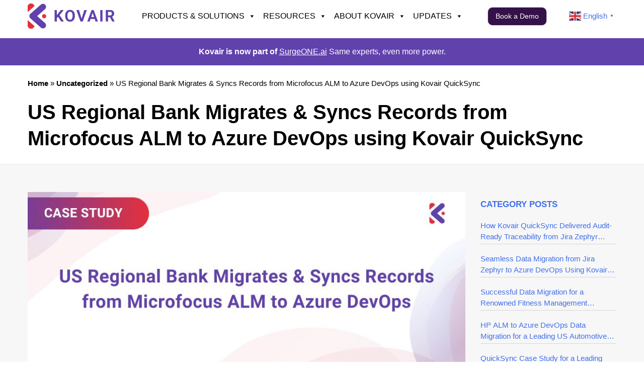

--- FILE ---
content_type: text/html; charset=UTF-8
request_url: https://www.kovair.com/case-studies/migrates-syncs-records-microfocus-alm-12-53-to-azure-devops-using-kovair-quicksync/
body_size: 33542
content:
<!doctype html>
<html lang="en-US">
<head>
	<meta charset="UTF-8">
	<meta name="viewport" content="width=device-width, initial-scale=1">
	<link rel="profile" href="https://gmpg.org/xfn/11">

<!-- <script  src="http://localhost/kovairNew/wp-content/themes/kovair2020-child/js/jquery-3.4.1.min.js" crossorigin="anonymous"></script> -->



	<meta name='robots' content='index, follow, max-image-preview:large, max-snippet:-1, max-video-preview:-1' />

	<!-- This site is optimized with the Yoast SEO plugin v26.8 - https://yoast.com/product/yoast-seo-wordpress/ -->
	<title>Microfocus ALM 12.53 to ADO Data Migration - Case Study - Kovair</title>
	<meta name="description" content="Data migration and records sync from Microfocus ALM 12.53 to Azure DevOps using Kovair QuickSync. Download case study to learn more about the challenges." />
	<link rel="canonical" href="https://www.kovair.com/case-studies/migrates-syncs-records-microfocus-alm-12-53-to-azure-devops-using-kovair-quicksync/" />
	<meta property="og:locale" content="en_US" />
	<meta property="og:type" content="article" />
	<meta property="og:title" content="Microfocus ALM 12.53 to ADO Data Migration - Case Study - Kovair" />
	<meta property="og:description" content="Data migration and records sync from Microfocus ALM 12.53 to Azure DevOps using Kovair QuickSync. Download case study to learn more about the challenges." />
	<meta property="og:url" content="https://www.kovair.com/case-studies/migrates-syncs-records-microfocus-alm-12-53-to-azure-devops-using-kovair-quicksync/" />
	<meta property="og:site_name" content="Kovair" />
	<meta property="article:published_time" content="2020-08-03T12:22:28+00:00" />
	<meta property="article:modified_time" content="2025-08-07T11:27:19+00:00" />
	<meta property="og:image" content="/wp-content/uploads/2020/08/A-US-Regional-Bank-Migrates-and-Syncs-Records-from-Microfocus-ALM-12.53-to-Azure-DevOps-using-Kovair-QuickSync-1.jpg" />
	<meta property="og:image:width" content="900" />
	<meta property="og:image:height" content="400" />
	<meta property="og:image:type" content="image/jpeg" />
	<meta name="author" content="ranjitm" />
	<meta name="twitter:card" content="summary_large_image" />
	<meta name="twitter:label1" content="Written by" />
	<meta name="twitter:data1" content="ranjitm" />
	<meta name="twitter:label2" content="Est. reading time" />
	<meta name="twitter:data2" content="5 minutes" />
	<script type="application/ld+json" class="yoast-schema-graph">{"@context":"https://schema.org","@graph":[{"@type":"Article","@id":"https://www.kovair.com/case-studies/migrates-syncs-records-microfocus-alm-12-53-to-azure-devops-using-kovair-quicksync/#article","isPartOf":{"@id":"https://www.kovair.com/case-studies/migrates-syncs-records-microfocus-alm-12-53-to-azure-devops-using-kovair-quicksync/"},"author":{"name":"ranjitm","@id":"https://www.kovair.com/#/schema/person/777da134d5f127c95b51c117b9ff86c6"},"headline":"US Regional Bank Migrates &amp; Syncs Records from Microfocus ALM to Azure DevOps using Kovair QuickSync","datePublished":"2020-08-03T12:22:28+00:00","dateModified":"2025-08-07T11:27:19+00:00","mainEntityOfPage":{"@id":"https://www.kovair.com/case-studies/migrates-syncs-records-microfocus-alm-12-53-to-azure-devops-using-kovair-quicksync/"},"wordCount":900,"publisher":{"@id":"https://www.kovair.com/#organization"},"image":{"@id":"https://www.kovair.com/case-studies/migrates-syncs-records-microfocus-alm-12-53-to-azure-devops-using-kovair-quicksync/#primaryimage"},"thumbnailUrl":"https://www.kovair.com/wp-content/uploads/2020/08/A-US-Regional-Bank-Migrates-and-Syncs-Records-from-Microfocus-ALM-12.53-to-Azure-DevOps-using-Kovair-QuickSync-1.jpg","keywords":["QuickSync"],"articleSection":["Case Studies and Success Stories"],"inLanguage":"en-US"},{"@type":"WebPage","@id":"https://www.kovair.com/case-studies/migrates-syncs-records-microfocus-alm-12-53-to-azure-devops-using-kovair-quicksync/","url":"https://www.kovair.com/case-studies/migrates-syncs-records-microfocus-alm-12-53-to-azure-devops-using-kovair-quicksync/","name":"Microfocus ALM 12.53 to ADO Data Migration - Case Study - Kovair","isPartOf":{"@id":"https://www.kovair.com/#website"},"primaryImageOfPage":{"@id":"https://www.kovair.com/case-studies/migrates-syncs-records-microfocus-alm-12-53-to-azure-devops-using-kovair-quicksync/#primaryimage"},"image":{"@id":"https://www.kovair.com/case-studies/migrates-syncs-records-microfocus-alm-12-53-to-azure-devops-using-kovair-quicksync/#primaryimage"},"thumbnailUrl":"https://www.kovair.com/wp-content/uploads/2020/08/A-US-Regional-Bank-Migrates-and-Syncs-Records-from-Microfocus-ALM-12.53-to-Azure-DevOps-using-Kovair-QuickSync-1.jpg","datePublished":"2020-08-03T12:22:28+00:00","dateModified":"2025-08-07T11:27:19+00:00","description":"Data migration and records sync from Microfocus ALM 12.53 to Azure DevOps using Kovair QuickSync. Download case study to learn more about the challenges.","breadcrumb":{"@id":"https://www.kovair.com/case-studies/migrates-syncs-records-microfocus-alm-12-53-to-azure-devops-using-kovair-quicksync/#breadcrumb"},"inLanguage":"en-US","potentialAction":[{"@type":"ReadAction","target":["https://www.kovair.com/case-studies/migrates-syncs-records-microfocus-alm-12-53-to-azure-devops-using-kovair-quicksync/"]}]},{"@type":"ImageObject","inLanguage":"en-US","@id":"https://www.kovair.com/case-studies/migrates-syncs-records-microfocus-alm-12-53-to-azure-devops-using-kovair-quicksync/#primaryimage","url":"https://www.kovair.com/wp-content/uploads/2020/08/A-US-Regional-Bank-Migrates-and-Syncs-Records-from-Microfocus-ALM-12.53-to-Azure-DevOps-using-Kovair-QuickSync-1.jpg","contentUrl":"https://www.kovair.com/wp-content/uploads/2020/08/A-US-Regional-Bank-Migrates-and-Syncs-Records-from-Microfocus-ALM-12.53-to-Azure-DevOps-using-Kovair-QuickSync-1.jpg","width":900,"height":400,"caption":"A US Regional Bank Migrates and Syncs Records from Microfocus ALM 12.53 to Azure DevOps using Kovair QuickSync"},{"@type":"BreadcrumbList","@id":"https://www.kovair.com/case-studies/migrates-syncs-records-microfocus-alm-12-53-to-azure-devops-using-kovair-quicksync/#breadcrumb","itemListElement":[{"@type":"ListItem","position":1,"name":"Home","item":"https://www.kovair.com/"},{"@type":"ListItem","position":2,"name":"Uncategorized","item":"https://www.kovair.com/category/uncategorized/"},{"@type":"ListItem","position":3,"name":"US Regional Bank Migrates &amp; Syncs Records from Microfocus ALM to Azure DevOps using Kovair QuickSync"}]},{"@type":"WebSite","@id":"https://www.kovair.com/#website","url":"https://www.kovair.com/","name":"Kovair","description":"","publisher":{"@id":"https://www.kovair.com/#organization"},"potentialAction":[{"@type":"SearchAction","target":{"@type":"EntryPoint","urlTemplate":"https://www.kovair.com/?s={search_term_string}"},"query-input":{"@type":"PropertyValueSpecification","valueRequired":true,"valueName":"search_term_string"}}],"inLanguage":"en-US"},{"@type":"Organization","@id":"https://www.kovair.com/#organization","name":"Kovair Software","url":"https://www.kovair.com/","logo":{"@type":"ImageObject","inLanguage":"en-US","@id":"https://www.kovair.com/#/schema/logo/image/","url":"https://www.kovair.com/wp-content/uploads/2025/08/Kovair-Logo-website.png","contentUrl":"https://www.kovair.com/wp-content/uploads/2025/08/Kovair-Logo-website.png","width":173,"height":50,"caption":"Kovair Software"},"image":{"@id":"https://www.kovair.com/#/schema/logo/image/"}},{"@type":"Person","@id":"https://www.kovair.com/#/schema/person/777da134d5f127c95b51c117b9ff86c6","name":"ranjitm","image":{"@type":"ImageObject","inLanguage":"en-US","@id":"https://www.kovair.com/#/schema/person/image/","url":"https://secure.gravatar.com/avatar/15c9e9c7062a4da2e591a68ada26ffe5819fa401df7d51b2ae72ff6786c309fb?s=96&d=mm&r=g","contentUrl":"https://secure.gravatar.com/avatar/15c9e9c7062a4da2e591a68ada26ffe5819fa401df7d51b2ae72ff6786c309fb?s=96&d=mm&r=g","caption":"ranjitm"},"url":"https://www.kovair.com/author/ranjitm/"}]}</script>
	<!-- / Yoast SEO plugin. -->


<link rel="alternate" type="application/rss+xml" title="Kovair &raquo; Feed" href="https://www.kovair.com/feed/" />
<link rel="alternate" type="application/rss+xml" title="Kovair &raquo; Comments Feed" href="https://www.kovair.com/comments/feed/" />
<link rel="alternate" title="oEmbed (JSON)" type="application/json+oembed" href="https://www.kovair.com/wp-json/oembed/1.0/embed?url=https%3A%2F%2Fwww.kovair.com%2Fcase-studies%2Fmigrates-syncs-records-microfocus-alm-12-53-to-azure-devops-using-kovair-quicksync%2F" />
<link rel="alternate" title="oEmbed (XML)" type="text/xml+oembed" href="https://www.kovair.com/wp-json/oembed/1.0/embed?url=https%3A%2F%2Fwww.kovair.com%2Fcase-studies%2Fmigrates-syncs-records-microfocus-alm-12-53-to-azure-devops-using-kovair-quicksync%2F&#038;format=xml" />
<style id='wp-img-auto-sizes-contain-inline-css'>
img:is([sizes=auto i],[sizes^="auto," i]){contain-intrinsic-size:3000px 1500px}
/*# sourceURL=wp-img-auto-sizes-contain-inline-css */
</style>
<link rel='stylesheet' id='wpra-lightbox-css' href='https://www.kovair.com/wp-content/plugins/wp-rss-aggregator/core/css/jquery-colorbox.css?ver=1.4.33' media='all' />
<link rel='stylesheet' id='dashicons-css' href='https://www.kovair.com/wp-includes/css/dashicons.min.css?ver=6.9' media='all' />
<link rel='stylesheet' id='post-views-counter-frontend-css' href='https://www.kovair.com/wp-content/plugins/post-views-counter/css/frontend.css?ver=1.7.3' media='all' />
<style id='wp-emoji-styles-inline-css'>

	img.wp-smiley, img.emoji {
		display: inline !important;
		border: none !important;
		box-shadow: none !important;
		height: 1em !important;
		width: 1em !important;
		margin: 0 0.07em !important;
		vertical-align: -0.1em !important;
		background: none !important;
		padding: 0 !important;
	}
/*# sourceURL=wp-emoji-styles-inline-css */
</style>
<style id='wp-block-library-inline-css'>
:root{--wp-block-synced-color:#7a00df;--wp-block-synced-color--rgb:122,0,223;--wp-bound-block-color:var(--wp-block-synced-color);--wp-editor-canvas-background:#ddd;--wp-admin-theme-color:#007cba;--wp-admin-theme-color--rgb:0,124,186;--wp-admin-theme-color-darker-10:#006ba1;--wp-admin-theme-color-darker-10--rgb:0,107,160.5;--wp-admin-theme-color-darker-20:#005a87;--wp-admin-theme-color-darker-20--rgb:0,90,135;--wp-admin-border-width-focus:2px}@media (min-resolution:192dpi){:root{--wp-admin-border-width-focus:1.5px}}.wp-element-button{cursor:pointer}:root .has-very-light-gray-background-color{background-color:#eee}:root .has-very-dark-gray-background-color{background-color:#313131}:root .has-very-light-gray-color{color:#eee}:root .has-very-dark-gray-color{color:#313131}:root .has-vivid-green-cyan-to-vivid-cyan-blue-gradient-background{background:linear-gradient(135deg,#00d084,#0693e3)}:root .has-purple-crush-gradient-background{background:linear-gradient(135deg,#34e2e4,#4721fb 50%,#ab1dfe)}:root .has-hazy-dawn-gradient-background{background:linear-gradient(135deg,#faaca8,#dad0ec)}:root .has-subdued-olive-gradient-background{background:linear-gradient(135deg,#fafae1,#67a671)}:root .has-atomic-cream-gradient-background{background:linear-gradient(135deg,#fdd79a,#004a59)}:root .has-nightshade-gradient-background{background:linear-gradient(135deg,#330968,#31cdcf)}:root .has-midnight-gradient-background{background:linear-gradient(135deg,#020381,#2874fc)}:root{--wp--preset--font-size--normal:16px;--wp--preset--font-size--huge:42px}.has-regular-font-size{font-size:1em}.has-larger-font-size{font-size:2.625em}.has-normal-font-size{font-size:var(--wp--preset--font-size--normal)}.has-huge-font-size{font-size:var(--wp--preset--font-size--huge)}.has-text-align-center{text-align:center}.has-text-align-left{text-align:left}.has-text-align-right{text-align:right}.has-fit-text{white-space:nowrap!important}#end-resizable-editor-section{display:none}.aligncenter{clear:both}.items-justified-left{justify-content:flex-start}.items-justified-center{justify-content:center}.items-justified-right{justify-content:flex-end}.items-justified-space-between{justify-content:space-between}.screen-reader-text{border:0;clip-path:inset(50%);height:1px;margin:-1px;overflow:hidden;padding:0;position:absolute;width:1px;word-wrap:normal!important}.screen-reader-text:focus{background-color:#ddd;clip-path:none;color:#444;display:block;font-size:1em;height:auto;left:5px;line-height:normal;padding:15px 23px 14px;text-decoration:none;top:5px;width:auto;z-index:100000}html :where(.has-border-color){border-style:solid}html :where([style*=border-top-color]){border-top-style:solid}html :where([style*=border-right-color]){border-right-style:solid}html :where([style*=border-bottom-color]){border-bottom-style:solid}html :where([style*=border-left-color]){border-left-style:solid}html :where([style*=border-width]){border-style:solid}html :where([style*=border-top-width]){border-top-style:solid}html :where([style*=border-right-width]){border-right-style:solid}html :where([style*=border-bottom-width]){border-bottom-style:solid}html :where([style*=border-left-width]){border-left-style:solid}html :where(img[class*=wp-image-]){height:auto;max-width:100%}:where(figure){margin:0 0 1em}html :where(.is-position-sticky){--wp-admin--admin-bar--position-offset:var(--wp-admin--admin-bar--height,0px)}@media screen and (max-width:600px){html :where(.is-position-sticky){--wp-admin--admin-bar--position-offset:0px}}

/*# sourceURL=wp-block-library-inline-css */
</style><style id='global-styles-inline-css'>
:root{--wp--preset--aspect-ratio--square: 1;--wp--preset--aspect-ratio--4-3: 4/3;--wp--preset--aspect-ratio--3-4: 3/4;--wp--preset--aspect-ratio--3-2: 3/2;--wp--preset--aspect-ratio--2-3: 2/3;--wp--preset--aspect-ratio--16-9: 16/9;--wp--preset--aspect-ratio--9-16: 9/16;--wp--preset--color--black: #000000;--wp--preset--color--cyan-bluish-gray: #abb8c3;--wp--preset--color--white: #ffffff;--wp--preset--color--pale-pink: #f78da7;--wp--preset--color--vivid-red: #cf2e2e;--wp--preset--color--luminous-vivid-orange: #ff6900;--wp--preset--color--luminous-vivid-amber: #fcb900;--wp--preset--color--light-green-cyan: #7bdcb5;--wp--preset--color--vivid-green-cyan: #00d084;--wp--preset--color--pale-cyan-blue: #8ed1fc;--wp--preset--color--vivid-cyan-blue: #0693e3;--wp--preset--color--vivid-purple: #9b51e0;--wp--preset--gradient--vivid-cyan-blue-to-vivid-purple: linear-gradient(135deg,rgb(6,147,227) 0%,rgb(155,81,224) 100%);--wp--preset--gradient--light-green-cyan-to-vivid-green-cyan: linear-gradient(135deg,rgb(122,220,180) 0%,rgb(0,208,130) 100%);--wp--preset--gradient--luminous-vivid-amber-to-luminous-vivid-orange: linear-gradient(135deg,rgb(252,185,0) 0%,rgb(255,105,0) 100%);--wp--preset--gradient--luminous-vivid-orange-to-vivid-red: linear-gradient(135deg,rgb(255,105,0) 0%,rgb(207,46,46) 100%);--wp--preset--gradient--very-light-gray-to-cyan-bluish-gray: linear-gradient(135deg,rgb(238,238,238) 0%,rgb(169,184,195) 100%);--wp--preset--gradient--cool-to-warm-spectrum: linear-gradient(135deg,rgb(74,234,220) 0%,rgb(151,120,209) 20%,rgb(207,42,186) 40%,rgb(238,44,130) 60%,rgb(251,105,98) 80%,rgb(254,248,76) 100%);--wp--preset--gradient--blush-light-purple: linear-gradient(135deg,rgb(255,206,236) 0%,rgb(152,150,240) 100%);--wp--preset--gradient--blush-bordeaux: linear-gradient(135deg,rgb(254,205,165) 0%,rgb(254,45,45) 50%,rgb(107,0,62) 100%);--wp--preset--gradient--luminous-dusk: linear-gradient(135deg,rgb(255,203,112) 0%,rgb(199,81,192) 50%,rgb(65,88,208) 100%);--wp--preset--gradient--pale-ocean: linear-gradient(135deg,rgb(255,245,203) 0%,rgb(182,227,212) 50%,rgb(51,167,181) 100%);--wp--preset--gradient--electric-grass: linear-gradient(135deg,rgb(202,248,128) 0%,rgb(113,206,126) 100%);--wp--preset--gradient--midnight: linear-gradient(135deg,rgb(2,3,129) 0%,rgb(40,116,252) 100%);--wp--preset--font-size--small: 13px;--wp--preset--font-size--medium: 20px;--wp--preset--font-size--large: 36px;--wp--preset--font-size--x-large: 42px;--wp--preset--spacing--20: 0.44rem;--wp--preset--spacing--30: 0.67rem;--wp--preset--spacing--40: 1rem;--wp--preset--spacing--50: 1.5rem;--wp--preset--spacing--60: 2.25rem;--wp--preset--spacing--70: 3.38rem;--wp--preset--spacing--80: 5.06rem;--wp--preset--shadow--natural: 6px 6px 9px rgba(0, 0, 0, 0.2);--wp--preset--shadow--deep: 12px 12px 50px rgba(0, 0, 0, 0.4);--wp--preset--shadow--sharp: 6px 6px 0px rgba(0, 0, 0, 0.2);--wp--preset--shadow--outlined: 6px 6px 0px -3px rgb(255, 255, 255), 6px 6px rgb(0, 0, 0);--wp--preset--shadow--crisp: 6px 6px 0px rgb(0, 0, 0);}:where(.is-layout-flex){gap: 0.5em;}:where(.is-layout-grid){gap: 0.5em;}body .is-layout-flex{display: flex;}.is-layout-flex{flex-wrap: wrap;align-items: center;}.is-layout-flex > :is(*, div){margin: 0;}body .is-layout-grid{display: grid;}.is-layout-grid > :is(*, div){margin: 0;}:where(.wp-block-columns.is-layout-flex){gap: 2em;}:where(.wp-block-columns.is-layout-grid){gap: 2em;}:where(.wp-block-post-template.is-layout-flex){gap: 1.25em;}:where(.wp-block-post-template.is-layout-grid){gap: 1.25em;}.has-black-color{color: var(--wp--preset--color--black) !important;}.has-cyan-bluish-gray-color{color: var(--wp--preset--color--cyan-bluish-gray) !important;}.has-white-color{color: var(--wp--preset--color--white) !important;}.has-pale-pink-color{color: var(--wp--preset--color--pale-pink) !important;}.has-vivid-red-color{color: var(--wp--preset--color--vivid-red) !important;}.has-luminous-vivid-orange-color{color: var(--wp--preset--color--luminous-vivid-orange) !important;}.has-luminous-vivid-amber-color{color: var(--wp--preset--color--luminous-vivid-amber) !important;}.has-light-green-cyan-color{color: var(--wp--preset--color--light-green-cyan) !important;}.has-vivid-green-cyan-color{color: var(--wp--preset--color--vivid-green-cyan) !important;}.has-pale-cyan-blue-color{color: var(--wp--preset--color--pale-cyan-blue) !important;}.has-vivid-cyan-blue-color{color: var(--wp--preset--color--vivid-cyan-blue) !important;}.has-vivid-purple-color{color: var(--wp--preset--color--vivid-purple) !important;}.has-black-background-color{background-color: var(--wp--preset--color--black) !important;}.has-cyan-bluish-gray-background-color{background-color: var(--wp--preset--color--cyan-bluish-gray) !important;}.has-white-background-color{background-color: var(--wp--preset--color--white) !important;}.has-pale-pink-background-color{background-color: var(--wp--preset--color--pale-pink) !important;}.has-vivid-red-background-color{background-color: var(--wp--preset--color--vivid-red) !important;}.has-luminous-vivid-orange-background-color{background-color: var(--wp--preset--color--luminous-vivid-orange) !important;}.has-luminous-vivid-amber-background-color{background-color: var(--wp--preset--color--luminous-vivid-amber) !important;}.has-light-green-cyan-background-color{background-color: var(--wp--preset--color--light-green-cyan) !important;}.has-vivid-green-cyan-background-color{background-color: var(--wp--preset--color--vivid-green-cyan) !important;}.has-pale-cyan-blue-background-color{background-color: var(--wp--preset--color--pale-cyan-blue) !important;}.has-vivid-cyan-blue-background-color{background-color: var(--wp--preset--color--vivid-cyan-blue) !important;}.has-vivid-purple-background-color{background-color: var(--wp--preset--color--vivid-purple) !important;}.has-black-border-color{border-color: var(--wp--preset--color--black) !important;}.has-cyan-bluish-gray-border-color{border-color: var(--wp--preset--color--cyan-bluish-gray) !important;}.has-white-border-color{border-color: var(--wp--preset--color--white) !important;}.has-pale-pink-border-color{border-color: var(--wp--preset--color--pale-pink) !important;}.has-vivid-red-border-color{border-color: var(--wp--preset--color--vivid-red) !important;}.has-luminous-vivid-orange-border-color{border-color: var(--wp--preset--color--luminous-vivid-orange) !important;}.has-luminous-vivid-amber-border-color{border-color: var(--wp--preset--color--luminous-vivid-amber) !important;}.has-light-green-cyan-border-color{border-color: var(--wp--preset--color--light-green-cyan) !important;}.has-vivid-green-cyan-border-color{border-color: var(--wp--preset--color--vivid-green-cyan) !important;}.has-pale-cyan-blue-border-color{border-color: var(--wp--preset--color--pale-cyan-blue) !important;}.has-vivid-cyan-blue-border-color{border-color: var(--wp--preset--color--vivid-cyan-blue) !important;}.has-vivid-purple-border-color{border-color: var(--wp--preset--color--vivid-purple) !important;}.has-vivid-cyan-blue-to-vivid-purple-gradient-background{background: var(--wp--preset--gradient--vivid-cyan-blue-to-vivid-purple) !important;}.has-light-green-cyan-to-vivid-green-cyan-gradient-background{background: var(--wp--preset--gradient--light-green-cyan-to-vivid-green-cyan) !important;}.has-luminous-vivid-amber-to-luminous-vivid-orange-gradient-background{background: var(--wp--preset--gradient--luminous-vivid-amber-to-luminous-vivid-orange) !important;}.has-luminous-vivid-orange-to-vivid-red-gradient-background{background: var(--wp--preset--gradient--luminous-vivid-orange-to-vivid-red) !important;}.has-very-light-gray-to-cyan-bluish-gray-gradient-background{background: var(--wp--preset--gradient--very-light-gray-to-cyan-bluish-gray) !important;}.has-cool-to-warm-spectrum-gradient-background{background: var(--wp--preset--gradient--cool-to-warm-spectrum) !important;}.has-blush-light-purple-gradient-background{background: var(--wp--preset--gradient--blush-light-purple) !important;}.has-blush-bordeaux-gradient-background{background: var(--wp--preset--gradient--blush-bordeaux) !important;}.has-luminous-dusk-gradient-background{background: var(--wp--preset--gradient--luminous-dusk) !important;}.has-pale-ocean-gradient-background{background: var(--wp--preset--gradient--pale-ocean) !important;}.has-electric-grass-gradient-background{background: var(--wp--preset--gradient--electric-grass) !important;}.has-midnight-gradient-background{background: var(--wp--preset--gradient--midnight) !important;}.has-small-font-size{font-size: var(--wp--preset--font-size--small) !important;}.has-medium-font-size{font-size: var(--wp--preset--font-size--medium) !important;}.has-large-font-size{font-size: var(--wp--preset--font-size--large) !important;}.has-x-large-font-size{font-size: var(--wp--preset--font-size--x-large) !important;}
/*# sourceURL=global-styles-inline-css */
</style>

<style id='classic-theme-styles-inline-css'>
/*! This file is auto-generated */
.wp-block-button__link{color:#fff;background-color:#32373c;border-radius:9999px;box-shadow:none;text-decoration:none;padding:calc(.667em + 2px) calc(1.333em + 2px);font-size:1.125em}.wp-block-file__button{background:#32373c;color:#fff;text-decoration:none}
/*# sourceURL=/wp-includes/css/classic-themes.min.css */
</style>
<link rel='stylesheet' id='contact-form-7-css' href='https://www.kovair.com/wp-content/plugins/contact-form-7/includes/css/styles.css?ver=6.1.4' media='all' />
<link rel='stylesheet' id='widgets-on-pages-css' href='https://www.kovair.com/wp-content/plugins/widgets-on-pages/public/css/widgets-on-pages-public.css?ver=1.4.0' media='all' />
<link rel='stylesheet' id='megamenu-css' href='https://www.kovair.com/wp-content/uploads/maxmegamenu/style.css?ver=a18d53' media='all' />
<link rel='stylesheet' id='parent-theme-css' href='https://www.kovair.com/wp-content/themes/kovair2020/style.css?ver=6.9' media='all' />
<link rel='stylesheet' id='child-theme-css' href='https://www.kovair.com/wp-content/themes/kovair2020-child/style.css?ver=6.9' media='all' />
<link rel='stylesheet' id='bootstrap-css' href='https://www.kovair.com/wp-content/themes/kovair2020-child/css/bootstrapks.css?ver=6.9' media='all' />
<link rel='stylesheet' id='others-reset-css' href='https://www.kovair.com/wp-content/themes/kovair2020-child/css/reset.css?ver=6.9' media='all' />
<link rel='stylesheet' id='others-css' href='https://www.kovair.com/wp-content/themes/kovair2020-child/css/style.css?ver=6.9' media='all' />
<link rel='stylesheet' id='others-owl-min-css' href='https://www.kovair.com/wp-content/themes/kovair2020-child/css/owl.theme.default.min.css?ver=6.9' media='all' />
<link rel='stylesheet' id='others-owl-carousel-css' href='https://www.kovair.com/wp-content/themes/kovair2020-child/css/owl.carousel.min.css?ver=6.9' media='all' />
<link rel='stylesheet' id='others-lightcase-css' href='https://www.kovair.com/wp-content/themes/kovair2020-child/css/lightcase.css?ver=6.9' media='all' />
<link rel='stylesheet' id='kovair-software-inc-the-integrated-alm-company-style-css' href='https://www.kovair.com/wp-content/themes/kovair2020-child/style.css?ver=1.0.0' media='all' />
<link rel='stylesheet' id='tablepress-default-css' href='https://www.kovair.com/wp-content/plugins/tablepress/css/build/default.css?ver=3.2.6' media='all' />
<script src="https://www.kovair.com/wp-content/themes/kovair2020-child/js/jquery-3.4.1.min.js?ver=6.9" id="scripts-jquery-js"></script>
<script src="https://www.kovair.com/wp-content/themes/kovair2020-child/js/bootstrap.min.js?ver=6.9" id="scripts-bootstrap-js"></script>
<script src="https://www.kovair.com/wp-content/themes/kovair2020-child/js/owl.carousel.min.js?ver=6.9" id="scripts-carousel-js"></script>
<script src="https://www.kovair.com/wp-content/themes/kovair2020-child/js/popper.min.js?ver=6.9" id="scripts-popper-js"></script>
<script src="https://www.kovair.com/wp-content/themes/kovair2020-child/js/lightcase.js?ver=6.9" id="scripts-lightcase-js"></script>
<script src="https://www.kovair.com/wp-includes/js/jquery/jquery.min.js?ver=3.7.1" id="jquery-core-js"></script>
<script src="https://www.kovair.com/wp-includes/js/jquery/jquery-migrate.min.js?ver=3.4.1" id="jquery-migrate-js"></script>
<link rel="https://api.w.org/" href="https://www.kovair.com/wp-json/" /><link rel="alternate" title="JSON" type="application/json" href="https://www.kovair.com/wp-json/wp/v2/posts/25934" /><link rel="EditURI" type="application/rsd+xml" title="RSD" href="https://www.kovair.com/xmlrpc.php?rsd" />
<meta name="generator" content="WordPress 6.9" />
<link rel='shortlink' href='https://www.kovair.com/?p=25934' />
<style>
		#category-posts-8-internal ul {padding: 0;}
#category-posts-8-internal .cat-post-item img {max-width: initial; max-height: initial; margin: initial;}
#category-posts-8-internal .cat-post-author {margin-bottom: 0;}
#category-posts-8-internal .cat-post-thumbnail {margin: 5px 10px 5px 0;}
#category-posts-8-internal .cat-post-item:before {content: ""; clear: both;}
#category-posts-8-internal .cat-post-excerpt-more {display: inline-block;}
#category-posts-8-internal .cat-post-item {list-style: none; margin: 3px 0 10px; padding: 3px 0;}
#category-posts-8-internal .cat-post-current .cat-post-title {font-weight: bold; text-transform: uppercase;}
#category-posts-8-internal [class*=cat-post-tax] {font-size: 0.85em;}
#category-posts-8-internal [class*=cat-post-tax] * {display:inline-block;}
#category-posts-8-internal .cat-post-item:after {content: ""; display: table;	clear: both;}
#category-posts-8-internal .cat-post-item .cat-post-title {overflow: hidden;text-overflow: ellipsis;white-space: initial;display: -webkit-box;-webkit-line-clamp: 2;-webkit-box-orient: vertical;padding-bottom: 0 !important;}
#category-posts-8-internal .cat-post-item:after {content: ""; display: table;	clear: both;}
#category-posts-8-internal .cat-post-thumbnail {display:block; float:left; margin:5px 10px 5px 0;}
#category-posts-8-internal .cat-post-crop {overflow:hidden;display:block;}
#category-posts-8-internal p {margin:5px 0 0 0}
#category-posts-8-internal li > div {margin:5px 0 0 0; clear:both;}
#category-posts-8-internal .dashicons {vertical-align:middle;}
#category-posts-4-internal ul {padding: 0;}
#category-posts-4-internal .cat-post-item img {max-width: initial; max-height: initial; margin: initial;}
#category-posts-4-internal .cat-post-author {margin-bottom: 0;}
#category-posts-4-internal .cat-post-thumbnail {margin: 5px 10px 5px 0;}
#category-posts-4-internal .cat-post-item:before {content: ""; clear: both;}
#category-posts-4-internal .cat-post-excerpt-more {display: inline-block;}
#category-posts-4-internal .cat-post-item {list-style: none; margin: 3px 0 10px; padding: 3px 0;}
#category-posts-4-internal .cat-post-current .cat-post-title {font-weight: bold; text-transform: uppercase;}
#category-posts-4-internal [class*=cat-post-tax] {font-size: 0.85em;}
#category-posts-4-internal [class*=cat-post-tax] * {display:inline-block;}
#category-posts-4-internal .cat-post-item:after {content: ""; display: table;	clear: both;}
#category-posts-4-internal .cat-post-item .cat-post-title {overflow: hidden;text-overflow: ellipsis;white-space: initial;display: -webkit-box;-webkit-line-clamp: 2;-webkit-box-orient: vertical;padding-bottom: 0 !important;}
#category-posts-4-internal .cat-post-item:after {content: ""; display: table;	clear: both;}
#category-posts-4-internal .cat-post-thumbnail {display:block; float:left; margin:5px 10px 5px 0;}
#category-posts-4-internal .cat-post-crop {overflow:hidden;display:block;}
#category-posts-4-internal p {margin:5px 0 0 0}
#category-posts-4-internal li > div {margin:5px 0 0 0; clear:both;}
#category-posts-4-internal .dashicons {vertical-align:middle;}
#category-posts-9-internal ul {padding: 0;}
#category-posts-9-internal .cat-post-item img {max-width: initial; max-height: initial; margin: initial;}
#category-posts-9-internal .cat-post-author {margin-bottom: 0;}
#category-posts-9-internal .cat-post-thumbnail {margin: 5px 10px 5px 0;}
#category-posts-9-internal .cat-post-item:before {content: ""; clear: both;}
#category-posts-9-internal .cat-post-excerpt-more {display: inline-block;}
#category-posts-9-internal .cat-post-item {list-style: none; margin: 3px 0 10px; padding: 3px 0;}
#category-posts-9-internal .cat-post-current .cat-post-title {font-weight: bold; text-transform: uppercase;}
#category-posts-9-internal [class*=cat-post-tax] {font-size: 0.85em;}
#category-posts-9-internal [class*=cat-post-tax] * {display:inline-block;}
#category-posts-9-internal .cat-post-item:after {content: ""; display: table;	clear: both;}
#category-posts-9-internal .cat-post-item .cat-post-title {overflow: hidden;text-overflow: ellipsis;white-space: initial;display: -webkit-box;-webkit-line-clamp: 2;-webkit-box-orient: vertical;padding-bottom: 0 !important;}
#category-posts-9-internal .cat-post-item:after {content: ""; display: table;	clear: both;}
#category-posts-9-internal .cat-post-thumbnail {display:block; float:left; margin:5px 10px 5px 0;}
#category-posts-9-internal .cat-post-crop {overflow:hidden;display:block;}
#category-posts-9-internal p {margin:5px 0 0 0}
#category-posts-9-internal li > div {margin:5px 0 0 0; clear:both;}
#category-posts-9-internal .dashicons {vertical-align:middle;}
#category-posts-12-internal ul {padding: 0;}
#category-posts-12-internal .cat-post-item img {max-width: initial; max-height: initial; margin: initial;}
#category-posts-12-internal .cat-post-author {margin-bottom: 0;}
#category-posts-12-internal .cat-post-thumbnail {margin: 5px 10px 5px 0;}
#category-posts-12-internal .cat-post-item:before {content: ""; clear: both;}
#category-posts-12-internal .cat-post-excerpt-more {display: inline-block;}
#category-posts-12-internal .cat-post-item {list-style: none; margin: 3px 0 10px; padding: 3px 0;}
#category-posts-12-internal .cat-post-current .cat-post-title {font-weight: bold; text-transform: uppercase;}
#category-posts-12-internal [class*=cat-post-tax] {font-size: 0.85em;}
#category-posts-12-internal [class*=cat-post-tax] * {display:inline-block;}
#category-posts-12-internal .cat-post-item:after {content: ""; display: table;	clear: both;}
#category-posts-12-internal .cat-post-item .cat-post-title {overflow: hidden;text-overflow: ellipsis;white-space: initial;display: -webkit-box;-webkit-line-clamp: 2;-webkit-box-orient: vertical;padding-bottom: 0 !important;}
#category-posts-12-internal .cat-post-item:after {content: ""; display: table;	clear: both;}
#category-posts-12-internal .cat-post-thumbnail {display:block; float:left; margin:5px 10px 5px 0;}
#category-posts-12-internal .cat-post-crop {overflow:hidden;display:block;}
#category-posts-12-internal p {margin:5px 0 0 0}
#category-posts-12-internal li > div {margin:5px 0 0 0; clear:both;}
#category-posts-12-internal .dashicons {vertical-align:middle;}
#category-posts-2-internal ul {padding: 0;}
#category-posts-2-internal .cat-post-item img {max-width: initial; max-height: initial; margin: initial;}
#category-posts-2-internal .cat-post-author {margin-bottom: 0;}
#category-posts-2-internal .cat-post-thumbnail {margin: 5px 10px 5px 0;}
#category-posts-2-internal .cat-post-item:before {content: ""; clear: both;}
#category-posts-2-internal .cat-post-excerpt-more {display: inline-block;}
#category-posts-2-internal .cat-post-item {list-style: none; margin: 3px 0 10px; padding: 3px 0;}
#category-posts-2-internal .cat-post-current .cat-post-title {font-weight: bold; text-transform: uppercase;}
#category-posts-2-internal [class*=cat-post-tax] {font-size: 0.85em;}
#category-posts-2-internal [class*=cat-post-tax] * {display:inline-block;}
#category-posts-2-internal .cat-post-item:after {content: ""; display: table;	clear: both;}
#category-posts-2-internal .cat-post-item .cat-post-title {overflow: hidden;text-overflow: ellipsis;white-space: initial;display: -webkit-box;-webkit-line-clamp: 2;-webkit-box-orient: vertical;padding-bottom: 0 !important;}
#category-posts-2-internal .cat-post-item:after {content: ""; display: table;	clear: both;}
#category-posts-2-internal .cat-post-thumbnail {display:block; float:left; margin:5px 10px 5px 0;}
#category-posts-2-internal .cat-post-crop {overflow:hidden;display:block;}
#category-posts-2-internal p {margin:5px 0 0 0}
#category-posts-2-internal li > div {margin:5px 0 0 0; clear:both;}
#category-posts-2-internal .dashicons {vertical-align:middle;}
#category-posts-6-internal ul {padding: 0;}
#category-posts-6-internal .cat-post-item img {max-width: initial; max-height: initial; margin: initial;}
#category-posts-6-internal .cat-post-author {margin-bottom: 0;}
#category-posts-6-internal .cat-post-thumbnail {margin: 5px 10px 5px 0;}
#category-posts-6-internal .cat-post-item:before {content: ""; clear: both;}
#category-posts-6-internal .cat-post-excerpt-more {display: inline-block;}
#category-posts-6-internal .cat-post-item {list-style: none; margin: 3px 0 10px; padding: 3px 0;}
#category-posts-6-internal .cat-post-current .cat-post-title {font-weight: bold; text-transform: uppercase;}
#category-posts-6-internal [class*=cat-post-tax] {font-size: 0.85em;}
#category-posts-6-internal [class*=cat-post-tax] * {display:inline-block;}
#category-posts-6-internal .cat-post-item:after {content: ""; display: table;	clear: both;}
#category-posts-6-internal .cat-post-item .cat-post-title {overflow: hidden;text-overflow: ellipsis;white-space: initial;display: -webkit-box;-webkit-line-clamp: 2;-webkit-box-orient: vertical;padding-bottom: 0 !important;}
#category-posts-6-internal .cat-post-item:after {content: ""; display: table;	clear: both;}
#category-posts-6-internal .cat-post-thumbnail {display:block; float:left; margin:5px 10px 5px 0;}
#category-posts-6-internal .cat-post-crop {overflow:hidden;display:block;}
#category-posts-6-internal p {margin:5px 0 0 0}
#category-posts-6-internal li > div {margin:5px 0 0 0; clear:both;}
#category-posts-6-internal .dashicons {vertical-align:middle;}
#category-posts-7-internal ul {padding: 0;}
#category-posts-7-internal .cat-post-item img {max-width: initial; max-height: initial; margin: initial;}
#category-posts-7-internal .cat-post-author {margin-bottom: 0;}
#category-posts-7-internal .cat-post-thumbnail {margin: 5px 10px 5px 0;}
#category-posts-7-internal .cat-post-item:before {content: ""; clear: both;}
#category-posts-7-internal .cat-post-excerpt-more {display: inline-block;}
#category-posts-7-internal .cat-post-item {list-style: none; margin: 3px 0 10px; padding: 3px 0;}
#category-posts-7-internal .cat-post-current .cat-post-title {font-weight: bold; text-transform: uppercase;}
#category-posts-7-internal [class*=cat-post-tax] {font-size: 0.85em;}
#category-posts-7-internal [class*=cat-post-tax] * {display:inline-block;}
#category-posts-7-internal .cat-post-item:after {content: ""; display: table;	clear: both;}
#category-posts-7-internal .cat-post-item .cat-post-title {overflow: hidden;text-overflow: ellipsis;white-space: initial;display: -webkit-box;-webkit-line-clamp: 2;-webkit-box-orient: vertical;padding-bottom: 0 !important;}
#category-posts-7-internal .cat-post-item:after {content: ""; display: table;	clear: both;}
#category-posts-7-internal .cat-post-thumbnail {display:block; float:left; margin:5px 10px 5px 0;}
#category-posts-7-internal .cat-post-crop {overflow:hidden;display:block;}
#category-posts-7-internal p {margin:5px 0 0 0}
#category-posts-7-internal li > div {margin:5px 0 0 0; clear:both;}
#category-posts-7-internal .dashicons {vertical-align:middle;}
#category-posts-11-internal ul {padding: 0;}
#category-posts-11-internal .cat-post-item img {max-width: initial; max-height: initial; margin: initial;}
#category-posts-11-internal .cat-post-author {margin-bottom: 0;}
#category-posts-11-internal .cat-post-thumbnail {margin: 5px 10px 5px 0;}
#category-posts-11-internal .cat-post-item:before {content: ""; clear: both;}
#category-posts-11-internal .cat-post-excerpt-more {display: inline-block;}
#category-posts-11-internal .cat-post-item {list-style: none; margin: 3px 0 10px; padding: 3px 0;}
#category-posts-11-internal .cat-post-current .cat-post-title {font-weight: bold; text-transform: uppercase;}
#category-posts-11-internal [class*=cat-post-tax] {font-size: 0.85em;}
#category-posts-11-internal [class*=cat-post-tax] * {display:inline-block;}
#category-posts-11-internal .cat-post-item:after {content: ""; display: table;	clear: both;}
#category-posts-11-internal .cat-post-item .cat-post-title {overflow: hidden;text-overflow: ellipsis;white-space: initial;display: -webkit-box;-webkit-line-clamp: 2;-webkit-box-orient: vertical;padding-bottom: 0 !important;}
#category-posts-11-internal .cat-post-item:after {content: ""; display: table;	clear: both;}
#category-posts-11-internal .cat-post-thumbnail {display:block; float:left; margin:5px 10px 5px 0;}
#category-posts-11-internal .cat-post-crop {overflow:hidden;display:block;}
#category-posts-11-internal p {margin:5px 0 0 0}
#category-posts-11-internal li > div {margin:5px 0 0 0; clear:both;}
#category-posts-11-internal .dashicons {vertical-align:middle;}
#category-posts-10-internal ul {padding: 0;}
#category-posts-10-internal .cat-post-item img {max-width: initial; max-height: initial; margin: initial;}
#category-posts-10-internal .cat-post-author {margin-bottom: 0;}
#category-posts-10-internal .cat-post-thumbnail {margin: 5px 10px 5px 0;}
#category-posts-10-internal .cat-post-item:before {content: ""; clear: both;}
#category-posts-10-internal .cat-post-excerpt-more {display: inline-block;}
#category-posts-10-internal .cat-post-item {list-style: none; margin: 3px 0 10px; padding: 3px 0;}
#category-posts-10-internal .cat-post-current .cat-post-title {font-weight: bold; text-transform: uppercase;}
#category-posts-10-internal [class*=cat-post-tax] {font-size: 0.85em;}
#category-posts-10-internal [class*=cat-post-tax] * {display:inline-block;}
#category-posts-10-internal .cat-post-item:after {content: ""; display: table;	clear: both;}
#category-posts-10-internal .cat-post-item .cat-post-title {overflow: hidden;text-overflow: ellipsis;white-space: initial;display: -webkit-box;-webkit-line-clamp: 2;-webkit-box-orient: vertical;padding-bottom: 0 !important;}
#category-posts-10-internal .cat-post-item:after {content: ""; display: table;	clear: both;}
#category-posts-10-internal .cat-post-thumbnail {display:block; float:left; margin:5px 10px 5px 0;}
#category-posts-10-internal .cat-post-crop {overflow:hidden;display:block;}
#category-posts-10-internal p {margin:5px 0 0 0}
#category-posts-10-internal li > div {margin:5px 0 0 0; clear:both;}
#category-posts-10-internal .dashicons {vertical-align:middle;}
#category-posts-5-internal ul {padding: 0;}
#category-posts-5-internal .cat-post-item img {max-width: initial; max-height: initial; margin: initial;}
#category-posts-5-internal .cat-post-author {margin-bottom: 0;}
#category-posts-5-internal .cat-post-thumbnail {margin: 5px 10px 5px 0;}
#category-posts-5-internal .cat-post-item:before {content: ""; clear: both;}
#category-posts-5-internal .cat-post-excerpt-more {display: inline-block;}
#category-posts-5-internal .cat-post-item {list-style: none; margin: 3px 0 10px; padding: 3px 0;}
#category-posts-5-internal .cat-post-current .cat-post-title {font-weight: bold; text-transform: uppercase;}
#category-posts-5-internal [class*=cat-post-tax] {font-size: 0.85em;}
#category-posts-5-internal [class*=cat-post-tax] * {display:inline-block;}
#category-posts-5-internal .cat-post-item:after {content: ""; display: table;	clear: both;}
#category-posts-5-internal .cat-post-item .cat-post-title {overflow: hidden;text-overflow: ellipsis;white-space: initial;display: -webkit-box;-webkit-line-clamp: 2;-webkit-box-orient: vertical;padding-bottom: 0 !important;}
#category-posts-5-internal .cat-post-item:after {content: ""; display: table;	clear: both;}
#category-posts-5-internal .cat-post-thumbnail {display:block; float:left; margin:5px 10px 5px 0;}
#category-posts-5-internal .cat-post-crop {overflow:hidden;display:block;}
#category-posts-5-internal p {margin:5px 0 0 0}
#category-posts-5-internal li > div {margin:5px 0 0 0; clear:both;}
#category-posts-5-internal .dashicons {vertical-align:middle;}
</style>
		<link href="https://fonts.googleapis.com/css2?family=Poppins:wght@300;400;500;600;700;800;900&display=swap" rel="stylesheet">
<script src="https://code.jquery.com/ui/1.12.1/jquery-ui.js" crossorigin="anonymous"></script>
<link rel="stylesheet" href="https://cdnjs.cloudflare.com/ajax/libs/animate.css/4.1.1/animate.min.css"  />
<link rel="stylesheet" href="https://cdnjs.cloudflare.com/ajax/libs/font-awesome/4.0.0/css/font-awesome.css" integrity="sha512-72McA95q/YhjwmWFMGe8RI3aZIMCTJWPBbV8iQY3jy1z9+bi6+jHnERuNrDPo/WGYEzzNs4WdHNyyEr/yXJ9pA==" crossorigin="anonymous" referrerpolicy="no-referrer" />

<script>
jQuery(document).ready(function() {
  	jQuery.noConflict();
});
</script>
<!-- Google Tag Manager -->
<script>(function(w,d,s,l,i){w[l]=w[l]||[];w[l].push({'gtm.start':
new Date().getTime(),event:'gtm.js'});var f=d.getElementsByTagName(s)[0],
j=d.createElement(s),dl=l!='dataLayer'?'&l='+l:'';j.async=true;j.src=
'https://www.googletagmanager.com/gtm.js?id='+i+dl;f.parentNode.insertBefore(j,f);
})(window,document,'script','dataLayer','GTM-5XK8R42');</script>
<!-- End Google Tag Manager -->

<!--Google AdSense code START-->
<!--<script async src="//pagead2.googlesyndication.com/pagead/js/adsbygoogle.js"></script>
<script>
  (adsbygoogle = window.adsbygoogle || []).push({
    google_ad_client: "ca-pub-5292080259202749",
    enable_page_level_ads: true
  });
</script>-->
<!--Google AdSense code END-->

<!-- Global site tag (gtag.js) - Google Ads: 1045793964 -->
<script async src="https://www.googletagmanager.com/gtag/js?id=AW-1045793964"></script>
<script>
  window.dataLayer = window.dataLayer || [];
  function gtag(){dataLayer.push(arguments);}
  gtag('js', new Date());

  gtag('config', 'AW-1045793964');
</script>



<!--Social-->
<script async defer src="https://connect.facebook.net/en_US/sdk.js#xfbml=1&version=v3.2"></script>
<script async src="https://platform.twitter.com/widgets.js" charset="utf-8"></script>

<!--hide comment in /product-videos/rich-text-transformation-hp-quality-center-jira/-->
<script>
jQuery(".postid-589 .comment-respond").remove();
</script>

<!-- MS Clarity -->
<script type="text/javascript">
    (function(c,l,a,r,i,t,y){
        c[a]=c[a]||function(){(c[a].q=c[a].q||[]).push(arguments)};
        t=l.createElement(r);t.async=1;t.src="https://www.clarity.ms/tag/"+i;
        y=l.getElementsByTagName(r)[0];y.parentNode.insertBefore(t,y);
    })(window, document, "clarity", "script", "4dfcye9bil");
</script>
<!-- MS Clarity -->


<script>
jQuery(document).ready(function() {
    jQuery('.integrationsSlider').owlCarousel({
    nav: false,
    responsiveClass: true,
    //autoplay:true,
        responsive: {
            0: {
                items: 2,
                margin: 10,
            },
            600: {
                items: 3,
                nav: false,
                margin: 10,
            },
            1000: {
                items: 4,
                nav: false,
                margin: 10,
            }
        }
    })

    jQuery('.headingSlider').owlCarousel({
        nav: false,
        dots:true,
        loop:true,
        responsiveClass: true,
        items: 1,
        margin: 20,
        autoplay:true,
        autoplayTimeout:3000,
        autoplayHoverPause:true
    })
});
</script>
<!--End Owl Slider-->

<style>
	
	#tablepress-3{font-size: 90%;}
	#tablepress-3 .column-1{
		max-width:500px !important;
		line-break: auto;
	}
	#tablepress-3 .column-4, #tablepress-3 .column-5, #tablepress-3 .column-6, #tablepress-3 .column-7{
		 white-space: nowrap;
	}
	.flximg {
 
	}
	.flximg img{
 
	}
</style><meta name="onesignal-plugin" content="wordpress-3.8.0">
  <script src="https://cdn.onesignal.com/sdks/web/v16/OneSignalSDK.page.js" defer></script>
  <script>
          window.OneSignalDeferred = window.OneSignalDeferred || [];
          OneSignalDeferred.push(async function(OneSignal) {
            await OneSignal.init({
              appId: "7cf4a571-0450-485d-b9cd-1ae5922b4ca8",
              serviceWorkerOverrideForTypical: true,
              path: "https://www.kovair.com/wp-content/plugins/onesignal-free-web-push-notifications/sdk_files/",
              serviceWorkerParam: { scope: "/wp-content/plugins/onesignal-free-web-push-notifications/sdk_files/push/onesignal/" },
              serviceWorkerPath: "OneSignalSDKWorker.js",
            });
          });

          // Unregister the legacy OneSignal service worker to prevent scope conflicts
          if (navigator.serviceWorker) {
            navigator.serviceWorker.getRegistrations().then((registrations) => {
              // Iterate through all registered service workers
              registrations.forEach((registration) => {
                // Check the script URL to identify the specific service worker
                if (registration.active && registration.active.scriptURL.includes('OneSignalSDKWorker.js.php')) {
                  // Unregister the service worker
                  registration.unregister().then((success) => {
                    if (success) {
                      console.log('OneSignalSW: Successfully unregistered:', registration.active.scriptURL);
                    } else {
                      console.log('OneSignalSW: Failed to unregister:', registration.active.scriptURL);
                    }
                  });
                }
              });
            }).catch((error) => {
              console.error('Error fetching service worker registrations:', error);
            });
        }
        </script>
<meta name="ti-site-data" content="[base64]" />		<style type="text/css">
					.site-title,
			.site-description {
				position: absolute;
				clip: rect(1px, 1px, 1px, 1px);
				}
					</style>
		<link rel="icon" href="https://www.kovair.com/wp-content/uploads/2025/08/cropped-Kovair-icon-512x512-1-32x32.png" sizes="32x32" />
<link rel="icon" href="https://www.kovair.com/wp-content/uploads/2025/08/cropped-Kovair-icon-512x512-1-192x192.png" sizes="192x192" />
<link rel="apple-touch-icon" href="https://www.kovair.com/wp-content/uploads/2025/08/cropped-Kovair-icon-512x512-1-180x180.png" />
<meta name="msapplication-TileImage" content="https://www.kovair.com/wp-content/uploads/2025/08/cropped-Kovair-icon-512x512-1-270x270.png" />
		<style id="wp-custom-css">
			.grecaptcha-badge { visibility: hidden; }		</style>
		<style type="text/css">/** Mega Menu CSS: fs **/</style>
	

<script>
	$(document).ready(function() {
		// $("ul.mega-menu > li:last-child a").addClass("redbtn");
		$(".site-branding a").addClass("logo");
		$(".home header.entry-header").remove();
	});	
	</script>
	

</head>

<body class="wp-singular post-template-default single single-post postid-25934 single-format-standard wp-custom-logo wp-theme-kovair2020 wp-child-theme-kovair2020-child mega-menu-max-mega-menu-1">
<!--tidio Chat-->
<script src="//code.tidio.co/hqcqgpejy2lr2w8cruxmnjbr6eoul4oo.js" async></script>
<!--tidio Chat--><div id="page" class="site">
	
	<header id="masthead" class="site-header">
		
		
		<!--div id="announce"><!--div class="announcementText animate__animated animate__headShake animate__slower animate__repeat-3"&gt;Webinar - Unlock the Secret to Effortless Data Migrations! |&nbsp;<a href="https://www.kovair.com/upcoming-webinar/?webinarKey=3620543794705141589&amp;hide=" target="_new" style="color:#fff;font-weight:bold">RSVP Now</a></div> <div class="closeButton">&lt;/div-->

<!--div class="announcementText animate__animated animate__headShake animate__slower animate__repeat-3"&gt;<b>Surge Ventures</b>&nbsp;acquires&nbsp;<b>Kovair Software</b>&nbsp;|&nbsp;<a href="https://www.kovair.com/blog/surge-ventures-acquires-kovair-software/" target="_new" style="color:#fff;font-weight:bold">Read more</a></div> <div class="closeButton">X&lt;/div--></div-->
	<div class="main_wrapper">
		<div class="site-branding">
			<a href="https://www.kovair.com/" class="custom-logo-link" rel="home"><img width="173" height="50" src="https://www.kovair.com/wp-content/uploads/2025/08/Kovair-Logo-website.png" class="custom-logo" alt="Kovair Logo" decoding="async" /></a>				<p class="site-title"><a href="https://www.kovair.com/" alt="Kovair Software" rel="home">Kovair</a></p>
						</div><!-- .site-branding -->

		<div id="site-navigation" class="main-navigation">
		
		<div id="mega-menu-wrap-max_mega_menu_1" class="mega-menu-wrap"><div class="mega-menu-toggle"><div class="mega-toggle-blocks-left"></div><div class="mega-toggle-blocks-center"></div><div class="mega-toggle-blocks-right"><div class='mega-toggle-block mega-menu-toggle-animated-block mega-toggle-block-0' id='mega-toggle-block-0'><button aria-label="Toggle Menu" class="mega-toggle-animated mega-toggle-animated-slider" type="button" aria-expanded="false">
                  <span class="mega-toggle-animated-box">
                    <span class="mega-toggle-animated-inner"></span>
                  </span>
                </button></div></div></div><ul id="mega-menu-max_mega_menu_1" class="mega-menu max-mega-menu mega-menu-horizontal mega-no-js" data-event="hover_intent" data-effect="fade_up" data-effect-speed="200" data-effect-mobile="slide_right" data-effect-speed-mobile="200" data-panel-width="body" data-panel-inner-width=".main_wrapper" data-mobile-force-width="body" data-second-click="go" data-document-click="collapse" data-vertical-behaviour="standard" data-breakpoint="1025" data-unbind="true" data-mobile-state="collapse_all" data-mobile-direction="vertical" data-hover-intent-timeout="300" data-hover-intent-interval="100"><li class="mega-menu-item mega-menu-item-type-custom mega-menu-item-object-custom mega-menu-item-has-children mega-menu-megamenu mega-align-bottom-left mega-menu-megamenu mega-menu-item-53900" id="mega-menu-item-53900"><a class="mega-menu-link" aria-expanded="false" tabindex="0">Products & Solutions<span class="mega-indicator" aria-hidden="true"></span></a>
<ul class="mega-sub-menu">
<li class="mega-menu-item mega-menu-item-type-post_type mega-menu-item-object-page mega-menu-item-has-children mega-has-icon mega-icon-left mega-menu-column-standard mega-menu-columns-1-of-3 mega-menu-item-53901" style="--columns:3; --span:1" id="mega-menu-item-53901"><a class="dashicons-admin-generic mega-menu-link" href="https://www.kovair.com/omnibus-integration/">OmnibusX (Tools Integration)<span class="mega-indicator" aria-hidden="true"></span></a>
	<ul class="mega-sub-menu">
<li class="mega-menu-item mega-menu-item-type-post_type mega-menu-item-object-page mega-menu-item-53902" id="mega-menu-item-53902"><a class="mega-menu-link" href="https://www.kovair.com/omnibus-integration/integrations-list/">Integration List</a></li><li class="mega-menu-item mega-menu-item-type-post_type mega-menu-item-object-page mega-menu-item-53903" id="mega-menu-item-53903"><a class="mega-menu-link" href="https://www.kovair.com/omnibus-integration/use-cases/">Integration Use Cases</a></li>	</ul>
</li><li class="mega-menu-item mega-menu-item-type-post_type mega-menu-item-object-page mega-menu-item-has-children mega-has-icon mega-icon-left mega-menu-column-standard mega-menu-columns-1-of-3 mega-menu-item-53904" style="--columns:3; --span:1" id="mega-menu-item-53904"><a class="dashicons-share-alt mega-menu-link" href="https://www.kovair.com/quick-sync/">QuickSyncX (Data Migration)<span class="mega-indicator" aria-hidden="true"></span></a>
	<ul class="mega-sub-menu">
<li class="mega-menu-item mega-menu-item-type-post_type mega-menu-item-object-page mega-menu-item-53905" id="mega-menu-item-53905"><a class="mega-menu-link" href="https://www.kovair.com/quick-sync/opentext-alm-to-azure-devops/">OpenText ALM to Azure DevOps Migration</a></li>	</ul>
</li><li class="mega-menu-item mega-menu-item-type-post_type mega-menu-item-object-page mega-menu-item-has-children mega-has-icon mega-icon-left mega-menu-column-standard mega-menu-columns-1-of-3 mega-menu-item-53912" style="--columns:3; --span:1" id="mega-menu-item-53912"><a class="dashicons-image-filter mega-menu-link" href="https://www.kovair.com/plm-alm-center-of-excellence/">ALM-PLM Center of Excellence<span class="mega-indicator" aria-hidden="true"></span></a>
	<ul class="mega-sub-menu">
<li class="mega-menuhasline mega-menu-item mega-menu-item-type-post_type mega-menu-item-object-page mega-menu-item-53913" id="mega-menu-item-53913"><a class="mega-menu-link" href="https://www.kovair.com/plm-alm-center-of-excellence/">ALM-PLM Center of Excellence</a></li><li class="mega-menu-item mega-menu-item-type-post_type mega-menu-item-object-page mega-menu-item-53914" id="mega-menu-item-53914"><a class="mega-menu-link" href="https://www.kovair.com/plm-alm-center-of-excellence/connected-enterprise-interoperability/">Connected Enterprise Interoperability</a></li>	</ul>
</li><li class="mega-menu-item mega-menu-item-type-post_type mega-menu-item-object-page mega-menu-item-has-children mega-has-icon mega-icon-left mega-menu-column-standard mega-menu-columns-1-of-3 mega-menu-clear mega-menu-item-53906" style="--columns:3; --span:1" id="mega-menu-item-53906"><a class="dashicons-dashboard mega-menu-link" href="https://www.kovair.com/devops/">Kovair DevOps<span class="mega-indicator" aria-hidden="true"></span></a>
	<ul class="mega-sub-menu">
<li class="mega-menu-item mega-menu-item-type-post_type mega-menu-item-object-page mega-menu-item-53907" id="mega-menu-item-53907"><a class="mega-menu-link" href="https://www.kovair.com/devops/devops-plugin/">DevOps Plugins</a></li>	</ul>
</li><li class="mega-menu-item mega-menu-item-type-post_type mega-menu-item-object-page mega-menu-item-has-children mega-has-icon mega-icon-left mega-menu-column-standard mega-menu-columns-1-of-3 mega-menu-item-53908" style="--columns:3; --span:1" id="mega-menu-item-53908"><a class="dashicons-rest-api mega-menu-link" href="https://www.kovair.com/alm/">Kovair ALM<span class="mega-indicator" aria-hidden="true"></span></a>
	<ul class="mega-sub-menu">
<li class="mega-menu-item mega-menu-item-type-post_type mega-menu-item-object-page mega-menu-item-53909" id="mega-menu-item-53909"><a class="mega-menu-link" href="https://www.kovair.com/kanban/">Kovair Agile</a></li><li class="mega-menu-item mega-menu-item-type-post_type mega-menu-item-object-page mega-menu-item-53910" id="mega-menu-item-53910"><a class="mega-menu-link" href="https://www.kovair.com/alm/requirements-management/">Requirements Management</a></li><li class="mega-menu-item mega-menu-item-type-post_type mega-menu-item-object-page mega-menu-item-53911" id="mega-menu-item-53911"><a class="mega-menu-link" href="https://www.kovair.com/alm/defect-management/">Defect Management</a></li>	</ul>
</li><li class="mega-menu-item mega-menu-item-type-post_type mega-menu-item-object-page mega-has-icon mega-icon-left mega-menu-column-standard mega-menu-columns-1-of-3 mega-menu-item-53915" style="--columns:3; --span:1" id="mega-menu-item-53915"><a class="dashicons-forms mega-menu-link" href="https://www.kovair.com/alm/project-portfolio-management/">Project Portfolio Management</a></li></ul>
</li><li class="mega-menu-item mega-menu-item-type-custom mega-menu-item-object-custom mega-menu-item-has-children mega-menu-megamenu mega-menu-grid mega-align-bottom-left mega-menu-grid mega-menu-item-53917" id="mega-menu-item-53917"><a class="mega-menu-link" href="#" aria-expanded="false" tabindex="0">Resources<span class="mega-indicator" aria-hidden="true"></span></a>
<ul class="mega-sub-menu" role='presentation'>
<li class="mega-menu-row" id="mega-menu-53917-0">
	<ul class="mega-sub-menu" style='--columns:12' role='presentation'>
<li class="mega-menu-column mega-menu-columns-4-of-12" style="--columns:12; --span:4" id="mega-menu-53917-0-0">
		<ul class="mega-sub-menu">
<li class="mega-menu-item mega-menu-item-type-taxonomy mega-menu-item-object-category mega-has-icon mega-icon-left mega-menu-item-53922" id="mega-menu-item-53922"><a class="dashicons-feedback mega-menu-link" href="https://www.kovair.com/category/product-brochures/">Brochures</a></li><li class="mega-menu-item mega-menu-item-type-taxonomy mega-menu-item-object-category mega-current-post-ancestor mega-current-menu-parent mega-current-post-parent mega-has-icon mega-icon-left mega-menu-item-53919" id="mega-menu-item-53919"><a class="dashicons-edit-page mega-menu-link" href="https://www.kovair.com/category/case-studies/">Case Studies</a></li><li class="mega-menu-item mega-menu-item-type-taxonomy mega-menu-item-object-category mega-has-icon mega-icon-left mega-menu-item-53920" id="mega-menu-item-53920"><a class="dashicons-format-aside mega-menu-link" href="https://www.kovair.com/category/white-papers/">White Papers</a></li><li class="mega-menu-item mega-menu-item-type-custom mega-menu-item-object-custom mega-has-icon mega-icon-left mega-menu-item-53918" id="mega-menu-item-53918"><a class="dashicons-portfolio mega-menu-link" href="/integration-usecase/">Use Cases</a></li>		</ul>
</li><li class="mega-menu-column mega-menu-columns-4-of-12" style="--columns:12; --span:4" id="mega-menu-53917-0-1">
		<ul class="mega-sub-menu">
<li class="mega-menu-item mega-menu-item-type-taxonomy mega-menu-item-object-category mega-has-icon mega-icon-left mega-menu-item-53921" id="mega-menu-item-53921"><a class="dashicons-admin-tools mega-menu-link" href="https://www.kovair.com/category/adapters/">Adapter Datasheets</a></li><li class="mega-menu-item mega-menu-item-type-taxonomy mega-menu-item-object-category mega-has-icon mega-icon-left mega-menu-item-53927" id="mega-menu-item-53927"><a class="dashicons-external mega-menu-link" href="https://www.kovair.com/category/migration-datasheet/">Migration Datasheets</a></li><li class="mega-menu-item mega-menu-item-type-taxonomy mega-menu-item-object-category mega-has-icon mega-icon-left mega-menu-item-53928" id="mega-menu-item-53928"><a class="dashicons-admin-plugins mega-menu-link" href="https://www.kovair.com/category/devops-integration-plugin/">DevOps Integration Plugins</a></li><li class="mega-menu-item mega-menu-item-type-taxonomy mega-menu-item-object-category mega-has-icon mega-icon-left mega-menu-item-53923" id="mega-menu-item-53923"><a class="dashicons-format-video mega-menu-link" href="https://www.kovair.com/category/product-videos/">Videos</a></li>		</ul>
</li><li class="mega-menu-column mega-menu-columns-4-of-12" style="--columns:12; --span:4" id="mega-menu-53917-0-2">
		<ul class="mega-sub-menu">
<li class="mega-menu-item mega-menu-item-type-taxonomy mega-menu-item-object-category mega-has-icon mega-icon-left mega-menu-item-53924" id="mega-menu-item-53924"><a class="dashicons-media-text mega-menu-link" href="https://www.kovair.com/category/product-literature/">Literature</a></li><li class="mega-menuhasline mega-menu-item mega-menu-item-type-taxonomy mega-menu-item-object-category mega-has-icon mega-icon-left mega-menu-item-53926" id="mega-menu-item-53926"><a class="dashicons-cover-image mega-menu-link" href="https://www.kovair.com/category/webinars/">Recorded Webinars</a></li><li class="mega-menu-item mega-menu-item-type-post_type mega-menu-item-object-page mega-has-icon mega-icon-left mega-menu-item-58252" id="mega-menu-item-58252"><a class="dashicons-index-card mega-menu-link" href="https://www.kovair.com/resources/">All Resources</a></li>		</ul>
</li>	</ul>
</li></ul>
</li><li class="mega-menu-item mega-menu-item-type-custom mega-menu-item-object-custom mega-menu-item-has-children mega-menu-megamenu mega-align-bottom-left mega-menu-megamenu mega-menu-item-53929" id="mega-menu-item-53929"><a class="mega-menu-link" aria-expanded="false" tabindex="0">About Kovair<span class="mega-indicator" aria-hidden="true"></span></a>
<ul class="mega-sub-menu">
<li class="mega-menu-item mega-menu-item-type-custom mega-menu-item-object-custom mega-menu-item-has-children mega-has-icon mega-icon-left mega-menu-column-standard mega-menu-columns-1-of-3 mega-menu-item-53930" style="--columns:3; --span:1" id="mega-menu-item-53930"><a class="dashicons-building mega-menu-link" href="#">Company<span class="mega-indicator" aria-hidden="true"></span></a>
	<ul class="mega-sub-menu">
<li class="mega-menu-item mega-menu-item-type-post_type mega-menu-item-object-page mega-menu-item-53931" id="mega-menu-item-53931"><a class="mega-menu-link" href="https://www.kovair.com/about/">About Kovair</a></li><li class="mega-menu-item mega-menu-item-type-post_type mega-menu-item-object-page mega-menu-item-53932" id="mega-menu-item-53932"><a class="mega-menu-link" href="https://www.kovair.com/why-kovair/">Why Kovair</a></li>	</ul>
</li><li class="mega-menu-item mega-menu-item-type-custom mega-menu-item-object-custom mega-menu-item-has-children mega-has-icon mega-icon-left mega-menu-column-standard mega-menu-columns-1-of-3 mega-menu-item-53933" style="--columns:3; --span:1" id="mega-menu-item-53933"><a class="dashicons-networking mega-menu-link" href="#">Our Team<span class="mega-indicator" aria-hidden="true"></span></a>
	<ul class="mega-sub-menu">
<li class="mega-menu-item mega-menu-item-type-post_type mega-menu-item-object-page mega-menu-item-53934" id="mega-menu-item-53934"><a class="mega-menu-link" href="https://www.kovair.com/management/">Management Team</a></li><li class="mega-menu-item mega-menu-item-type-post_type mega-menu-item-object-page mega-menu-item-53935" id="mega-menu-item-53935"><a class="mega-menu-link" href="https://www.kovair.com/board-of-directors/">Board of Directors</a></li>	</ul>
</li><li class="mega-menu-item mega-menu-item-type-custom mega-menu-item-object-custom mega-menu-item-has-children mega-has-icon mega-icon-left mega-menu-column-standard mega-menu-columns-1-of-3 mega-menu-item-53936" style="--columns:3; --span:1" id="mega-menu-item-53936"><a class="dashicons-images-alt mega-menu-link" href="#">Partnership Programs<span class="mega-indicator" aria-hidden="true"></span></a>
	<ul class="mega-sub-menu">
<li class="mega-menu-item mega-menu-item-type-custom mega-menu-item-object-custom mega-menu-item-53937" id="mega-menu-item-53937"><a class="mega-menu-link" href="https://www.kovair.com/technology-partner/">Our Tech Partners</a></li><li class="mega-menu-item mega-menu-item-type-custom mega-menu-item-object-custom mega-menu-item-53938" id="mega-menu-item-53938"><a class="mega-menu-link" href="https://www.kovair.com/partners/technology-partner/">Join as Tech Partner</a></li><li class="mega-menu-item mega-menu-item-type-custom mega-menu-item-object-custom mega-menu-item-53939" id="mega-menu-item-53939"><a class="mega-menu-link" href="https://www.kovair.com/resellers/">Our Resellers</a></li><li class="mega-menu-item mega-menu-item-type-custom mega-menu-item-object-custom mega-menu-item-53940" id="mega-menu-item-53940"><a class="mega-menu-link" href="https://www.kovair.com/partners/reseller/">Join as Resellers</a></li>	</ul>
</li><li class="mega-menu-item mega-menu-item-type-custom mega-menu-item-object-custom mega-menu-item-has-children mega-has-icon mega-icon-left mega-menu-column-standard mega-menu-columns-1-of-3 mega-menu-clear mega-menu-item-53941" style="--columns:3; --span:1" id="mega-menu-item-53941"><a class="dashicons-edit-large mega-menu-link" href="#">Reviews & Testimonials<span class="mega-indicator" aria-hidden="true"></span></a>
	<ul class="mega-sub-menu">
<li class="mega-menu-item mega-menu-item-type-custom mega-menu-item-object-custom mega-menu-item-53942" id="mega-menu-item-53942"><a class="mega-menu-link" href="/customers/">Customers</a></li><li class="mega-menu-item mega-menu-item-type-post_type mega-menu-item-object-page mega-menu-item-53943" id="mega-menu-item-53943"><a class="mega-menu-link" href="https://www.kovair.com/recognitions/">Awards & Recognition</a></li><li class="mega-menu-item mega-menu-item-type-post_type mega-menu-item-object-page mega-menu-item-53944" id="mega-menu-item-53944"><a class="mega-menu-link" href="https://www.kovair.com/testimonials/">Client Testimonials</a></li>	</ul>
</li><li class="mega-menu-item mega-menu-item-type-post_type mega-menu-item-object-page mega-has-icon mega-icon-left mega-menu-column-standard mega-menu-columns-1-of-3 mega-menu-item-53945" style="--columns:3; --span:1" id="mega-menu-item-53945"><a class="dashicons-businessman mega-menu-link" href="https://www.kovair.com/careers/">Work With Us</a></li><li class="mega-menu-item mega-menu-item-type-custom mega-menu-item-object-custom mega-menu-item-has-children mega-has-icon mega-icon-left mega-menu-column-standard mega-menu-columns-1-of-3 mega-menu-item-53946" style="--columns:3; --span:1" id="mega-menu-item-53946"><a class="dashicons-email-alt mega-menu-link" href="#">Contact us<span class="mega-indicator" aria-hidden="true"></span></a>
	<ul class="mega-sub-menu">
<li class="mega-menu-item mega-menu-item-type-post_type mega-menu-item-object-page mega-menu-item-53947" id="mega-menu-item-53947"><a class="mega-menu-link" href="https://www.kovair.com/contact/">Contact us</a></li><li class="mega-menu-item mega-menu-item-type-custom mega-menu-item-object-custom mega-menu-item-53948" id="mega-menu-item-53948"><a class="mega-menu-link" href="/request-live-demo/">Book a Demo</a></li><li class="mega-menu-item mega-menu-item-type-post_type mega-menu-item-object-page mega-menu-item-53949" id="mega-menu-item-53949"><a class="mega-menu-link" href="https://www.kovair.com/technical-support/">Technical Support</a></li>	</ul>
</li></ul>
</li><li class="mega-menu-item mega-menu-item-type-custom mega-menu-item-object-custom mega-menu-item-has-children mega-menu-megamenu mega-menu-grid mega-align-bottom-left mega-menu-grid mega-menu-item-53950" id="mega-menu-item-53950"><a class="mega-menu-link" aria-expanded="false" tabindex="0">Updates<span class="mega-indicator" aria-hidden="true"></span></a>
<ul class="mega-sub-menu" role='presentation'>
<li class="mega-menu-row" id="mega-menu-53950-0">
	<ul class="mega-sub-menu" style='--columns:12' role='presentation'>
<li class="mega-menu-column mega-menu-columns-4-of-12" style="--columns:12; --span:4" id="mega-menu-53950-0-0">
		<ul class="mega-sub-menu">
<li class="mega-menuhasline mega-menu-item mega-menu-item-type-post_type mega-menu-item-object-page mega-has-icon mega-icon-left mega-menu-item-53951" id="mega-menu-item-53951"><a class="dashicons-images-alt2 mega-menu-link" href="https://www.kovair.com/events/">Events</a></li><li class="mega-menu-item mega-menu-item-type-post_type mega-menu-item-object-page mega-has-icon mega-icon-left mega-menu-item-53952" id="mega-menu-item-53952"><a class="dashicons-clipboard mega-menu-link" href="https://www.kovair.com/press/">Press Releases</a></li>		</ul>
</li><li class="mega-menu-column mega-menu-columns-4-of-12" style="--columns:12; --span:4" id="mega-menu-53950-0-1">
		<ul class="mega-sub-menu">
<li class="mega-menu-item mega-menu-item-type-post_type mega-menu-item-object-page mega-has-icon mega-icon-left mega-menu-item-53953" id="mega-menu-item-53953"><a class="dashicons-media-document mega-menu-link" href="https://www.kovair.com/release-notes/">Release Notes</a></li><li class="mega-menu-item mega-menu-item-type-custom mega-menu-item-object-custom mega-has-icon mega-icon-left mega-menu-item-53954" id="mega-menu-item-53954"><a class="dashicons-schedule mega-menu-link" href="/blogs/">Blog</a></li>		</ul>
</li><li class="mega-menu-column mega-menu-columns-4-of-12" style="--columns:12; --span:4" id="mega-menu-53950-0-2">
		<ul class="mega-sub-menu">
<li class="mega-menu-item mega-menu-item-type-widget widget_text mega-menu-item-text-4" id="mega-menu-item-text-4">			<div class="textwidget"><p><iframe title="YouTube video player" src=" https://www.youtube.com/embed/re8UDYSwuKc?si=itGC0NYwkz3rwoV_" width="100%" frameborder="0" allowfullscreen=""></iframe></p>
<p><!--div class="bctahold" style="margin-bottom: 0;">


<div class="inside">


<div class="bctahd">
 
<strong>WEBINAR ALERT!</strong>
 
"Unlock the Secret to Effortless Data Migrations!"
 


<p style="font-size: 1.8rem; line-height: 2.0rem;">Wednesday, 10:00 am PDT

May 15, 2024
 
</div>




<div class="bctabtnB"><a href="https://www.kovair.com/upcoming-webinar/?webinarKey=3620543794705141589&amp;hide=" target="_blank" rel="noopener">Register Today!</a></div>


</div>


</div-->
</div>
		</li>		</ul>
</li>	</ul>
</li></ul>
</li></ul><button class='mega-close' aria-label='Close'></button></div>		
					
					 
			
		</div>
		
		<div class="newdemo"><a class="btn btn-lg cta-btn" href="https://www.kovair.com/request-live-demo/" role="button">Book a Demo</a></div>
		
		<div id="gTrans"><div class="gtranslate_wrapper" id="gt-wrapper-42037197"></div></div>
		<!-- #site-navigation -->
		
		
		
		
		</div>		
	</header><!-- #masthead -->
		<div id="announce"> <div id="s1Alert">    
   <div><b>Kovair is now part of <a href="https://www.surgeone.ai/" target="_blank" style="color:#fff">SurgeONE.ai</a></b> Same experts, even more power.</div>
  </div></div>
<div class="common_page_block">
    <div class="main_wrapper">
        <!--Breadcrumbs-->
        <div class="breadcrumbs">
            
	<p id="breadcrumbs"><span><span><a href="https://www.kovair.com/">Home</a></span> » <span><a href="https://www.kovair.com/category/uncategorized/">Uncategorized</a></span> » <span class="breadcrumb_last" aria-current="page">US Regional Bank Migrates &amp; Syncs Records from Microfocus ALM to Azure DevOps using Kovair QuickSync</span></span></p>        </div>
        <!--End Breadcrumbs-->
        <h1 class="entry-title">US Regional Bank Migrates &amp; Syncs Records from Microfocus ALM to Azure DevOps using Kovair QuickSync</h1>    </div>
</div>

<!--Main Content-->
<div class="main_content_wrapper">
<div class="main_wrapper">
<!--Resource Landing-->    
<div class="resource_landing_main">

	      	                    
  	      
          
<article id="post-25934" class="post-25934 post type-post status-publish format-standard has-post-thumbnail hentry category-case-studies tag-quicksync">


	<div class="entry-content">
		<div class="row">
<div class="col-xs-12 col-md-9">
<!--h2 class="text-center"&gt;A US Regional Bank Migrates and Syncs Records from Microfocus ALM 12.53 to Azure DevOps using Kovair QuickSync&lt;/h2-->
<div class="clear text-center"><img decoding="async" class="size-full wp-image-15693" src="https://www.kovair.com/wp-content/uploads/2020/08/A-US-Regional-Bank-Migrates-and-Syncs-Records-from-Microfocus-ALM-12.53-to-Azure-DevOps-using-Kovair-QuickSync.jpg" alt="A US Regional Bank Migrates and Syncs Records from Microfocus ALM 12.53 to Azure DevOps using Kovair QuickSync" width="auto" /></div>


<div class="text-center"><a class="btn orangefill" rel="noopener noreferrer" data-target="#mexample" data-toggle="modal"><i class="fa fa-file-pdf-o" aria-hidden="true"></i>  Download eCopy</a></div><div class="divider-trans"></div>

One of the world&#8217;s largest manufacturer &amp; marketer of home appliances, headquartered in USA was using ServiceNow for managing the customer tickets &amp; IBM Rational Team Concert for managing internal development.  The usage of disparate tools from different vendors by different teams for software delivery brought in the challenge of real-time collaboration between the teams and visibility to the management. This Kovair customer is one of the most successful companies in the Fortune 500 List. It operates globally in Semiconductors and other Electronic Components with it headquarter in Silicon Valley, USA. 
<div class="divider-trans"></div>
<div>
<h2 class="hdr4">Challenges </h2>
Data Migration from one tool to the other always brings along certain challenges as mentioned below:

<ul>
<li>The volume of data to be migrated from Microfocus ALM was in thousands and migrating these without automation was a mammoth task for the Bank.</li>
<li>Specific interrelationships were to be migrated – Specific relationship link migration out of all the existing relation links was a challenging task.</li>
<li>Being cross-vendor tools, one from Microfocus ALM and the other from Microsoft, there exists no out-of-the-box connectivity between them.</li>
<li>Microfocus ALM 12.53 and Azure DevOps have contrasting differences in the data models for various artifacts.</li>
<li>Records from multiple Microfocus projects were to be migrated into Azure DevOps projects. Merging items from multiple Microfocus ALM projects to fewer structured Azure DevOps project was another big challenge for this project.</li>
<li>The Bank was using several AD users not having access to the Azure DevOps Organizations. Mapping and migrating those users were a challenging job.</li>
<li>All Attachments and Comments associated with all Microfocus ALM artifacts including Design Steps and Call Tests must be migrated to Azure DevOps.</li>
</ul>

Last but not the least, the Bank also wanted to Synchronize the records that were entered in Microfocus ALM during migration after the entire migration was over. All these challenges added up to the complexity of the data migration and made it extremely challenging to be done manually. 
</div>
<div>
<h2 class="hdr4">Kovair Solution </h2>
Kovair, in the first step of the migration, started understanding the data structure and reaching a consensus on the migration use cases with the client. Kovair used its data migration and synchronization solution – Kovair QuickSync for migrating the data.

QuickSync tool was installed in a server at the client’s organization. Before initiating the configuration of QuickSync, Kovair analysed the existing data structure of Microfocus ALM Projects and took a confirmation from the client on the field and artefact mapping. After this, the configuration consisting of mapping the Projects, Artifacts, and Fields between Microfocus ALM and Azure DevOps was done on a project by project basis. The entire configuration was achieved through simple mouse clicks without the need for any coding. As there were altogether 20 projects to be migrated, the client preferred to go in the route of sequential migration. Every project went through the sequential phases of configuration of field and artefact mapping, data migration and data validation post migration. Initially, the customer performed POC with a small project in their staging environment and once they were satisfied with the POC results, migration of production data took place.

The migration took care of the most complex challenge – the contrasting data structure in the following ways:

<ul>
<li>The Microfocus ALM Defects were migrated as Bugs in Azure DevOps.</li>
<li>Microfocus ALM Tests were migrated as Test Cases in Azure DevOps by maintaining the same Test Plan hierarchy.</li>
<li>Apart from the artifacts, the corresponding attachments, comments, user values, parent-child relations and the relationship links across all the artifacts were migrated.</li>
<li>Kovair was able to overcome the challenge of migrating the data in a way that was not supported as per the ADO workflow. </li>
<li>Upon completion of the migration, Kovair also synchronized all the records that got inserted on Microfocus ALM during the time of migration to ADO.</li>
</ul>

Kovair QuickSync also facilitated users to have real-time monitoring of the migration. The volume of successful and failed transactions could be monitored from one single window. In case of failed migration, detail level logs were maintained which provided root cause for each of the individual failures. This detailed level of information helped to identify the root cause behind most of the failures. These records were then re-migrated after the problems were fixed. The entire migration happened for 60000 records with a &lt;.01% error.

<div style="text-align:center">
<img decoding="async" src="https://www.kovair.com/wp-content/uploads/2020/08/Data-Hierarchy-between-MicrofocusALM-and-AzureDevOps.jpg" class="aligncenter" alt="Data Hierarchy between Microfocus ALM and Azure DevOps"><br>Fig: Data Hierarchy between Microfocus ALM and Azure DevOps</div>
</div><div class="divider-trans"></div>
<div>
<h2 class="hdr4">Kovair QuickSync Business Values</h2>

<ul><li>Easy tool installation and quick initial setup.</li>
<li>Codeless configuration for mapping the Microfocus ALM Projects, Entities and Fields to the Azure DevOps counterparts.</li>
<li>Successfully migrated 20 projects including Requirements, Tests and Defects to Azure DevOps.</li>
<li>Easy monitoring capabilities having an objective and subjective statistical view of the state of migration with reports and logs.</li>
<li>Retry mechanism for any unsuccessful migration.</li>
<li>Turnkey solution based upon the transaction volume of data across all configurations and projects for any number of users.</li> 
<li>100% migration with &lt;0.1% failure.</li>
</ul>

<div class="divider-trans"></div>
</div>
<div>
<h2 class="hdr4">Conclusion</h2>
Kovair QuickSync allowed the Bank to overcome all challenges of data migration and move from Microfocus ALM 12.53 to Azure DevOps within 4 weeks in an incremental manner. The complete data got successfully moved from Microfocus to Azure DevOps by maintaining the hierarchy, relationships and attachments of the record across all the artifacts.
</div>


<div class="text-center"><a class="btn orangefill" rel="noopener noreferrer" data-target="#mexample" data-toggle="modal"><i class="fa fa-file-pdf-o" aria-hidden="true"></i> Download eCopy</a></div>
<div class="divider-trans"></div>
</div>
<!--right column-->
<div class="col-xs-6 col-md-3 hidden-xs"><div id='post_right_-_Case_Studies' class='widgets_on_page wop_tiny1  wop_small1  wop_medium1  wop_large1  wop_wide1'>
			<ul><li id="categories-4" class="widget widget_categories"><h2 class="widgettitle">Categories</h2>
			<ul>
					<li class="cat-item cat-item-7"><a href="https://www.kovair.com/category/case-studies/">Case Studies and Success Stories</a>
</li>
	<li class="cat-item cat-item-4"><a href="https://www.kovair.com/category/devops-integration-plugin/">DevOps Integration Plugin</a>
</li>
	<li class="cat-item cat-item-10"><a href="https://www.kovair.com/category/product-brochures/">Kovair Product Brochures</a>
</li>
	<li class="cat-item cat-item-5"><a href="https://www.kovair.com/category/migration-datasheet/">Kovair QuickSync for Data Migration</a>
</li>
	<li class="cat-item cat-item-8"><a href="https://www.kovair.com/category/adapters/">Omnibus Tool Integration Adapters</a>
</li>
	<li class="cat-item cat-item-9"><a href="https://www.kovair.com/category/presentations/">Presentations</a>
</li>
	<li class="cat-item cat-item-12"><a href="https://www.kovair.com/category/product-videos/">Product Explainer Videos</a>
</li>
	<li class="cat-item cat-item-11"><a href="https://www.kovair.com/category/product-literature/">Product Literature and Technical Documents</a>
</li>
	<li class="cat-item cat-item-6"><a href="https://www.kovair.com/category/webinars/">Recorded Webinars</a>
</li>
	<li class="cat-item cat-item-13"><a href="https://www.kovair.com/category/resellers/">Resellers and Service Providers</a>
</li>
	<li class="cat-item cat-item-14"><a href="https://www.kovair.com/category/technology-partner/">Technology Partners</a>
</li>
	<li class="cat-item cat-item-3"><a href="https://www.kovair.com/category/integration-usecase/">Tool Integration Use Cases</a>
</li>
	<li class="cat-item cat-item-15"><a href="https://www.kovair.com/category/white-papers/">White Papers and Technical Documents</a>
</li>
			</ul>

			</li><li id="category-posts-6" class="widget cat-post-widget"><h2 class="widgettitle">Category Posts</h2><ul id="category-posts-6-internal" class="category-posts-internal">
<li class='cat-post-item'><div><a class="cat-post-title" href="https://www.kovair.com/case-studies/zephyr-enterprise-to-azure-devops-data-migration-for-alt-han-co/" rel="bookmark">Zephyr Enterprise to Azure DevOps Data Migration for Alt HAN Co</a></div></li><li class='cat-post-item'><div><a class="cat-post-title" href="https://www.kovair.com/case-studies/how-kovair-quicksync-delivered-audit-ready-traceability-from-jira-zephyr-squad-to-azure-devops/" rel="bookmark">How Kovair QuickSync Delivered Audit-Ready Traceability from Jira Zephyr Squad to Azure DevOps</a></div></li><li class='cat-post-item'><div><a class="cat-post-title" href="https://www.kovair.com/case-studies/data-migration-from-jira-zephyr-to-azure-devops-using-quicksync/" rel="bookmark">Seamless Data Migration from Jira Zephyr to Azure DevOps Using Kovair QuickSync</a></div></li><li class='cat-post-item'><div><a class="cat-post-title" href="https://www.kovair.com/case-studies/successful-data-migration-for-a-renowned-fitness-management-company/" rel="bookmark">Successful Data Migration for a Renowned Fitness Management Company</a></div></li><li class='cat-post-item'><div><a class="cat-post-title" href="https://www.kovair.com/case-studies/hp-alm-to-ado-data-migration-for-a-leading-us-automotive-company/" rel="bookmark">HP ALM to Azure DevOps Data Migration for a Leading US Automotive Company</a></div></li><li class='cat-post-item'><div><a class="cat-post-title" href="https://www.kovair.com/case-studies/quicksync-case-study-for-a-leading-medical-devices-and-equipment-manufacturing-company/" rel="bookmark">QuickSync Case Study for a Leading Medical Devices and Equipment Manufacturing Company</a></div></li><li class='cat-post-item'><div><a class="cat-post-title" href="https://www.kovair.com/case-studies/global-chip-company-leverages-omnibus-to-support-product-development/" rel="bookmark">Global Chip Company Leverages Kovair Omnibus to Support End-to-End Product Development Efficiency</a></div></li><li class='cat-post-item'><div><a class="cat-post-title" href="https://www.kovair.com/case-studies/improving-delivery-integrating-snow-rtc-with-kovair-omnibus/" rel="bookmark">A Global Appliance Company Improves Delivery by Integrating SNOW and RTC with Kovair Omnibus</a></div></li><li class='cat-post-item'><div><a class="cat-post-title" href="https://www.kovair.com/case-studies/kovair-omnibus-integrates-servicenow-accelerate-releases-for-customer-issues/" rel="bookmark">How Kovair ALM – ServiceNow Integration Helps Major Chip Equipment Supplier Accelerate Releases for Customers</a></div></li><li class='cat-post-item'><div><a class="cat-post-title" href="https://www.kovair.com/case-studies/migration-of-two-million-records-with-zero-downtime/" rel="bookmark">Migration of 2 Million Records with Zero downtime for a Global Financial Institution using QuickSync</a></div></li></ul>
</li></ul></div><!-- widgets_on_page --></div>
</div>
<!-- Modal start -->
<div id="mexample" class="modal fade">
<div class="modal-dialog">

<!-- Modal content-->
<div class="modal-content">
<div class="modal-header">

<button class="close" type="button" data-dismiss="modal">×</button>
<h4 class="modal-title">Grab your free copy now!</h4>
<em>You will receive PDF link in your mailbox.</em>

</div>
<div class="modal-body">
<div class="wpcf7 no-js" id="wpcf7-f1504-p25934-o1" lang="en-US" dir="ltr" data-wpcf7-id="1504">
<div class="screen-reader-response"><p role="status" aria-live="polite" aria-atomic="true"></p> <ul></ul></div>
<form action="/case-studies/migrates-syncs-records-microfocus-alm-12-53-to-azure-devops-using-kovair-quicksync/#wpcf7-f1504-p25934-o1" method="post" class="wpcf7-form init" aria-label="Contact form" novalidate="novalidate" data-status="init">
<fieldset class="hidden-fields-container"><input type="hidden" name="_wpcf7" value="1504" /><input type="hidden" name="_wpcf7_version" value="6.1.4" /><input type="hidden" name="_wpcf7_locale" value="en_US" /><input type="hidden" name="_wpcf7_unit_tag" value="wpcf7-f1504-p25934-o1" /><input type="hidden" name="_wpcf7_container_post" value="25934" /><input type="hidden" name="_wpcf7_posted_data_hash" value="" /><input type="hidden" name="_wpcf7_recaptcha_response" value="" />
</fieldset>
<div class="formbg pad10">
	<div class="row">
		<div class="col-xs-12 col-md-6 form-group">
			<p><span class="wpcf7-form-control-wrap" data-name="FirstName"><input size="40" maxlength="400" class="wpcf7-form-control wpcf7-text wpcf7-validates-as-required" aria-required="true" aria-invalid="false" placeholder="First Name*" value="" type="text" name="FirstName" /></span>
			</p>
		</div>
		<div class="col-xs-12 col-md-6 form-group">
			<p><span class="wpcf7-form-control-wrap" data-name="LastName"><input size="40" maxlength="400" class="wpcf7-form-control wpcf7-text wpcf7-validates-as-required" aria-required="true" aria-invalid="false" placeholder="Last Name*" value="" type="text" name="LastName" /></span>
			</p>
		</div>
	</div>
	<div class="row">
		<div class="col-xs-12 col-md-6 form-group">
			<p><span class="wpcf7-form-control-wrap" data-name="email"><input size="40" maxlength="400" class="wpcf7-form-control wpcf7-email wpcf7-validates-as-required wpcf7-text wpcf7-validates-as-email lsemail" id="UserEmail" aria-required="true" aria-invalid="false" placeholder="Company Email only*" value="" type="email" name="email" /></span>
			</p>
		</div>
	<input class="wpcf7-form-control wpcf7-hidden yremail" value="" type="hidden" name="your-email" />
		<div class="col-xs-12 col-md-6 form-group">
			<p><span class="wpcf7-form-control-wrap" data-name="Phone"><input size="40" maxlength="15" minlength="10" class="wpcf7-form-control wpcf7-tel wpcf7-validates-as-required wpcf7-text wpcf7-validates-as-tel" aria-required="true" aria-invalid="false" placeholder="Phone Number*" value="" type="tel" name="Phone" /></span>
			</p>
		</div>
	</div>
	<div class="row">
		<div class="col-xs-12 col-md-6 form-group">
			<p><span class="wpcf7-form-control-wrap" data-name="Company"><input size="40" maxlength="400" class="wpcf7-form-control wpcf7-text wpcf7-validates-as-required" aria-required="true" aria-invalid="false" placeholder="Company Name*" value="" type="text" name="Company" /></span>
			</p>
		</div>
		<div class="col-xs-12 col-md-6 form-group">
			<p><span class="wpcf7-form-control-wrap" data-name="JobTitle"><input size="40" maxlength="400" class="wpcf7-form-control wpcf7-text wpcf7-validates-as-required" aria-required="true" aria-invalid="false" placeholder="Job Title*" value="" type="text" name="JobTitle" /></span>
			</p>
		</div>
	</div>
	<div class="row">
		<div class="col-xs-12 col-md-12 form-group">
			<p><span class="wpcf7-form-control-wrap" data-name="country"><select class="wpcf7-form-control wpcf7-select wpcf7-validates-as-required" aria-required="true" aria-invalid="false" name="country"><option value="">--Please choose your country--</option><option value="USA">USA</option><option value="United Kingdom">United Kingdom</option><option value="India">India</option><option value="Argentina">Argentina</option><option value="Australia">Australia</option><option value="Austria">Austria</option><option value="Bangladesh">Bangladesh</option><option value="Belgium">Belgium</option><option value="Brazil">Brazil</option><option value="Bulgaria">Bulgaria</option><option value="Canada">Canada</option><option value="China">China</option><option value="Colombia">Colombia</option><option value="Denmark">Denmark</option><option value="Egypt">Egypt</option><option value="Finland">Finland</option><option value="France">France</option><option value="Germany">Germany</option><option value="Greece">Greece</option><option value="Hong Kong">Hong Kong</option><option value="Hungary">Hungary</option><option value="Indonesia">Indonesia</option><option value="Iran">Iran</option><option value="Iraq">Iraq</option><option value="Ireland">Ireland</option><option value="Israel">Israel</option><option value="Italy">Italy</option><option value="Japan">Japan</option><option value="Jordan">Jordan</option><option value="Kenya">Kenya</option><option value="Kuwait">Kuwait</option><option value="Malaysia">Malaysia</option><option value="Mauritius">Mauritius</option><option value="Mexico">Mexico</option><option value="Morocco">Morocco</option><option value="Myanmar">Myanmar</option><option value="Netherlands">Netherlands</option><option value="New Zealand">New Zealand</option><option value="Nigeria">Nigeria</option><option value="Norway">Norway</option><option value="Oman">Oman</option><option value="Pakistan">Pakistan</option><option value="Philippines">Philippines</option><option value="Poland">Poland</option><option value="Portugal">Portugal</option><option value="Qatar">Qatar</option><option value="Romania">Romania</option><option value="Russia">Russia</option><option value="Saudi Arabia">Saudi Arabia</option><option value="Singapore">Singapore</option><option value="South Africa">South Africa</option><option value="South Korea">South Korea</option><option value="Slovenia">Slovenia</option><option value="Slovenia">Slovenia</option><option value="Spain">Spain</option><option value="Sri Lanka">Sri Lanka</option><option value="Sudan">Sudan</option><option value="Sweden">Sweden</option><option value="Switzerland">Switzerland</option><option value="Taiwan">Taiwan</option><option value="Thailand">Thailand</option><option value="Tunisia">Tunisia</option><option value="Turkey">Turkey</option><option value="Ukraine">Ukraine</option><option value="United Arab Emirates">United Arab Emirates</option><option value="Zimbabwe">Zimbabwe</option><option value="Others">Others</option></select></span>
			</p>
		</div>
	</div>
	<div class="row">
		<div class="col-xs-12 col-md-12 form-group">
			<p><span class="wpcf7-form-control-wrap" data-name="Notes"><textarea cols="40" rows="3" maxlength="2000" class="wpcf7-form-control wpcf7-textarea" aria-invalid="false" placeholder="Your message to us" name="Notes"></textarea></span>
			</p>
		</div>
	</div>
	<div class="row">
		<div class="col-xs-12 col-md-12" style="font-size:80%">
			<p><span class="wpcf7-form-control-wrap" data-name="accept-this-3"><span class="wpcf7-form-control wpcf7-acceptance"><span class="wpcf7-list-item"><input type="checkbox" name="accept-this-3" value="1" aria-invalid="false" /></span></span></span> I accept the <a href="https://www.kovair.com/privacy-statement/" target="_blank">Privacy Statement</a> and want to receive latest information from Kovair.
			</p>
		</div>
		<div class="col-xs-12 aligncenter">
			<p><span id="wpcf7-6978d1d294460-wrapper" class="wpcf7-form-control-wrap hiHny-wrap" style="display:none !important; visibility:hidden !important;"><input type="hidden" name="hiHny-time-start" value="1769525714"><input type="hidden" name="hiHny-time-check" value="4"><label for="wpcf7-6978d1d294460-field" class="hp-message">Please leave this field empty.</label><input id="wpcf7-6978d1d294460-field"  class="wpcf7-form-control wpcf7-text" type="text" name="hiHny" value="" size="40" tabindex="-1" autocomplete="new-password" /></span>
			</p>
		</div>
	</div>
	<div class="row">
		<div class="aligncenter">
			<div>
				<p><input class="wpcf7-form-control wpcf7-submit has-spinner" type="submit" value="Submit" />
				</p>
			</div>
			<div style="font-size:80%; text-align:center !important;">
				<p>* indicates required fields.
				</p>
			</div>
		</div>
	</div>
</div><div class="wpcf7-response-output" aria-hidden="true"></div>
</form>
</div>
</div>
</div>
</div>
</div>
<!--modal end --><div class="post-views content-post post-25934 entry-meta load-static">
				<span class="post-views-icon dashicons dashicons-chart-bar"></span> <span class="post-views-label">Post Views:</span> <span class="post-views-count">355</span>
			</div>	</div><!-- .entry-content -->

	<footer class="entry-footer">
		<span class="cat-links">Posted in <a href="https://www.kovair.com/category/case-studies/" rel="category tag">Case Studies and Success Stories</a></span><span class="tags-links">Tagged <a href="https://www.kovair.com/tag/quicksync/" rel="tag">QuickSync</a></span>	</footer><!-- .entry-footer -->
</article><!-- #post-25934 -->

        
    
        
<div id="comments" class="comments-area">

	
</div><!-- #comments -->


</div>
<!--End Resource Landing-->    
</div>
</div>
<!--End Main Content-->


	<footer id="colophon" class="site-footer">
		
	<div class="top_block">
        <div class="main_wrapper">
		<div class="block">
	        <div id="custom_html-2" class="widget_text widget widget_custom_html"><h4 class="widget-title">Company</h4><div class="textwidget custom-html-widget"><div class="textwidget">
<ul>
<li><a href="/about/">About Kovair Software</a></li>
<li><a href="/our-products/">Product Portfolio</a></li>

<li><a href="/customers/">Customers</a></li>
<!--li><a href="/partners/">Partners</a></li-->

<li><a href="/careers/">Career Opportunities</a></li>

<!--li><a href="/blog/">Blogs</a></li-->
	<li><a href="/technical-support/">Tech Support</a></li>
<li><a href="/contact/">Contact</a></li>
</ul>
</div>
<div><img src="https://www.kovair.com/wp-content/uploads/2024/11/SOC_CPA_Blue.webp" style="width:160px; padding:15px 0;"></div></div></div>	</div>
			<div class="block">
			
            <div id="custom_html-3" class="widget_text widget widget_custom_html"><h4 class="widget-title">Solutions</h4><div class="textwidget custom-html-widget"><div class="textwidget">
<ul>
 	<li><a href="/omnibus-integration/">IT Tools Integration</a></li>
 	<li><a href="/devops/">DevOps</a></li>
 	<li><a href="/alm/">Integrated ALM</a></li>
 	<li><a href="/alm/requirements-management/">Requirements Management</a></li>
 	<li><a href="/alm/defect-management/">Defect Management</a></li>
 	<li><a href="/alm/project-portfolio-management/">Portfolio Management</a></li>
 	<li><a href="/quick-sync/">Data Migration Solution</a></li>
</ul>
</div></div></div>	</div>
			<div class="block">
            <div id="custom_html-4" class="widget_text widget widget_custom_html"><h4 class="widget-title">Resources</h4><div class="textwidget custom-html-widget"><ul>
 	<li><a href="/adapters/">Integration Datasheets</a></li>
 	<li><a href="/integration-usecase/">Integration Use Cases</a></li>
 	<li><a href="/devops-integration-plugin/">DevOps Integration Plugin</a></li>
 	<li><a href="/product-brochures/">Product Brochures</a></li>
 	<li><a href="/product-literature/">Product Literature</a></li>
 	<li><a href="/product-videos/">Product Videos</a></li>
 	<li><a href="/white-papers/">White Papers</a></li>
 	<li><a href="/case-studies/">Case Studies</a></li>
</ul></div></div>	</div>
			<div class="block">
            <div id="custom_html-5" class="widget_text widget widget_custom_html"><h4 class="widget-title">Contact Us</h4><div class="textwidget custom-html-widget"><p style="margin-bottom: 1.5rem;"><b style="color: var(--white);">Kovair Software, LLC.</b></p>

<div style="color: var(--charkol-gray-two) !important; margin-bottom: 1.5rem;">1300 El Camino Real Suite 100
Menlo Park, CA 94025, USA<br>
Phone: +1 650 374 5770</div>
<p style="margin-bottom: 1.5rem;"><b style="color: var(--white);">Kovair Software Pvt. Ltd.</b></p>

<div style="color: var(--charkol-gray-two) !important;">PTI Building, 6th Floor, DP-9 Sector-V, Salt Lake, Kolkata 700091, West Bengal, India<br>
Phone: +91 33 4065 7016 / 17</div>
<div style="color: var(--charkol-gray-two) !important; margin-top: 1rem;">Email: <a style="color: var(--white);" href="mailto:sales@kovair.com">sales@kovair.com</a></div></div></div>	</div>
	
	
	</div>
	</div>
	
		<div class="ratingBlock">
        <div class="main_wrapper">
		<div class="ratingBlockCont">
	        <div id="custom_html-6" class="widget_text widget widget_custom_html"><div class="textwidget custom-html-widget"> <div class="ratingBlockParent">
	
	
<div class="social_block ratingBlockChild" >

<a href="https://twitter.com/Kovair" class="twitter"  target="_blank">Twitter</a>
<a href="https://www.linkedin.com/company/kovair-software/" class="linkedin"  target="_blank">Linkedin</a>
<a href="https://www.youtube.com/@kovairsoftware" class="youtube"  target="_blank">Youtube</a>

</div>
</div></div></div>	</div>
			
	</div>
	</div>
	
	
	
	<div class="copyright">
        <div class="main_wrapper">&copy; 2026, Kovair Software, LLC. &nbsp;|&nbsp; <a href="/privacy-statement/">Privacy Statement</a> &nbsp;|&nbsp; <a href="/master-services-agreement/">Master Services Agreement</a>&nbsp;|&nbsp; <a href="/terms-of-use/">Terms of use</a></div>
    </div>

		
		<!-- .site-info -->
	</footer><!-- #colophon -->
</div><!-- #page -->

<script type="speculationrules">
{"prefetch":[{"source":"document","where":{"and":[{"href_matches":"/*"},{"not":{"href_matches":["/wp-*.php","/wp-admin/*","/wp-content/uploads/*","/wp-content/*","/wp-content/plugins/*","/wp-content/themes/kovair2020-child/*","/wp-content/themes/kovair2020/*","/*\\?(.+)"]}},{"not":{"selector_matches":"a[rel~=\"nofollow\"]"}},{"not":{"selector_matches":".no-prefetch, .no-prefetch a"}}]},"eagerness":"conservative"}]}
</script>
<!-- Google Tag Manager (noscript) -->
<noscript><iframe src="https://www.googletagmanager.com/ns.html?id=GTM-5XK8R42" height="0" width="0" style="display:none;visibility:hidden"></iframe></noscript>
<!-- End Google Tag Manager (noscript) -->

<!--landing page form code-->
<script>
jQuery('#prodin').prop('readonly', true);
</script>



<!--lightbox-->
<script>
jQuery(document).on('click', '[data-toggle="lightbox"]', function(event) {
                event.preventDefault();
                jQuery(this).ekkoLightbox();
            });
</script>

<script>
$(this).ekkoLightbox({
                always_show_close:true,
                onShown: function() {
                    console.log('Checking our the events huh?');
                },
                onNavigate: function(direction, itemIndex)
                    console.log('Navigating '+direction+'. Current item: '+itemIndex);
                }
               
            );
</script>


<!------------------New 2020------------------->

<script type="text/javascript">
    $(document).ready(function () {
        $(".tabcontent_block").hide();
        $(".tabcontent_block:first").show();

        $("ul.tabsnav li").click(function () {
            $("ul.tabsnav li").removeClass("active");
            $(this).addClass("active");
            $(".tabcontent_block").hide();
            var activeTab = $(this).attr("rel");
            $("#" + activeTab).fadeIn();
        });
    }); 
</script>

<!--Lightcase Video Popup-->
<script type="text/javascript">
	jQuery(document).ready(function($) {
		$('a[data-rel^=lightcase]').lightcase();
	});
</script>
<!--End Lightcase Video Popup-->


<!--Equal height-->
<script>
jQuery.fn.equalHeights = function(){
	var max_height = 0;
	jQuery(this).each(function(){
		max_height = Math.max(jQuery(this).height(), max_height);
	});
	jQuery(this).each(function(){
		jQuery(this).height(max_height);
	});
};

jQuery(document).ready(function(){
    jQuery('.box-cards').equalHeights();
	jQuery('.WhyChoosebox').equalHeights();
	jQuery('.last2').equalHeights();
	jQuery('ul.product_blocks li a').equalHeights();
});
</script>

<!--Equal height-->

<!--Bootstrap-->

<link rel="stylesheet" href="https://fonts.googleapis.com/icon?family=Material+Icons">
<script src="https://cdnjs.cloudflare.com/ajax/libs/popper.js/1.12.9/umd/popper.min.js" integrity="sha384-ApNbgh9B+Y1QKtv3Rn7W3mgPxhU9K/ScQsAP7hUibX39j7fakFPskvXusvfa0b4Q" crossorigin="anonymous"></script>
<script src="https://maxcdn.bootstrapcdn.com/bootstrap/4.0.0/js/bootstrap.min.js" integrity="sha384-JZR6Spejh4U02d8jOt6vLEHfe/JQGiRRSQQxSfFWpi1MquVdAyjUar5+76PVCmYl" crossorigin="anonymous"></script>


<!--Bootstrap-->

<!--upcoming-webinar table-->
<script>
jQuery( ".webinar-registration").addClass( "resourcetable" );
jQuery( ".upcoming-webinars").addClass( "resourcetable" );
</script>
<!--upcoming-webinar table end-->


<!--nav bar show sticky-->
<script>
	jQuery(window).scroll(function() {
    var scroll = jQuery(window).scrollTop();
    if (scroll >= 60) {
        jQuery('#masthead').addClass("sticky animate__animated animate__fadeInDown");
    } else {
        jQuery('#masthead').removeClass("sticky animate__animated animate__fadeInDown");
    }
});
</script>
<!--nav bar show sticky-->


<script>
	jQuery(".closeButton").click(function(){
  	jQuery("#announce").hide();
});

</script>

<style>
	
	/*********Product logo***********/
.inner_product_block .product_text_holder .product_logo img{
height:48px;
}
/*****for cookies button****/
	
	a#wt-cli-accept-all-btn, a#wt-cli-privacy-save-btn{
		
		color:#ffffff !important;
		border-radius: 0.5rem;
	}
	.grecaptcha-badge { visibility: hidden; }
	.ppsPopupShell{
		height:300px;
	}
	
	/***for Star rating****/
.ti-widget .source-Gartner .ti-icon:after {
    background-image: url(https://cdn.trustindex.io/assets/platform/Gartner/icon.svg);
    background-size: 100% 100%;
}

.ti-widget .source-G2 .ti-icon:after {
    background-image: url(https://upload.wikimedia.org/wikipedia/en/thumb/3/38/G2_Crowd_logo.svg/800px-G2_Crowd_logo.svg.png);
    background-size: 100% 100%;
}
	
	
.ti-widget.ti-* .ti-profile-details .stars, .ti-widget.ti-* .ti-profile-details .ti-stars {
    line-height: 1em;
}

.ti-widget.ti-* .ti-header .ti-stars {
    margin-top: 2px;
}
.ti-widget.ti-* .ti-stars {
    margin-top: 3px;
    white-space: nowrap;
    display: block;
}
.ti-widget.ti-* .ti-rating {
    font-size: 16.8px;
    font-weight: bold;
    position: relative;
    top: -3px;
    margin-right: 4px;
    line-height: 1em;
}
.ti-widget .source-Gartner .ti-star.f {
    background-image: url(https://cdn.trustindex.io/assets/platform/Google/star/f.svg);
}
.ti-widget .source-Gartner .ti-star.e {
    background-image: url(https://cdn.trustindex.io/assets/platform/Google/star/e.svg);
}
.ti-widget .source-Gartner .ti-star.h {
    background-image: url(https://cdn.trustindex.io/assets/platform/Google/star/h.svg);
}

.ti-widget .source-G2 .ti-star.f {
    background-image: url(https://cdn.trustindex.io/assets/platform/Google/star/f.svg);
}
.ti-widget .source-G2 .ti-star.e {
    background-image: url(https://cdn.trustindex.io/assets/platform/Google/star/e.svg);
}
.ti-widget .source-G2 .ti-star.h {
    background-image: url(https://cdn.trustindex.io/assets/platform/Google/star/h.svg);
}


.ti-widget.ti-* .ti-header .ti-star {
    width: 20px;
    height: 20px;
}
.ti-widget.ti-* .ti-star {
    width: 16px;
    height: 16px;
    display: inline-block;
    margin: 0 !important;
    margin-right: 1px !important;
    background-size: contain;
    background-repeat: no-repeat;
}
	
	/************follow us page******************/
		/***************youtube********************/
	.vidcont {
    position: relative;
    width: 100%;
    height: 0;
    padding-bottom: 56.25%;
}
.yvideo {
    position: absolute;
    top: 0;
    left: 0;
    width: 100%;
    height: 100%;
}
	.blue_video_block .inner .block{
		flex: 0 0 48.2%;
}
	.product_heroimg_holder .scrsasImg{
		margin-top: 79px;
	}
	.scsasCompBg{
		padding-bottom:9rem; margin-bottom: 0;
	}
	@media only screen and (max-width: 768px){
		.product_heroimg_holder .scrsasImg{
		margin-top: 9px;
	}
	
		.resource_block .inner ul li a .iconblock {
			width: 82px;
			margin-bottom: 0.3rem;
		}
		.scsasCompBg{
		padding-bottom:1rem; margin-bottom: 0;
	}
	}
</style>



<!--Animated couner-->
	<script>
jQuery(document).ready(function () {
    // Create new intersection observer
    var observer = new IntersectionObserver(function (entries, observer) {
    entries.forEach(function (entry) {
        // If the element is in view, start counter animation
        if (entry.isIntersecting) {
        jQuery(entry.target).prop("Counter", 0).animate(
            {
            Counter: jQuery(entry.target).text(),
            },
            {
            duration: 4000,
            easing: "swing",
            step: function (now) {
                jQuery(entry.target).text(Math.ceil(now));
            },
            }
        );
        // Stop observing the element to prevent duplicate animations
        observer.unobserve(entry.target);
        }
    });
    });

    // Observe each .counterup element
    jQuery(".counterup").each(function () {
    observer.observe(this);
    });
});

</script>
<style>
.counterup, .countSym {
color:var(--violet);
font-size:6rem;
}
</style>
<!--Animated counter end-->



<script>
jQuery(document).ready(function () {
	

			jQuery('#accordion .panel-heading').not(this).removeClass('isOpen');
			jQuery(this).toggleClass('isOpen');
			jQuery(this).next(".panel-collapse").addClass('thePanel');
			jQuery('#accordion .panel-collapse').not('.thePanel').slideUp("fast"); 
			jQuery(".thePanel").slideToggle("fast").removeClass('thePanel'); 
		});
</script>
<script>
	jQuery(document).ready(function() {
// jQuery('.acordhd').click(function() {
 //   jQuery(this).next().removeClass('show');
// jQuery('.bockBox').click(function() {
//    jQuery(this).next().toggleClass('show');	 	
//});
});
		
jQuery(".panel").accordion({
   collapsible: true
});
	jQuery(".bockBox").accordion({
   collapsible: true
});
	
</script>

<script>
jQuery(document).ready(function(jQuery) {
    // Target the form and listen for the submit event
    jQuery('form.wpcf7-form').on('submit', function() {
        // Find the submit button within the form and disable it
        jQuery(this).find('input[type="submit"]').prop('disabled', true).css('opacity', '50%').attr('value', 'Processing...');
    });
});
</script><script src="https://www.kovair.com/wp-includes/js/dist/hooks.min.js?ver=dd5603f07f9220ed27f1" id="wp-hooks-js"></script>
<script src="https://www.kovair.com/wp-includes/js/dist/i18n.min.js?ver=c26c3dc7bed366793375" id="wp-i18n-js"></script>
<script id="wp-i18n-js-after">
wp.i18n.setLocaleData( { 'text direction\u0004ltr': [ 'ltr' ] } );
//# sourceURL=wp-i18n-js-after
</script>
<script src="https://www.kovair.com/wp-content/plugins/contact-form-7/includes/swv/js/index.js?ver=6.1.4" id="swv-js"></script>
<script id="contact-form-7-js-before">
var wpcf7 = {
    "api": {
        "root": "https:\/\/www.kovair.com\/wp-json\/",
        "namespace": "contact-form-7\/v1"
    },
    "cached": 1
};
//# sourceURL=contact-form-7-js-before
</script>
<script src="https://www.kovair.com/wp-content/plugins/contact-form-7/includes/js/index.js?ver=6.1.4" id="contact-form-7-js"></script>
<script src="https://www.kovair.com/wp-content/themes/kovair2020/js/navigation.js?ver=1.0.0" id="kovair-software-inc-the-integrated-alm-company-navigation-js"></script>
<script src="https://www.google.com/recaptcha/api.js?render=6LcqOqsrAAAAAOa9BS9v_-rYAacrnP76b1rhAL3N&amp;ver=3.0" id="google-recaptcha-js"></script>
<script src="https://www.kovair.com/wp-includes/js/dist/vendor/wp-polyfill.min.js?ver=3.15.0" id="wp-polyfill-js"></script>
<script id="wpcf7-recaptcha-js-before">
var wpcf7_recaptcha = {
    "sitekey": "6LcqOqsrAAAAAOa9BS9v_-rYAacrnP76b1rhAL3N",
    "actions": {
        "homepage": "homepage",
        "contactform": "contactform"
    }
};
//# sourceURL=wpcf7-recaptcha-js-before
</script>
<script src="https://www.kovair.com/wp-content/plugins/contact-form-7/modules/recaptcha/index.js?ver=6.1.4" id="wpcf7-recaptcha-js"></script>
<script src="https://www.kovair.com/wp-includes/js/hoverIntent.min.js?ver=1.10.2" id="hoverIntent-js"></script>
<script src="https://www.kovair.com/wp-content/plugins/megamenu/js/maxmegamenu.js?ver=3.7" id="megamenu-js"></script>
<script id="gt_widget_script_42037197-js-before">
window.gtranslateSettings = /* document.write */ window.gtranslateSettings || {};window.gtranslateSettings['42037197'] = {"default_language":"en","languages":["ar","zh-CN","nl","en","fr","de","it","ja","es"],"url_structure":"none","flag_style":"2d","flag_size":24,"wrapper_selector":"#gt-wrapper-42037197","alt_flags":[],"horizontal_position":"inline","flags_location":"\/wp-content\/plugins\/gtranslate\/flags\/"};
//# sourceURL=gt_widget_script_42037197-js-before
</script><script src="https://www.kovair.com/wp-content/plugins/gtranslate/js/popup.js?ver=6.9" data-no-optimize="1" data-no-minify="1" data-gt-orig-url="/case-studies/migrates-syncs-records-microfocus-alm-12-53-to-azure-devops-using-kovair-quicksync/" data-gt-orig-domain="www.kovair.com" data-gt-widget-id="42037197" defer></script><script id="wp-emoji-settings" type="application/json">
{"baseUrl":"https://s.w.org/images/core/emoji/17.0.2/72x72/","ext":".png","svgUrl":"https://s.w.org/images/core/emoji/17.0.2/svg/","svgExt":".svg","source":{"concatemoji":"https://www.kovair.com/wp-includes/js/wp-emoji-release.min.js?ver=6.9"}}
</script>
<script type="module">
/*! This file is auto-generated */
const a=JSON.parse(document.getElementById("wp-emoji-settings").textContent),o=(window._wpemojiSettings=a,"wpEmojiSettingsSupports"),s=["flag","emoji"];function i(e){try{var t={supportTests:e,timestamp:(new Date).valueOf()};sessionStorage.setItem(o,JSON.stringify(t))}catch(e){}}function c(e,t,n){e.clearRect(0,0,e.canvas.width,e.canvas.height),e.fillText(t,0,0);t=new Uint32Array(e.getImageData(0,0,e.canvas.width,e.canvas.height).data);e.clearRect(0,0,e.canvas.width,e.canvas.height),e.fillText(n,0,0);const a=new Uint32Array(e.getImageData(0,0,e.canvas.width,e.canvas.height).data);return t.every((e,t)=>e===a[t])}function p(e,t){e.clearRect(0,0,e.canvas.width,e.canvas.height),e.fillText(t,0,0);var n=e.getImageData(16,16,1,1);for(let e=0;e<n.data.length;e++)if(0!==n.data[e])return!1;return!0}function u(e,t,n,a){switch(t){case"flag":return n(e,"\ud83c\udff3\ufe0f\u200d\u26a7\ufe0f","\ud83c\udff3\ufe0f\u200b\u26a7\ufe0f")?!1:!n(e,"\ud83c\udde8\ud83c\uddf6","\ud83c\udde8\u200b\ud83c\uddf6")&&!n(e,"\ud83c\udff4\udb40\udc67\udb40\udc62\udb40\udc65\udb40\udc6e\udb40\udc67\udb40\udc7f","\ud83c\udff4\u200b\udb40\udc67\u200b\udb40\udc62\u200b\udb40\udc65\u200b\udb40\udc6e\u200b\udb40\udc67\u200b\udb40\udc7f");case"emoji":return!a(e,"\ud83e\u1fac8")}return!1}function f(e,t,n,a){let r;const o=(r="undefined"!=typeof WorkerGlobalScope&&self instanceof WorkerGlobalScope?new OffscreenCanvas(300,150):document.createElement("canvas")).getContext("2d",{willReadFrequently:!0}),s=(o.textBaseline="top",o.font="600 32px Arial",{});return e.forEach(e=>{s[e]=t(o,e,n,a)}),s}function r(e){var t=document.createElement("script");t.src=e,t.defer=!0,document.head.appendChild(t)}a.supports={everything:!0,everythingExceptFlag:!0},new Promise(t=>{let n=function(){try{var e=JSON.parse(sessionStorage.getItem(o));if("object"==typeof e&&"number"==typeof e.timestamp&&(new Date).valueOf()<e.timestamp+604800&&"object"==typeof e.supportTests)return e.supportTests}catch(e){}return null}();if(!n){if("undefined"!=typeof Worker&&"undefined"!=typeof OffscreenCanvas&&"undefined"!=typeof URL&&URL.createObjectURL&&"undefined"!=typeof Blob)try{var e="postMessage("+f.toString()+"("+[JSON.stringify(s),u.toString(),c.toString(),p.toString()].join(",")+"));",a=new Blob([e],{type:"text/javascript"});const r=new Worker(URL.createObjectURL(a),{name:"wpTestEmojiSupports"});return void(r.onmessage=e=>{i(n=e.data),r.terminate(),t(n)})}catch(e){}i(n=f(s,u,c,p))}t(n)}).then(e=>{for(const n in e)a.supports[n]=e[n],a.supports.everything=a.supports.everything&&a.supports[n],"flag"!==n&&(a.supports.everythingExceptFlag=a.supports.everythingExceptFlag&&a.supports[n]);var t;a.supports.everythingExceptFlag=a.supports.everythingExceptFlag&&!a.supports.flag,a.supports.everything||((t=a.source||{}).concatemoji?r(t.concatemoji):t.wpemoji&&t.twemoji&&(r(t.twemoji),r(t.wpemoji)))});
//# sourceURL=https://www.kovair.com/wp-includes/js/wp-emoji-loader.min.js
</script>

<!--script src="https://cdn.jsdelivr.net/npm/popper.js@1.16.0/dist/umd/popper.min.js" integrity="sha384-Q6E9RHvbIyZFJoft+2mJbHaEWldlvI9IOYy5n3zV9zzTtmI3UksdQRVvoxMfooAo" crossorigin="anonymous"></script>
<script src="https://stackpath.bootstrapcdn.com/bootstrap/4.4.1/js/bootstrap.min.js" integrity="sha384-wfSDF2E50Y2D1uUdj0O3uMBJnjuUD4Ih7YwaYd1iqfktj0Uod8GCExl3Og8ifwB6" crossorigin="anonymous"></script-->

<script>
$(document).ready(function() {
    $('.integrationsSlider').owlCarousel({
    nav: false,
    responsiveClass: true,
    //autoplay:true,
        responsive: {
            0: {
                items: 2,
                margin: 10,
            },
            600: {
                items: 3,
                nav: false,
                margin: 10,
            },
            1000: {
                items: 4,
                nav: false,
                margin: 10,
            }
        }
    })
    $('.testimonialSlider').owlCarousel({
        nav: false,
        responsiveClass: true,
        items: 1
        })
});
</script>

<script>
    $(document).ready(function(){
        var url = $("#video_one").attr('src');
        $("#video_one").attr('src', '');
        $("#myModal").on('shown.bs.modal', function(){
            $("#video_one").attr('src', url);
        });
        $("#myModal").on('hide.bs.modal', function(){
            $("#video_one").attr('src', '');
        });
    });
</script>
<script>
    $(document).ready(function(){
        var url = $("#video_two").attr('src');
        $("#video_two").attr('src', '');
        $("#twomodal").on('shown.bs.modal', function(){
            $("#video_two").attr('src', url);
        });
        $("#twomodal").on('hide.bs.modal', function(){
            $("#video_two").attr('src', '');
        });
    });
</script>

<script type="text/javascript">
    $(document).ready(function() {
        $(document).on('click', '.dropdown-menu', function (e) {
          e.stopPropagation();
        });
    });
</script>

<!-- Navigation -->
<script>
    jQuery(document).ready(function(){
        jQuery('.mobile_nav').click(function(){
            jQuery('nav').animate({
                right: '0'	
            },400);  
        });
        jQuery('.close').click(function(){
            jQuery('nav').animate({
                right: '-1200px'	
            },400);  
        });
    });
</script>
<!-- End Navigation -->
<!--Koavair customization-->
<!---res email---->
	<script type="text/javascript">
		jQuery('.lsemail').bind("keyup change", function() {
		var val = jQuery(this).val();
		jQuery('.yremail').val(val);
		});
</script>
<script>
jQuery(function(){
    jQuery("form.wpcf7-form").each(function(i){
       jQuery(this).addClass("ex" + i);
    });
});
</script>



<!--any email-->

<script type="text/JavaScript">
(function($) { 		
		 
		jQuery('#btnSubmitAE').click(function() { 	
		//jQuery('#UserEmail').blur(function() { 		
		jQuery(".error").hide();
		var hasError = false;
		var emailReg = /^([\w-\.]+@([\w-]+\.)+[\w-]{2,4})?$/;
		// var emailblockReg =  /^([\w-\.]+@(?!pmpmail.org)(?!mail.ru)([\w-]+\.)+[\w-]{2,4})?$/;		
		// var emailblockReg =  /^([\w-\.]+@(?!pmpmail.org)(?!mail.ru)(?!gmail.com)(?!yahoo.com)(?!hotmail.com)(?!live.com)(?!live.in)(?!yopmail.com)(?!mail.com)(?!yandex.com)([\w-]+\.)+[\w-]{2,4})?$/;
				var emailaddressVal = jQuery("#UserEmail").val();
				if(emailaddressVal == '') {
		jQuery("#UserEmail").after('<span class="error">Email address is blank.</span>');
			hasError = true;
				} else if(!emailReg.test(emailaddressVal)) {	
		jQuery("#UserEmail").after('<span class="error">Enter valid email address.</span>');
			hasError = true;
				} // else if(!emailblockReg.test(emailaddressVal)) {	
		// jQuery("#UserEmail").after('<span class="error">Company email only accepted.</span>');
			// hasError = true;
				//} 
		
				if(hasError == true) { return false; }
				else {
		//jQuery("#UserEmail").after('<span class="error">Email accepted.</span>');
				return true;
				}
	});	
})(jQuery);
</script>

<!--any email end-->


<!---res email---->
<script type="text/JavaScript">
(function($) { 		
		 
		jQuery('#btn-submit').click(function() { 	
		//jQuery('#UserEmail').blur(function() { 		
		jQuery(".error").hide();
		var hasError = false;
		var emailReg = /^([\w-\.]+@([\w-]+\.)+[\w-]{2,4})?$/;
	// var emailblockReg =  /^([\w-\.]+@(?!pmpmail.org)(?!mail.ru)([\w-]+\.)+[\w-]{2,4})?$/;		
	// var emailblockReg =  /^([\w-\.]+@(?!pmpmail.org)(?!mail.ru)(?!gmail.com)(?!yahoo.com)(?!hotmail.com)(?!live.com)(?!live.in)(?!yopmail.com)(?!mail.com)(?!yandex.com)([\w-]+\.)+[\w-]{2,4})?$/;
				var emailaddressVal = jQuery("#UserEmail").val();
				if(emailaddressVal == '') {
		jQuery("#UserEmail").after('<span class="error">Email address is blank.</span>');
			hasError = true;
				} else if(!emailReg.test(emailaddressVal)) {	
		jQuery("#UserEmail").after('<span class="error">Enter valid email address.</span>');
			hasError = true;
				} else if(!emailblockReg.test(emailaddressVal)) {	
		jQuery("#UserEmail").after('<span class="error">Company email only accepted.</span>');
			hasError = true;
				} 
		
				if(hasError == true) { return false; }
				else {
		//jQuery("#UserEmail").after('<span class="error">Email accepted.</span>');
				return true;
				}
	});	
})(jQuery);
</script>

<!--noGmail for reqDemo--->

<script type="text/JavaScript">
(function($) { 		
		 
		jQuery('.noGmailPlz #btn-submit').click	(function() { 	
		jQuery(".error").hide();
		var hasError = false;
		var emailReg = /^([\w-\.]+@([\w-]+\.)+[\w-]{2,4})?$/;
		var emailblockReg =  /^([\w-\.]+@(?!gmail.)(?!pmpmail.)(?!mail.ru)(?!yahoo.)(?!hotmail.)(?!ymail.)(?!gamil.)(?!rediff.)(?!yopmail.)(?!rocketmail.)(?!googlemail.)(?!rediffmail.)(?!outlook.)(?!gmx.)(?!mail.)(?!msn.)(?!aol.)(?!live.)([\w-]+\.)+[\w-]{2,4})?$/;		
		var emailaddressVal = jQuery("#UserEmail").val();
				if(emailaddressVal == '') {
		jQuery("#UserEmail").css( "border", "1px solid red" ).after('<span class="error">Email address is blank.</span>');
			hasError = true;
				} else if(!emailReg.test(emailaddressVal)) {	
		jQuery("#UserEmail").css( "border", "1px solid red" ).after('<span class="error">Enter valid email address.</span>');
			hasError = true;
				} else if(!emailblockReg.test(emailaddressVal)) {	
		jQuery("#UserEmail").css( "border", "1px solid red" ).after('<span class="error">Company email only accepted.</span>');
			hasError = true;
				} 
		
				if(hasError == true) { return false; }
				else {
				jQuery("#UserEmail").css( "border", "1px solid #989898" );
		//jQuery("#UserEmail").after('<span class="error">Email accepted.</span>');
				return true;
				}
	});	
})(jQuery);
</script>

<!--noGmail for reqDemo--->


<!--no generic--->

<script type="text/JavaScript">
(function($) { 		
		 
		jQuery('#nogeneric24').click	(function() { 	
		jQuery(".error").hide();
		var hasError = false;
		var emailReg = /^([\w-\.]+@([\w-]+\.)+[\w-]{2,4})?$/;
		var emailblockReg =  /^([\w-\.]+@(?!gmail.)(?!pmpmail.)(?!mail.ru)(?!yahoo.)(?!hotmail.)(?!ymail.)(?!gamil.)(?!rediff.)(?!yopmail.)(?!rocketmail.)(?!googlemail.)(?!rediffmail.)(?!outlook.)(?!gmx.)(?!mail.)(?!msn.)(?!aol.)(?!live.)([\w-]+\.)+[\w-]{2,4})?$/;		
		var emailaddressVal = jQuery("#UserEmail").val();
				if(emailaddressVal == '') {
		jQuery("#UserEmail").css( "border", "1px solid red" ).after('<span class="error">Email address is blank.</span>');
			hasError = true;
				} else if(!emailReg.test(emailaddressVal)) {	
		jQuery("#UserEmail").css( "border", "1px solid red" ).after('<span class="error">Enter valid email address.</span>');
			hasError = true;
				} else if(!emailblockReg.test(emailaddressVal)) {	
		jQuery("#UserEmail").css( "border", "1px solid red" ).after('<span class="error">Company email only accepted.</span>');
			hasError = true;
				} 
		
				if(hasError == true) { return false; }
				else {
				jQuery("#UserEmail").css( "border", "1px solid #989898" );
		//jQuery("#UserEmail").after('<span class="error">Email accepted.</span>');
				return true;
				}
	});	
})(jQuery);
</script>

<!--no generic--->

<script>
	jQuery('[name="FirstName"], [name="LastName"]').on("input", function(){
  var regexp = /[^a-zA-Z]/g;
  if(jQuery(this).val().match(regexp)){
    jQuery(this).val( jQuery(this).val().replace(regexp,'') );
  }
});

jQuery('[name="Phone"]').bind('keyup paste', function(){
        this.value = this.value.replace(/[^0-9]/g, '');
  });

</script>
<!---email check---->

<!--redirect to than you page-->
<script>
document.addEventListener( 'wpcf7mailsent', function( event ) {
   
if ( '1504' == event.detail.contactFormId ) { //if the form if equals #1504
      location = 'https://www.kovair.com/thank-you-doc-request';
} else if ( '1318' == event.detail.contactFormId ) { //if the form if equals #1318
      location = 'https://www.kovair.com/thank-you-demo-request';
    } 
else if ( '46737' == event.detail.contactFormId ) { //if the form if equals #46737
      location = '';
    }	
	else { // Default thank you page
      location = 'https://www.kovair.com/thank-you/';
    }
}, false );
</script>

<!--disable multi submit-->
<script>
jQuery(document).on('click', '.wpcf7-submit', function(e){
     if( jQuery('.ajax-loader').hasClass('is-active') ) {
          	e.preventDefault();
		jQuery('.wpcf7-submit').prop('disabled', true);
          	return false;
     }
});
</script>
<!--Koavair customization end-->
<style>.pagination.pagination{display:block !important; width: 40%;    text-align: center;    margin: 2rem auto 0;}</style>
</body>
</html>

--- FILE ---
content_type: text/html; charset=utf-8
request_url: https://www.google.com/recaptcha/api2/anchor?ar=1&k=6LcqOqsrAAAAAOa9BS9v_-rYAacrnP76b1rhAL3N&co=aHR0cHM6Ly93d3cua292YWlyLmNvbTo0NDM.&hl=en&v=N67nZn4AqZkNcbeMu4prBgzg&size=invisible&anchor-ms=20000&execute-ms=30000&cb=su0eo85sh6pb
body_size: 48807
content:
<!DOCTYPE HTML><html dir="ltr" lang="en"><head><meta http-equiv="Content-Type" content="text/html; charset=UTF-8">
<meta http-equiv="X-UA-Compatible" content="IE=edge">
<title>reCAPTCHA</title>
<style type="text/css">
/* cyrillic-ext */
@font-face {
  font-family: 'Roboto';
  font-style: normal;
  font-weight: 400;
  font-stretch: 100%;
  src: url(//fonts.gstatic.com/s/roboto/v48/KFO7CnqEu92Fr1ME7kSn66aGLdTylUAMa3GUBHMdazTgWw.woff2) format('woff2');
  unicode-range: U+0460-052F, U+1C80-1C8A, U+20B4, U+2DE0-2DFF, U+A640-A69F, U+FE2E-FE2F;
}
/* cyrillic */
@font-face {
  font-family: 'Roboto';
  font-style: normal;
  font-weight: 400;
  font-stretch: 100%;
  src: url(//fonts.gstatic.com/s/roboto/v48/KFO7CnqEu92Fr1ME7kSn66aGLdTylUAMa3iUBHMdazTgWw.woff2) format('woff2');
  unicode-range: U+0301, U+0400-045F, U+0490-0491, U+04B0-04B1, U+2116;
}
/* greek-ext */
@font-face {
  font-family: 'Roboto';
  font-style: normal;
  font-weight: 400;
  font-stretch: 100%;
  src: url(//fonts.gstatic.com/s/roboto/v48/KFO7CnqEu92Fr1ME7kSn66aGLdTylUAMa3CUBHMdazTgWw.woff2) format('woff2');
  unicode-range: U+1F00-1FFF;
}
/* greek */
@font-face {
  font-family: 'Roboto';
  font-style: normal;
  font-weight: 400;
  font-stretch: 100%;
  src: url(//fonts.gstatic.com/s/roboto/v48/KFO7CnqEu92Fr1ME7kSn66aGLdTylUAMa3-UBHMdazTgWw.woff2) format('woff2');
  unicode-range: U+0370-0377, U+037A-037F, U+0384-038A, U+038C, U+038E-03A1, U+03A3-03FF;
}
/* math */
@font-face {
  font-family: 'Roboto';
  font-style: normal;
  font-weight: 400;
  font-stretch: 100%;
  src: url(//fonts.gstatic.com/s/roboto/v48/KFO7CnqEu92Fr1ME7kSn66aGLdTylUAMawCUBHMdazTgWw.woff2) format('woff2');
  unicode-range: U+0302-0303, U+0305, U+0307-0308, U+0310, U+0312, U+0315, U+031A, U+0326-0327, U+032C, U+032F-0330, U+0332-0333, U+0338, U+033A, U+0346, U+034D, U+0391-03A1, U+03A3-03A9, U+03B1-03C9, U+03D1, U+03D5-03D6, U+03F0-03F1, U+03F4-03F5, U+2016-2017, U+2034-2038, U+203C, U+2040, U+2043, U+2047, U+2050, U+2057, U+205F, U+2070-2071, U+2074-208E, U+2090-209C, U+20D0-20DC, U+20E1, U+20E5-20EF, U+2100-2112, U+2114-2115, U+2117-2121, U+2123-214F, U+2190, U+2192, U+2194-21AE, U+21B0-21E5, U+21F1-21F2, U+21F4-2211, U+2213-2214, U+2216-22FF, U+2308-230B, U+2310, U+2319, U+231C-2321, U+2336-237A, U+237C, U+2395, U+239B-23B7, U+23D0, U+23DC-23E1, U+2474-2475, U+25AF, U+25B3, U+25B7, U+25BD, U+25C1, U+25CA, U+25CC, U+25FB, U+266D-266F, U+27C0-27FF, U+2900-2AFF, U+2B0E-2B11, U+2B30-2B4C, U+2BFE, U+3030, U+FF5B, U+FF5D, U+1D400-1D7FF, U+1EE00-1EEFF;
}
/* symbols */
@font-face {
  font-family: 'Roboto';
  font-style: normal;
  font-weight: 400;
  font-stretch: 100%;
  src: url(//fonts.gstatic.com/s/roboto/v48/KFO7CnqEu92Fr1ME7kSn66aGLdTylUAMaxKUBHMdazTgWw.woff2) format('woff2');
  unicode-range: U+0001-000C, U+000E-001F, U+007F-009F, U+20DD-20E0, U+20E2-20E4, U+2150-218F, U+2190, U+2192, U+2194-2199, U+21AF, U+21E6-21F0, U+21F3, U+2218-2219, U+2299, U+22C4-22C6, U+2300-243F, U+2440-244A, U+2460-24FF, U+25A0-27BF, U+2800-28FF, U+2921-2922, U+2981, U+29BF, U+29EB, U+2B00-2BFF, U+4DC0-4DFF, U+FFF9-FFFB, U+10140-1018E, U+10190-1019C, U+101A0, U+101D0-101FD, U+102E0-102FB, U+10E60-10E7E, U+1D2C0-1D2D3, U+1D2E0-1D37F, U+1F000-1F0FF, U+1F100-1F1AD, U+1F1E6-1F1FF, U+1F30D-1F30F, U+1F315, U+1F31C, U+1F31E, U+1F320-1F32C, U+1F336, U+1F378, U+1F37D, U+1F382, U+1F393-1F39F, U+1F3A7-1F3A8, U+1F3AC-1F3AF, U+1F3C2, U+1F3C4-1F3C6, U+1F3CA-1F3CE, U+1F3D4-1F3E0, U+1F3ED, U+1F3F1-1F3F3, U+1F3F5-1F3F7, U+1F408, U+1F415, U+1F41F, U+1F426, U+1F43F, U+1F441-1F442, U+1F444, U+1F446-1F449, U+1F44C-1F44E, U+1F453, U+1F46A, U+1F47D, U+1F4A3, U+1F4B0, U+1F4B3, U+1F4B9, U+1F4BB, U+1F4BF, U+1F4C8-1F4CB, U+1F4D6, U+1F4DA, U+1F4DF, U+1F4E3-1F4E6, U+1F4EA-1F4ED, U+1F4F7, U+1F4F9-1F4FB, U+1F4FD-1F4FE, U+1F503, U+1F507-1F50B, U+1F50D, U+1F512-1F513, U+1F53E-1F54A, U+1F54F-1F5FA, U+1F610, U+1F650-1F67F, U+1F687, U+1F68D, U+1F691, U+1F694, U+1F698, U+1F6AD, U+1F6B2, U+1F6B9-1F6BA, U+1F6BC, U+1F6C6-1F6CF, U+1F6D3-1F6D7, U+1F6E0-1F6EA, U+1F6F0-1F6F3, U+1F6F7-1F6FC, U+1F700-1F7FF, U+1F800-1F80B, U+1F810-1F847, U+1F850-1F859, U+1F860-1F887, U+1F890-1F8AD, U+1F8B0-1F8BB, U+1F8C0-1F8C1, U+1F900-1F90B, U+1F93B, U+1F946, U+1F984, U+1F996, U+1F9E9, U+1FA00-1FA6F, U+1FA70-1FA7C, U+1FA80-1FA89, U+1FA8F-1FAC6, U+1FACE-1FADC, U+1FADF-1FAE9, U+1FAF0-1FAF8, U+1FB00-1FBFF;
}
/* vietnamese */
@font-face {
  font-family: 'Roboto';
  font-style: normal;
  font-weight: 400;
  font-stretch: 100%;
  src: url(//fonts.gstatic.com/s/roboto/v48/KFO7CnqEu92Fr1ME7kSn66aGLdTylUAMa3OUBHMdazTgWw.woff2) format('woff2');
  unicode-range: U+0102-0103, U+0110-0111, U+0128-0129, U+0168-0169, U+01A0-01A1, U+01AF-01B0, U+0300-0301, U+0303-0304, U+0308-0309, U+0323, U+0329, U+1EA0-1EF9, U+20AB;
}
/* latin-ext */
@font-face {
  font-family: 'Roboto';
  font-style: normal;
  font-weight: 400;
  font-stretch: 100%;
  src: url(//fonts.gstatic.com/s/roboto/v48/KFO7CnqEu92Fr1ME7kSn66aGLdTylUAMa3KUBHMdazTgWw.woff2) format('woff2');
  unicode-range: U+0100-02BA, U+02BD-02C5, U+02C7-02CC, U+02CE-02D7, U+02DD-02FF, U+0304, U+0308, U+0329, U+1D00-1DBF, U+1E00-1E9F, U+1EF2-1EFF, U+2020, U+20A0-20AB, U+20AD-20C0, U+2113, U+2C60-2C7F, U+A720-A7FF;
}
/* latin */
@font-face {
  font-family: 'Roboto';
  font-style: normal;
  font-weight: 400;
  font-stretch: 100%;
  src: url(//fonts.gstatic.com/s/roboto/v48/KFO7CnqEu92Fr1ME7kSn66aGLdTylUAMa3yUBHMdazQ.woff2) format('woff2');
  unicode-range: U+0000-00FF, U+0131, U+0152-0153, U+02BB-02BC, U+02C6, U+02DA, U+02DC, U+0304, U+0308, U+0329, U+2000-206F, U+20AC, U+2122, U+2191, U+2193, U+2212, U+2215, U+FEFF, U+FFFD;
}
/* cyrillic-ext */
@font-face {
  font-family: 'Roboto';
  font-style: normal;
  font-weight: 500;
  font-stretch: 100%;
  src: url(//fonts.gstatic.com/s/roboto/v48/KFO7CnqEu92Fr1ME7kSn66aGLdTylUAMa3GUBHMdazTgWw.woff2) format('woff2');
  unicode-range: U+0460-052F, U+1C80-1C8A, U+20B4, U+2DE0-2DFF, U+A640-A69F, U+FE2E-FE2F;
}
/* cyrillic */
@font-face {
  font-family: 'Roboto';
  font-style: normal;
  font-weight: 500;
  font-stretch: 100%;
  src: url(//fonts.gstatic.com/s/roboto/v48/KFO7CnqEu92Fr1ME7kSn66aGLdTylUAMa3iUBHMdazTgWw.woff2) format('woff2');
  unicode-range: U+0301, U+0400-045F, U+0490-0491, U+04B0-04B1, U+2116;
}
/* greek-ext */
@font-face {
  font-family: 'Roboto';
  font-style: normal;
  font-weight: 500;
  font-stretch: 100%;
  src: url(//fonts.gstatic.com/s/roboto/v48/KFO7CnqEu92Fr1ME7kSn66aGLdTylUAMa3CUBHMdazTgWw.woff2) format('woff2');
  unicode-range: U+1F00-1FFF;
}
/* greek */
@font-face {
  font-family: 'Roboto';
  font-style: normal;
  font-weight: 500;
  font-stretch: 100%;
  src: url(//fonts.gstatic.com/s/roboto/v48/KFO7CnqEu92Fr1ME7kSn66aGLdTylUAMa3-UBHMdazTgWw.woff2) format('woff2');
  unicode-range: U+0370-0377, U+037A-037F, U+0384-038A, U+038C, U+038E-03A1, U+03A3-03FF;
}
/* math */
@font-face {
  font-family: 'Roboto';
  font-style: normal;
  font-weight: 500;
  font-stretch: 100%;
  src: url(//fonts.gstatic.com/s/roboto/v48/KFO7CnqEu92Fr1ME7kSn66aGLdTylUAMawCUBHMdazTgWw.woff2) format('woff2');
  unicode-range: U+0302-0303, U+0305, U+0307-0308, U+0310, U+0312, U+0315, U+031A, U+0326-0327, U+032C, U+032F-0330, U+0332-0333, U+0338, U+033A, U+0346, U+034D, U+0391-03A1, U+03A3-03A9, U+03B1-03C9, U+03D1, U+03D5-03D6, U+03F0-03F1, U+03F4-03F5, U+2016-2017, U+2034-2038, U+203C, U+2040, U+2043, U+2047, U+2050, U+2057, U+205F, U+2070-2071, U+2074-208E, U+2090-209C, U+20D0-20DC, U+20E1, U+20E5-20EF, U+2100-2112, U+2114-2115, U+2117-2121, U+2123-214F, U+2190, U+2192, U+2194-21AE, U+21B0-21E5, U+21F1-21F2, U+21F4-2211, U+2213-2214, U+2216-22FF, U+2308-230B, U+2310, U+2319, U+231C-2321, U+2336-237A, U+237C, U+2395, U+239B-23B7, U+23D0, U+23DC-23E1, U+2474-2475, U+25AF, U+25B3, U+25B7, U+25BD, U+25C1, U+25CA, U+25CC, U+25FB, U+266D-266F, U+27C0-27FF, U+2900-2AFF, U+2B0E-2B11, U+2B30-2B4C, U+2BFE, U+3030, U+FF5B, U+FF5D, U+1D400-1D7FF, U+1EE00-1EEFF;
}
/* symbols */
@font-face {
  font-family: 'Roboto';
  font-style: normal;
  font-weight: 500;
  font-stretch: 100%;
  src: url(//fonts.gstatic.com/s/roboto/v48/KFO7CnqEu92Fr1ME7kSn66aGLdTylUAMaxKUBHMdazTgWw.woff2) format('woff2');
  unicode-range: U+0001-000C, U+000E-001F, U+007F-009F, U+20DD-20E0, U+20E2-20E4, U+2150-218F, U+2190, U+2192, U+2194-2199, U+21AF, U+21E6-21F0, U+21F3, U+2218-2219, U+2299, U+22C4-22C6, U+2300-243F, U+2440-244A, U+2460-24FF, U+25A0-27BF, U+2800-28FF, U+2921-2922, U+2981, U+29BF, U+29EB, U+2B00-2BFF, U+4DC0-4DFF, U+FFF9-FFFB, U+10140-1018E, U+10190-1019C, U+101A0, U+101D0-101FD, U+102E0-102FB, U+10E60-10E7E, U+1D2C0-1D2D3, U+1D2E0-1D37F, U+1F000-1F0FF, U+1F100-1F1AD, U+1F1E6-1F1FF, U+1F30D-1F30F, U+1F315, U+1F31C, U+1F31E, U+1F320-1F32C, U+1F336, U+1F378, U+1F37D, U+1F382, U+1F393-1F39F, U+1F3A7-1F3A8, U+1F3AC-1F3AF, U+1F3C2, U+1F3C4-1F3C6, U+1F3CA-1F3CE, U+1F3D4-1F3E0, U+1F3ED, U+1F3F1-1F3F3, U+1F3F5-1F3F7, U+1F408, U+1F415, U+1F41F, U+1F426, U+1F43F, U+1F441-1F442, U+1F444, U+1F446-1F449, U+1F44C-1F44E, U+1F453, U+1F46A, U+1F47D, U+1F4A3, U+1F4B0, U+1F4B3, U+1F4B9, U+1F4BB, U+1F4BF, U+1F4C8-1F4CB, U+1F4D6, U+1F4DA, U+1F4DF, U+1F4E3-1F4E6, U+1F4EA-1F4ED, U+1F4F7, U+1F4F9-1F4FB, U+1F4FD-1F4FE, U+1F503, U+1F507-1F50B, U+1F50D, U+1F512-1F513, U+1F53E-1F54A, U+1F54F-1F5FA, U+1F610, U+1F650-1F67F, U+1F687, U+1F68D, U+1F691, U+1F694, U+1F698, U+1F6AD, U+1F6B2, U+1F6B9-1F6BA, U+1F6BC, U+1F6C6-1F6CF, U+1F6D3-1F6D7, U+1F6E0-1F6EA, U+1F6F0-1F6F3, U+1F6F7-1F6FC, U+1F700-1F7FF, U+1F800-1F80B, U+1F810-1F847, U+1F850-1F859, U+1F860-1F887, U+1F890-1F8AD, U+1F8B0-1F8BB, U+1F8C0-1F8C1, U+1F900-1F90B, U+1F93B, U+1F946, U+1F984, U+1F996, U+1F9E9, U+1FA00-1FA6F, U+1FA70-1FA7C, U+1FA80-1FA89, U+1FA8F-1FAC6, U+1FACE-1FADC, U+1FADF-1FAE9, U+1FAF0-1FAF8, U+1FB00-1FBFF;
}
/* vietnamese */
@font-face {
  font-family: 'Roboto';
  font-style: normal;
  font-weight: 500;
  font-stretch: 100%;
  src: url(//fonts.gstatic.com/s/roboto/v48/KFO7CnqEu92Fr1ME7kSn66aGLdTylUAMa3OUBHMdazTgWw.woff2) format('woff2');
  unicode-range: U+0102-0103, U+0110-0111, U+0128-0129, U+0168-0169, U+01A0-01A1, U+01AF-01B0, U+0300-0301, U+0303-0304, U+0308-0309, U+0323, U+0329, U+1EA0-1EF9, U+20AB;
}
/* latin-ext */
@font-face {
  font-family: 'Roboto';
  font-style: normal;
  font-weight: 500;
  font-stretch: 100%;
  src: url(//fonts.gstatic.com/s/roboto/v48/KFO7CnqEu92Fr1ME7kSn66aGLdTylUAMa3KUBHMdazTgWw.woff2) format('woff2');
  unicode-range: U+0100-02BA, U+02BD-02C5, U+02C7-02CC, U+02CE-02D7, U+02DD-02FF, U+0304, U+0308, U+0329, U+1D00-1DBF, U+1E00-1E9F, U+1EF2-1EFF, U+2020, U+20A0-20AB, U+20AD-20C0, U+2113, U+2C60-2C7F, U+A720-A7FF;
}
/* latin */
@font-face {
  font-family: 'Roboto';
  font-style: normal;
  font-weight: 500;
  font-stretch: 100%;
  src: url(//fonts.gstatic.com/s/roboto/v48/KFO7CnqEu92Fr1ME7kSn66aGLdTylUAMa3yUBHMdazQ.woff2) format('woff2');
  unicode-range: U+0000-00FF, U+0131, U+0152-0153, U+02BB-02BC, U+02C6, U+02DA, U+02DC, U+0304, U+0308, U+0329, U+2000-206F, U+20AC, U+2122, U+2191, U+2193, U+2212, U+2215, U+FEFF, U+FFFD;
}
/* cyrillic-ext */
@font-face {
  font-family: 'Roboto';
  font-style: normal;
  font-weight: 900;
  font-stretch: 100%;
  src: url(//fonts.gstatic.com/s/roboto/v48/KFO7CnqEu92Fr1ME7kSn66aGLdTylUAMa3GUBHMdazTgWw.woff2) format('woff2');
  unicode-range: U+0460-052F, U+1C80-1C8A, U+20B4, U+2DE0-2DFF, U+A640-A69F, U+FE2E-FE2F;
}
/* cyrillic */
@font-face {
  font-family: 'Roboto';
  font-style: normal;
  font-weight: 900;
  font-stretch: 100%;
  src: url(//fonts.gstatic.com/s/roboto/v48/KFO7CnqEu92Fr1ME7kSn66aGLdTylUAMa3iUBHMdazTgWw.woff2) format('woff2');
  unicode-range: U+0301, U+0400-045F, U+0490-0491, U+04B0-04B1, U+2116;
}
/* greek-ext */
@font-face {
  font-family: 'Roboto';
  font-style: normal;
  font-weight: 900;
  font-stretch: 100%;
  src: url(//fonts.gstatic.com/s/roboto/v48/KFO7CnqEu92Fr1ME7kSn66aGLdTylUAMa3CUBHMdazTgWw.woff2) format('woff2');
  unicode-range: U+1F00-1FFF;
}
/* greek */
@font-face {
  font-family: 'Roboto';
  font-style: normal;
  font-weight: 900;
  font-stretch: 100%;
  src: url(//fonts.gstatic.com/s/roboto/v48/KFO7CnqEu92Fr1ME7kSn66aGLdTylUAMa3-UBHMdazTgWw.woff2) format('woff2');
  unicode-range: U+0370-0377, U+037A-037F, U+0384-038A, U+038C, U+038E-03A1, U+03A3-03FF;
}
/* math */
@font-face {
  font-family: 'Roboto';
  font-style: normal;
  font-weight: 900;
  font-stretch: 100%;
  src: url(//fonts.gstatic.com/s/roboto/v48/KFO7CnqEu92Fr1ME7kSn66aGLdTylUAMawCUBHMdazTgWw.woff2) format('woff2');
  unicode-range: U+0302-0303, U+0305, U+0307-0308, U+0310, U+0312, U+0315, U+031A, U+0326-0327, U+032C, U+032F-0330, U+0332-0333, U+0338, U+033A, U+0346, U+034D, U+0391-03A1, U+03A3-03A9, U+03B1-03C9, U+03D1, U+03D5-03D6, U+03F0-03F1, U+03F4-03F5, U+2016-2017, U+2034-2038, U+203C, U+2040, U+2043, U+2047, U+2050, U+2057, U+205F, U+2070-2071, U+2074-208E, U+2090-209C, U+20D0-20DC, U+20E1, U+20E5-20EF, U+2100-2112, U+2114-2115, U+2117-2121, U+2123-214F, U+2190, U+2192, U+2194-21AE, U+21B0-21E5, U+21F1-21F2, U+21F4-2211, U+2213-2214, U+2216-22FF, U+2308-230B, U+2310, U+2319, U+231C-2321, U+2336-237A, U+237C, U+2395, U+239B-23B7, U+23D0, U+23DC-23E1, U+2474-2475, U+25AF, U+25B3, U+25B7, U+25BD, U+25C1, U+25CA, U+25CC, U+25FB, U+266D-266F, U+27C0-27FF, U+2900-2AFF, U+2B0E-2B11, U+2B30-2B4C, U+2BFE, U+3030, U+FF5B, U+FF5D, U+1D400-1D7FF, U+1EE00-1EEFF;
}
/* symbols */
@font-face {
  font-family: 'Roboto';
  font-style: normal;
  font-weight: 900;
  font-stretch: 100%;
  src: url(//fonts.gstatic.com/s/roboto/v48/KFO7CnqEu92Fr1ME7kSn66aGLdTylUAMaxKUBHMdazTgWw.woff2) format('woff2');
  unicode-range: U+0001-000C, U+000E-001F, U+007F-009F, U+20DD-20E0, U+20E2-20E4, U+2150-218F, U+2190, U+2192, U+2194-2199, U+21AF, U+21E6-21F0, U+21F3, U+2218-2219, U+2299, U+22C4-22C6, U+2300-243F, U+2440-244A, U+2460-24FF, U+25A0-27BF, U+2800-28FF, U+2921-2922, U+2981, U+29BF, U+29EB, U+2B00-2BFF, U+4DC0-4DFF, U+FFF9-FFFB, U+10140-1018E, U+10190-1019C, U+101A0, U+101D0-101FD, U+102E0-102FB, U+10E60-10E7E, U+1D2C0-1D2D3, U+1D2E0-1D37F, U+1F000-1F0FF, U+1F100-1F1AD, U+1F1E6-1F1FF, U+1F30D-1F30F, U+1F315, U+1F31C, U+1F31E, U+1F320-1F32C, U+1F336, U+1F378, U+1F37D, U+1F382, U+1F393-1F39F, U+1F3A7-1F3A8, U+1F3AC-1F3AF, U+1F3C2, U+1F3C4-1F3C6, U+1F3CA-1F3CE, U+1F3D4-1F3E0, U+1F3ED, U+1F3F1-1F3F3, U+1F3F5-1F3F7, U+1F408, U+1F415, U+1F41F, U+1F426, U+1F43F, U+1F441-1F442, U+1F444, U+1F446-1F449, U+1F44C-1F44E, U+1F453, U+1F46A, U+1F47D, U+1F4A3, U+1F4B0, U+1F4B3, U+1F4B9, U+1F4BB, U+1F4BF, U+1F4C8-1F4CB, U+1F4D6, U+1F4DA, U+1F4DF, U+1F4E3-1F4E6, U+1F4EA-1F4ED, U+1F4F7, U+1F4F9-1F4FB, U+1F4FD-1F4FE, U+1F503, U+1F507-1F50B, U+1F50D, U+1F512-1F513, U+1F53E-1F54A, U+1F54F-1F5FA, U+1F610, U+1F650-1F67F, U+1F687, U+1F68D, U+1F691, U+1F694, U+1F698, U+1F6AD, U+1F6B2, U+1F6B9-1F6BA, U+1F6BC, U+1F6C6-1F6CF, U+1F6D3-1F6D7, U+1F6E0-1F6EA, U+1F6F0-1F6F3, U+1F6F7-1F6FC, U+1F700-1F7FF, U+1F800-1F80B, U+1F810-1F847, U+1F850-1F859, U+1F860-1F887, U+1F890-1F8AD, U+1F8B0-1F8BB, U+1F8C0-1F8C1, U+1F900-1F90B, U+1F93B, U+1F946, U+1F984, U+1F996, U+1F9E9, U+1FA00-1FA6F, U+1FA70-1FA7C, U+1FA80-1FA89, U+1FA8F-1FAC6, U+1FACE-1FADC, U+1FADF-1FAE9, U+1FAF0-1FAF8, U+1FB00-1FBFF;
}
/* vietnamese */
@font-face {
  font-family: 'Roboto';
  font-style: normal;
  font-weight: 900;
  font-stretch: 100%;
  src: url(//fonts.gstatic.com/s/roboto/v48/KFO7CnqEu92Fr1ME7kSn66aGLdTylUAMa3OUBHMdazTgWw.woff2) format('woff2');
  unicode-range: U+0102-0103, U+0110-0111, U+0128-0129, U+0168-0169, U+01A0-01A1, U+01AF-01B0, U+0300-0301, U+0303-0304, U+0308-0309, U+0323, U+0329, U+1EA0-1EF9, U+20AB;
}
/* latin-ext */
@font-face {
  font-family: 'Roboto';
  font-style: normal;
  font-weight: 900;
  font-stretch: 100%;
  src: url(//fonts.gstatic.com/s/roboto/v48/KFO7CnqEu92Fr1ME7kSn66aGLdTylUAMa3KUBHMdazTgWw.woff2) format('woff2');
  unicode-range: U+0100-02BA, U+02BD-02C5, U+02C7-02CC, U+02CE-02D7, U+02DD-02FF, U+0304, U+0308, U+0329, U+1D00-1DBF, U+1E00-1E9F, U+1EF2-1EFF, U+2020, U+20A0-20AB, U+20AD-20C0, U+2113, U+2C60-2C7F, U+A720-A7FF;
}
/* latin */
@font-face {
  font-family: 'Roboto';
  font-style: normal;
  font-weight: 900;
  font-stretch: 100%;
  src: url(//fonts.gstatic.com/s/roboto/v48/KFO7CnqEu92Fr1ME7kSn66aGLdTylUAMa3yUBHMdazQ.woff2) format('woff2');
  unicode-range: U+0000-00FF, U+0131, U+0152-0153, U+02BB-02BC, U+02C6, U+02DA, U+02DC, U+0304, U+0308, U+0329, U+2000-206F, U+20AC, U+2122, U+2191, U+2193, U+2212, U+2215, U+FEFF, U+FFFD;
}

</style>
<link rel="stylesheet" type="text/css" href="https://www.gstatic.com/recaptcha/releases/N67nZn4AqZkNcbeMu4prBgzg/styles__ltr.css">
<script nonce="z2Kp7h9aqDKIgWZPsB0wRA" type="text/javascript">window['__recaptcha_api'] = 'https://www.google.com/recaptcha/api2/';</script>
<script type="text/javascript" src="https://www.gstatic.com/recaptcha/releases/N67nZn4AqZkNcbeMu4prBgzg/recaptcha__en.js" nonce="z2Kp7h9aqDKIgWZPsB0wRA">
      
    </script></head>
<body><div id="rc-anchor-alert" class="rc-anchor-alert"></div>
<input type="hidden" id="recaptcha-token" value="[base64]">
<script type="text/javascript" nonce="z2Kp7h9aqDKIgWZPsB0wRA">
      recaptcha.anchor.Main.init("[\x22ainput\x22,[\x22bgdata\x22,\x22\x22,\[base64]/[base64]/MjU1Ong/[base64]/[base64]/[base64]/[base64]/[base64]/[base64]/[base64]/[base64]/[base64]/[base64]/[base64]/[base64]/[base64]/[base64]/[base64]\\u003d\x22,\[base64]\\u003d\x22,\x22w7TDvsOEwpxJAhQ3wq3DgsOBQ2zDncOZSMOhwr80UMOjU1NZUAzDm8K7c8K0wqfCkMO3cG/CgQPDr2nCpw9IX8OABsOBwozDj8OIwpVewqpPXHhuDMO+wo0RGMOLSwPCtMKubkLDnCcHVEV0NVzCmMKOwpQvABzCicKCWX7Djg/[base64]/DrxRTw69fw5PCmsKYw7cWA8OwwpvCl8O/CnHCocKvw6MCw5xew480IMKkw5FXw4N/LDnDux7CisKvw6Utw7gCw53Cj8KbD8KbXw7DuMOCFsOJCXrCmsKsNBDDtml0fRPDgwHDu1kmUcOFGcKAwonDssK0XMKOwro7w5MQUmE1woshw5DChcO7YsKLw6ICwrY9H8K3wqXCjcOfwp0SHcKzw7Rmwp3CsmjCtsO5w7DCocK/[base64]/DjcOAw5/CusOqW8O7KMKgX8OXasOSwrpSRMKyewkswq/DkFPDjMKJS8Opw5wmdsODQcO5w7xhw6MkwovCi8KFRC7DggLCjxA7woDCilvClsO/[base64]/[base64]/DvMK3w6zDqsKcchfDtQsAZktPIh0fw49pwr0Nw41ww5hyIF3CnRLCl8O3wrU7w5ohw4/Co3JDw6rCpxPCmMKcw6LCsQnDvzXCoMKeRzdUcMOswpB2w6vCs8Oywpluwp1ew6NyY8ORwpDCqMOTKXXDk8OvwrM/wpnDjyAMwqnDicK+Lwc2fTHDs2BdRcKGCHrCpMOXwrvDhCHCmsOOw4nCl8K0woUJb8KPcsKXAcOFw7nDpUxuwrkCwqXCrkQLHMKcN8KkfCrCplQYIMKAwp3DhsO2TTYHP0vCpUTCvyfCgGogLsOjR8OmQV/CqHnDoXvDvmDCksOAKsOfwqbDosKnw7YrYTTCjMOXKMO/[base64]/CoCk5MRbCisOYNE/CtlDCrMO/wr3CklgVTxpQw7nDl0PCkD5ZE35cw6LDnDxNcQ5JOMKNSMONLjjDvMKvbsOew4c+SGRGwrTCjcOmDcKQLB8kOMOiw73ClTvCnVoXwqnDs8OuwqvClMOlw5jCgsKvwosww7/CvsK/G8KOwqLCkSNkwqANQ1TCicKww4vDucKvLsO5T2nDlcO0dRvDkHnDiMK2w4gOJcKjw67Dp1LCtMKlZStMPMKsQcOPw7XDq8KZwrM+wqTDmkU+w7rDgMKkw559D8OpfcK9SFTCvcOgIMKRwok/HU0NQMKJw7FmwrJQF8K0FsKKw5fCghXCr8KlJcOoSFjDi8OYS8KVGsO5wpx+wr/CgMO4WT4bQ8OvQSQpw6ZLw6FTUggCYMOyUi5DWcKVZn7DtG3DksKyw7xuw5XCvMOVw5zCssKeX2xpwopJZ8KOHDLChcKNwp5xVT1Kwr/[base64]/w7hJwqnDo8OGwobCnHZ0HlbDlMKXwoYkw7TCuzJpdMOVLsKgw6N9w54HTQrDisKjwobDqSVJw7XCjEYrw4nDtkw6wojDi0lxwr1VNhrCn2/[base64]/PsOKwoJkIMKuw5g8w7dJWcKoRMOGDsOqD0xswr/Cp1DDusKFwqvDp8KjUMKNYjUUOn8dQnFPwqUzJF/DtsKrwqURBkZYw7I9fUDCq8OVwp/Cs2vCk8K9T8OyecKzwrEwW8ONbB8aTnkHDWzDvQrDisOzdMKZw4PCoMKWTg7Cv8O8UgnDtsONEiAnBMKbYcOxwoDDsC/DhcK4w57DucO4wozDtnlddgwhwo8LSTnCjsKXw5AMwpQ/w549w6jCsMKPK3wGw4ZbwqvCoEDDjMKAA8OlJMKnwpDCmsKYRWYXwrUwf3YtIsKIwoXCuA7DtMKxwqcgc8KjB0Blw4bCpk3DvTrCpnjDk8OewptodsO/wqfCtsKpcMKNwr1kw7PCsW7Di8O9dsKywqUawrBsbm0cwrbCosOBYG5DwoVlw5PDuiBGw7I9BT42wq0/w5vDlsOEOkw1ZQXDvcODwqFNBMKtwpfDvcKvR8KkdsOHG8K+HTXCicKswovDmMO3CgcEdw/Cq3Z8wovDog/Ct8KnO8OPFcOlCm1TAsKewonDjMK7w4FLM8OGXsOHf8O7AMOKwrNcwowiw7bClGI1wobDklRowq/Cth1Aw4XDrz9TWngjZMKPw7I1I8OXPMOlM8KFX8OcZDJ0wo5hVwjCh8OJw7PCkl7Dqw8gw5ZXbsOJCsOKw7fDsEN8AMOLwp/[base64]/BMOBGhHCqsKcwp3CtyLDs8O7w4QPwqZmA8O+TcK1wpfDhcKZfEHCscOow7fDlMOUJgbDtk/[base64]/[base64]/w57CvsOSOcK7wpJtPwLDk2pPO8OKYxPCmn84woLCqn4Iw6d/AsKKamrCjAjDh8OPaljCkHAVwpp2W8KfVMKWbHp7aXTCtjLCh8KfU2rCpEjDq3xdKMKpw5Isw7vCkcKXbjNVHGI9MsOMw7XDvMOlwrTDq2hiw5MrSVfCl8OwBH/Dn8OPwq4WNMOYwq/Cjx47ZMKqHkzDhybCncKrUhtkw4xIHkXDtQgKwqrCoyjCtURHw7Auw7LDslMXCMO4c8KUwokPwqQawo52wrHDksKTwrTCuDXDnsOLbCLDn8OhRMK/S2fDjxFywrAAJsOdw5DCuMOSwqxuwotmw4lIWDDDslXClQkDw7/[base64]/[base64]/[base64]/bcOtwr3CnsKTw4fCqsKnBMOTQsKYw7rDjsOMw6HCjRzCp2Imw5HCvynChFAVw4nCgE1Yw4/[base64]/Dtn7Dm8KMaULCscOiLMO6wo/DkMOhHsOyPsONHSLCkcOtKxxHw5QkVMOWP8O1wqfDrjgbaAjDrxBhw616wpA/SCAZPsKuWcKqwoocw6IEw5twbcKJw7JBw4dvBMK7MsKZwpoFw7nClsOJMypmGgHCnMO+woLDosO0w4vDlMK1w6diKVLDqMO/ZMO3w6XDqSdDbcO+w4J0MjjDqsOww6DDrhzDk8KWDSrDiBLCgVBMQMOiC1nCrsKHwq03wr3Ck3EqETMnF8Kqw4ZNSMKRw7Y4eHnCvMOpXEvDj8OYw6p0w4nDk8KBw6RQIwoEw6jDuBd3w5Fkdxshw6TDmsOUw4/DjMK9w7huwq/CkhFCwrrDjsKVScK2w7hxNMOeAAbDuHbCg8KTw7PDvH9Nf8OXw5oLHHgzfGLChcOXTXTChcKMwolSw6EefG/DrR8awr3DksOOw6jCrsKEw4pFRmAnLUB5QBbCp8OWVkxiw7fCvwvCn2scwqoBw6IMwonDpcOSwp0pw7PDhcKmwonDuhzDqy3DshFHwog9DmHDpMKTw4DCtMKZwpvCoMOzTcKyUsOZw4XCoGXCl8KQwp4Swr/ChXdxw7zDnMK/WRYPwqPCuALDkwPCv8OfwoLCvWwzwotSw7zCo8O9JMOEU8OEJyNnGHkAecKUwok+w78LYhErcMOWIVEFOxPDgQR8E8OKKAosJMKJN1PCuU/CgXIdw6JiwpDCp8O6w7ADwp3DjDsYDj19wp3Cl8OJw67DomXDqyDClsOMwoFfw6jCuBhIw6LCiB/DsMKow7bDkFgOwrQzw6Vfw4jCjF7CsErDskfDpsKjHQ3Dj8KLw5vDslcDwokxPcKHw4JNLcKuecOPw6/CuMOSMwfDhMK0w7drw7ZEw7TCjRRFUWXDmcKYw7LChDFQUMOqwq/Dg8KZIhPDvcOpw5t4bcO0w78nOcKyw5kYE8KfeETCsMKdNMOnVAvDqj5Bw7h3HH7DhsOZwqHDksKrwrbDhcOjPX8tworCjMOrw5k9F0rDlMKxSHXDq8Oge0/Dn8KGw7oJU8ODbsKSwpAiRVHDvsKyw6rCpgzCl8Kew5/ChXDDscONwq8hSUB0A1EbwpTDtcOrRT3DtRU7dsOkw7VCw5dNw6EbJTPCmMKTO2XCscKDHcOLw7PDrxlCw6/ChF9bwrtjwrPDoQrChMOmwr1cL8KkwqrDn8Oxw6TClsKRwoUCPTrDmAR6b8OWwpTCpMK8wqnDqsK/[base64]/Dj8K+wpXCsyhXw7zDq8KRHcKobcOHwpzDpXdMwqPCqiPDt8OJwpbCtcKLF8KgFh0qw5DCtlB6wqAVwoNmNkxGVlvDoMORwq5pZwpWw63ChFPDlzLDqS49LGlHNUotwo93w5XClsO5wofCjcKTaMO9w5U5wokYwqMxwq/Dj8KDwrDDusK8PMK1fCM3f25QTcO8w61Fw6EGw5U5wqLCpzo4bHB/RcKjG8KLelzDm8OYVCRYwq3CpcOEwoLDhzLDgEvCi8KywozClMK1w6UJwr/DqcOaw7/Ctg9IN8KLwqnDvcKBw6oqY8Krw4bCm8Oewq04IsOnAAzCt0kgwoTCtsOfBGfDpD5Ew4BqfwJsS2DCssO2aQEsw7lgwqQcTmAOf2UewpvDnsKawqEsw5QJBDZdY8O5fyViNMOwwr/CrcO/G8OTc8OewonCocKzHsKYLMOkw4VIwqxhwq7Dm8Kww4YAw41Bw5LDk8OAJcOFYMOCeyrDs8KNwrN1C0TCj8OdH2zCvgHDqm3ClGkPaALCsgnDhnF/D2BMYsKeRMOGw7B2HS/CiwFDFcKSXz98wodIw6nDqMKEI8Kkw7bChsKbw6d2w7pnZsOBB3DCqsOEVMO4w4bDijbCisO/wo1mBcOpNy/CjcOrfml+EsOqw4XChwPDs8OnG0Q5wq/Dm2/Ck8O4wprDuMOTUQXDlsKVwpLCiVnCg14uw4rDssKvwqQaw7U6woTCpcKvwprDi1fDvMK9wqTDkG5Rw6l6w6MNw6DDr8KdbsK3w5U2CMOSTsKSfDLCgMK0wogOw77CrRfChyswdiTClAExwoTCk08/R3TDgi7CosKQX8KVwrtJPhzDisO0MlIbwrPCqsOew5LDp8KYIcOJwrd6Gn3Cu8OSaHYcw7XCg0DCjMKkw6nDon7ClVnCncK1QnRTNsOTw44uDUbDjcK+wqplNCPCtsK/bMKgXRkyKMKZShABIsK9U8KOCHo/ZcONwr/[base64]/wqEabiJjA2dRwrN2w4/DrsKneMOZwpTDgGnCsMOwEsOew611w4cuw44IVh8sRAvCowRwdMO3w6x8c2/ClsOxW2l+w59HQcOGPsOiSi0Ew69iJMOUw5TChsOCfBHClMOjFXIlw5ctXDl9T8Kgwq7DpElzKsOww63Cs8KBwpXCojTCjsO/w6XDicKOZsOWwrPCrcO0b8KIw6jDpMO9w580f8ODwooWw4rCojpnwqAiw4hPwqwzYVbCtTl9wqwyTMOANcOkecKrw7tiJcKCRsKIw7nCjcOBGcKYw6rCqk08cCTCm3DDhQHDk8KrwrR8woICwrgJKMKxwqtsw5h8EkjDlcKkwrPCv8K8wq/[base64]/[base64]/CiAdcJmTDqMKhw5wawq3DucKHwpTDnyQywpkAFmHCvDd4wpHCuDbDoWdGwqbDhmLDm0PCrsOlw6cjLcKCMsOfw7bDnsKUeVwMw7TDicOeEBIuWsORQAPDjhMaw7fCuU9fRMO/wot6KR7DglJSw5XDpsOrwpYKwr5Mw7PDpsO+wqZBAkjCtQRZwpBxw77CnMOma8KRw4TDkMKrFTBww547BsKHKCzDkVJuSQrCvcKKVGPDjcOiw7TDpBYDwrfCpcOGwqg7w6bCmsORw5LCvcKDKcOqd0taU8O3wqUXGC/ClcOLwqzCm0HDi8Ovw5XCk8KhSGt2TQzChxjChcOHMx7DiSLDq0zDq8OTw5Z9woNUw4nCscK1woTCosKJfkTDmMKww5EdKB4rwokIFMO9O8KtGMKAwoB+wp7DnsOlw5ZDUcK4wonDmiA9wr/CnMORVsKWwqspesO3ScKQRcOad8ORwoTDmEPDq8O7P8KZQRPCjQ/DgE4kwodlw5nDgV/Cu2zCl8KxSsK3TQnDo8OfCcKMSsO0FxzCn8OtwprDmlxzIcOkEcK/w6bDlmDDjcORwq/Dk8KfQsKuwpfCiMOGw5bCryVMD8O2asOMOVsbBsKyGQfDkD3Dj8K0JsKWQsKTw6rCjsKlEhfCqcK4wpbCvz5cw6/CkUItCsO8byVlwovDl1bDt8KOw7PDucO8wrc3dcKZwqHDuMO1E8OYw7hlw5nCncKVwp7ChcKyEAEIwq1ufEfDu2DCvlDCqjLDrVzDm8KOQwIlw7TColTDtn8xZS/CtsOiCcOFwpDCqcO9HMOLw7LDucOfw4pVb00EF28+eBEVw7jDksOBwoPDuVUvHiwlwpHCkiR7DsO4cUw/XsOAIw5sCTbClMK/wpUOKyvDs2vDm03CjsOeRMOdw6gtesKBw4rCqWDClDnDoT7DvcKwDF16wrNAwobCtXTDkDxBw71uMjYJI8KJMsOEw4zCvsK1ImLCi8OqS8Odwp0OfcKJw6UPw5jDkwIzbcKqJQdYSMKvwpVDw5vDnRfClUNwMUDDj8OgwpsEwovDmX/DlMKZw6cPw55qfx/CpB8zwoHCjMKPTcKkw6pXwpVIdsOJJHsywpTDgAbDn8OWwpl3dmw7Y07CuX/CkT8QwrLDiQbCiMOOH1LChsKSVz7Cj8KYKlFJw6HDiMOewpzDvcKqOEtYUsKHw7YNBwx0w6QGe8KqKMKOw4xcUsKVAic8VMOFMsK3w6HCnsOewp41aMKve0rCnsKgeETDt8K/w7jCnG/Ds8KjCmhpTcKxw6PDqG4zw7fCrMOcZsO4w5JDD8K0S2jCgcKNwrrCpQfCtRQ3wpcNSnlrwqbCtCdfw4F2w53CpcKEw6nDqcOcS0YnwoRSwrBCO8O/ZUzCtzrCmRVlw5DCvMKeWcKQSVxwwodawojCmRMUSB8jJiRYwqPCgcKUeMKKwq7Ck8KiGAU6cTJHDk7CpQzDm8OgbHbClcK4L8KpV8K5w74Fw7QPwq3CoV0+FMOGwq4vD8O1w7bCpsO4AMOEZBDClcKCJz7CmcOjA8Oiw4nDixjCscOIw5/[base64]/DpMOBwobCl8K4w4bCn8Otby/Cvlp9R8K/EVRmTcObO8KswojDvsOxYSvCl3bDpS7Csz9swolmw78cG8OIwprDsUINJBhCw7kyMgMZwpHCmm9mw6s7w7FwwqVoLcOKeGwdwr7DhWLDmsOzwprCqsKKwo1uLQDCs0Mjw4HCnsOxwrcBwqsGw4zDnlTDhA/CocOGXsKtwpQwelxUKMOmecK8VyM4YlMFYMOAHMOJasO/w6NHFil4wqrCk8OFdMKLBsO6w4HDq8Kew4fCnFbCjlcCcMOjYsKKFsOEJcOxLcK+w5kwwpxWwpbDn8OrOWxMZMO4worCvm3DhXZ/OMKRRjwAKBfDgWdFGkXDjXzDj8OPw43CqlpJwqPCnm4gamp+acOSwoMXw45Hw6UGK3TCi3UqwpdLRkDCpDbDvh/DsMK+w5XCkCJGLcOPwqLDrsOVKHAfDlxCwq0eV8O/wp7Cr0xhwoRZGwoIw5EOw4TCjRMpThNMw71ucMOCBMK9wqLDqcKZw7lmw43CrhHDtcOcwqUUB8KXwqNpw7t8G1Fbw50pcsKhPjLDq8KnCMOlfsKQCcKGPMOsZgjCpcOuNsOLw7w3FxY1wo/CgGLDqyXDt8OOARvCr2AywoFcOMKow48Uw71fU8KiMMOhAAkaOQVcw4Mvw6fDoB/DmX4Cw5vCm8OGbVoQbsORwoLCnFUOw4Q2VMOUw63Dg8KewrHCv0HCrXZLYWQPWsKVXsKnQMOPasKuwrc/w6Vtw6MgS8Otw7VCOMOGfk94fcO7w4kVwq3DglcrciFQw6pmwrfCpC9twp/DpsO4Fi0YXcOsHk/DtAnCrsKUUMOjLUvDj2TChcKPVsKowq9Uw5vCmcKLLmvCiMOxTUVDwohaexXDjX7DoQ7Don/CsExlw7d4w45Uw5BGw6cww5vDo8OXTcK5CMKxwofCicOXwrxxe8OvPCnCv8K5w7nChsKhwr4UO0jCgHXCtMOnBHkAw4HDpsKlEQ7ClFnDqTYVw5HCpcOwOg1PSEkSwocjw4bChzkGw6IGdsOKw5UBw7wVw6/ClV1Ww55MwobDqG5NN8KNKcKCHUvDrUxgUMO9wp9CwoTDgBUVwptywpoKXMK5w6NhwqXDmsOcwowWQUjCu3TDrcOTWkjDosOTRw7CisKjwp9eIEgNYDZHw7RPOMKSNjwCA3UCMcOyKsKuw4opYTvDo0cQw5cvwrxsw63CqknCjsO9G3UZBcKkOXB/HBXDl3tuC8KSw48IQcKVaw3CqzQuai3Di8O4w4DDqsKCw4PCl0bDlMKSQmHDhcOSwrzDg8ONw4VLIWcZwqptO8Kewo9Jw7gobcKydyjDvcKZw7TDg8OFwqnDmA1ww6I/JcKgw53DsC3Dp8OVOcO6w6lvw6gNw6QMwqdxSwHDkmUJw6l8bsOyw6okOMKtcsO4bWxJw6HDpinCsXjCqW3DumLColfDmmEOUx/CgE3DnWJEVsO+wp8Dwpdvwp0xwpNtw4xiZMKndBLDkkRFWcK3w5sERVZswoBRFsK4w7R6wpHDqMOowogbPcO1wqldJsKpwo/Cs8Kaw6zCtGlYwrjChiceHsKJNsOwasKlw4kew6whw4IjUVLCosKGCV3DkMO1MmsFw6TCkw5cYxPCh8OQw4QIwpIqVSRddMOWwpjDhWXDjsOuQ8KhfsOJLsOXY1zCosODwrHDnTIhwqjDg8KPwp7DgRxMwrbCh8KDwqNTw6pPw73DoH82DmrCrsOjbcO6w61bw5/[base64]/DhVB5woojwp4+L8O+wqvDmkfDqyYwTkVMwofClhLChSPCtDdXworDigrCr01sw7wpwrLCvELCtsKUZcKtwqXDuMOCw5c/RBJMw6pIF8KxwoXCo2rCisK7w6wLwqDCi8K1w47CrwZFwpTDrSlGPMO1aQV7w6HDksOjw7TDtm1gZ8O+C8Ocw4R5fsKbKlJqwqAsQMO7w4YMw74hw5vDtR0/w6jCgsK9w6rCpcKxIxp1VMO2HTDCrU/DoCAdw6fCk8K1w7XDl2XDs8OgPFnDisKfw7jCv8O1c1bCgV7CmWAzwo7DocKEDcONdsK+w4dVwrTDg8O2wqASwqLCm8KAw7zCv2bDv0FkT8O/wpwIPXPCj8Kaw47CvMOpwqDCpXrCrsODw7bChhTDucKUw4TCpcKjw4FbOzwUDMOrwr05wpJWIsOOOzJnVcKQWFjDv8KjcsK/w4DCnXjCriVQG2Nbwp3DuBctY2LCtMKKOAXDusOjw5tVf13CvSbDn8Oaw6oHw67DicOXZRvDp8O+w70QXcKqwrbDtMKbDBkDcE3Dg34wwqsJKcOjN8KzwoIMwqMrw5rCisOzOcKtw4RiwrDCucO/w5x9wpjDilLCqcOUVARjwqfCikMmCMKYZMOMwqfCrcOCw6HDkEPDpcKFeUYAw4XDpFfCnD7Dv3bDtMO8w4UrwqLDhsOMw6dwOWtJOsKgEW8Sw5HDt1R2NgNRHcKwesOrwp/DpXFpwp7DsyJSw6rDh8OUwpZawq/Cr3HChG3CsMOwZMKiEMO7w5gPwr1zwo7CqMO3Yl5uKwvCgcKBwoR9w5PCrgkfw5RTC8KywpDDrMKJGMKKwojDjMKQw4wRw457OlF6wq4aJT/CglLDgsO7TFPClHvDth5EeMKpwq3DsEI9wqTCusKFC39bw7jDqMOPWcKKdyHDjiPCiREWwqtIYjPCmMOGw4sOIVvDqwHDuMOTFkDCqcKcDRs0KcKTNRJIwq/Dh8OWb0IOw6BdZQg0w6kaKw3ChcKNwpFIFcO5w4TCg8OwHRLDisOAw5PDtVHDnMO2w5sdw7NUIHzCsMOoPsOKez/Cq8K3P27Cl8OxwrxWUBYaw4EKNUtdWMOlwq9/wqvCr8Oiw6h1TxvCp2cMwqxMw5ASwpQAwr01w5nCjMKrw64mQMORSR7DiMOvwpNowqzDqEnDqMOBw5IlO2psw43DvsK7w4d7ET5Nw7zChHfCo8KsTcKEw73CnWtVwpRAwqQdwr/CgcKnw7pfcX3DiyrDnRrCq8KLcMKmwo9Nw7jDtcOteR3ClVvCq1XCv2TCv8OMfMOpVcK/[base64]/w78fw5XCuBjCqcO3QMKewrrClcOaPsOww5VlORrDlsO5Tw1bD25kF297MV/DmsOGUWobw4FqwrBPEBZkwofDlsOfFFJ+f8KdHENCeCcqfsOhYcOFCMKLHcKNwroCw7p5wrQKwr4cw75WbjwpHXVawqIXODrDnMKVw7dMwqjCv1bDmyfDm8OKw4nCuTfCjsOCScKcw7wDwo/Cm3EQLAx7EcKOMgpHH8KHH8KreF/[base64]/[base64]/Dml/DmBbDijDCt8K9w5t7woPCg8OlwpPCiy5Pf8Oiwp7DkMKJwpkHCnjDr8Kywo8LBMO4w4LCmcOgw6LDpsO2w7DDnxrDhsKKwo9+w4dgw4QCO8OWUsK7wqJtLMKUw5DChcKww7IVVUA+Zh/[base64]/[base64]/SjQYw4bCnC3CgMKZwqhWw4nCk8O6aMOmwrZAwoxPwr7DrVfDvsOKOFbDp8O8w67Dr8OuccKow4dowpQmQW4lLzd/AH/DoXF4wqsOw5XDj8K6w6vCt8OjacOMw6oRdsKOUMKgw6TCtGoIM0XCmifDu17DgsOiw5HDqsOHwr9Fw6Q1YiLDkgbCnW/[base64]/w5kcJsKvUBhrw4tFbMOdSwUlw5sUw6YwwrZfcTR+ExjDl8OYfADCrTUjw6TCj8K1w5bDrWbDlEjCm8K0wpwKwp7Dmk1iKsOZw50Yw4LCvRTDmDbDosOMw4zDmh7CiMOAw4DDum/DmMK9wpHCpsKKwrrDvVIsQsOkw44vw5PCgcOoSkPCrcOLcl7DvhrDnh03w67DgQLDvlrCoMKTGlPDkMKxw6dGQMKICSw5EArDkG1rwoB/L0TDpmTDtcK1wr8LwrIdw7Q4R8KGw6pWMsKmwqk7eic5wqPDu8OPH8OnMhM4wok3Z8KWwo14PzZUw5nDgcOlw4MySELDnsOVBsOGwpzCl8KOw6bDtBvCscK0OgXDsl/[base64]/ccOFPSbDuzEKwr0+wrc/IMOBCcOJw7nCvMOOwoZgPQFdbnLDpzbDhCfDgcOKw5oHTsKNwqDDm3IvMVnDnU7DoMK+w5zDvC47w4XCncOXIsOfd2Yaw4HCplgrw7xHT8OGwrzCjn3DucKYwoJNOMOsw5XDnCbDgS/[base64]/[base64]/CjG4Yw6IWw55Fw4TChxViCUBAMcO3FsKsJMOse28lTMOXwrPCt8Olw4ElFcKjDcKIw5DDqsOiBsO2w73DqlJVLMKZUWsWXcKfwol2Ol/[base64]/DqcOewrlwHjA4OcO0w6HDlmoFGhfDvzzCjMOGwo9bw7vDuzXDtcOVe8O5wqnCkMOJw7law5tww7/Dm8OIwo1kwrx2wobCtcOBMsOEecKsUHdKKsOrw73Dq8ONOcKWw4/DkUfDhcKdEV3DuMOyVAxiwrEgesKsd8KMOsOMH8OIwrzCrHsewrNBw5VOw7YXw4TDmMORwrfDshnCin/DuDtJJ8OJMcOBwoVrwoHDojTDncK6csOJw4lfMxkSwpc9wrY9McOzw7sIZxo0w7PDg2MwbMKfTGfCtApQwpEadSfDrcO6fcOsw6HCt0YQw5nCq8K9ay7DtU92w5UcAcKSfcO5XFprF8Opw67CpsO1YwRPfUoPwqTCuivClkTDlsOAUBgDKcKNBMO4wrh/CcOnw4XCtAjDiQrChB7Cn0RTwodrMQAtwrLDt8KRZjvCvMO3wrfDrzN7wrEAwpTDjxPDv8OTEMK1wojCgMKjw7jCgCbDrMOxwps2AQ7DksKDw4DDqzFUw7AXJBrDnwZvasOrw4/DjkBFw6N0O3LDiMKjcFFtY2cAw5jCu8OuaHHDojZmwpIgw7nDjcOIQsKVJcKdw4ZIw41oNMKkwpDCr8KKFCnCsm/Cthc4wonDhmJED8OkFTp8YH9CwqLDpsKyAVoPQT/DusO2wpdtw5XDncK/[base64]/CvsKTb3QXwqLDssOmwqhGw6M/w5nDmQvCpMKAwptpwo9Nw552wpVKY8OoDmzDucKhwqTDksOhEsK7w5LDmTYCUsOuXkvDgVo7QMKHCMK6w4hKVi9Ow5YQw57Cl8OUa1fDicKxC8OWA8OAw5XCoy0rWsKwwr82PHTCjB/[base64]/DmMKywq/ChDo1wpHCl00VOHPCnFvDvVrClMO3W0nCiMK7UyFFw6LCjMKOwrNhdMKow4A2w4gswrM2CwhsdcKwwpB0woHDgH/Di8KSRyjCrjfDj8KzwppJS2RBHSPCv8OZK8K5ZcKwd8Okw7ArwrvCqMOMdsOUwrhoNcOSPFbDqzlhwoDCuMOew50rwoTDvMKWwpcmJsKwQcKvTsKjW8OjFg3DjQxdw7hwwqTDj3xkwrfCqMKhwqvDtwo/C8OTw7EjYU8Bw5Zjw4Z2K8KAaMKJwojDnQYsZcKnC2TCgzI+w4VNbHzCk8Kuw5QKwonCuMKYBF0swrddcQAvwr9AOMOtwphyKsOfwrXCqE9GwrbDq8O3w51keRNrIsKachdtw4JMJMKkworDoMOMwpZJwqHCg2Uzwo5cwrwKZgw/Y8OBKmbDs3PDhsOJw4FQwoFsw4lHIkd5BMKdABjCtMKJOMOwAWV1RXHDsnpFwqHDrQNZGsKpw6VkwrBhw6gewqpaW2hsXsO7Z8OBw6R6wqdxw5rDjsK5NsK5wpNaJjQ+UsK5wo9WJCtlQDA4wrLDh8O/NsK2FcKcC2jCqSPCpsOQOsOXEhhRwqjDvcOWTcOuwpxqGMK1GEPCucOrw5zCjW/CmzdYw6DCkcOWw6s3PGBSD8ONKxPDjETCg0AewpTDvsOyw5XDvFrDiC9CBhBJQcKqwokINsO6w45QwrRSMcKEwrHDiMOIw5c2w7/CmApJOyzCksO8woZxd8K+w6bDtMKSw6vCvjYywoxAajM+BlImw4V4wrlkw5N+FsKrDsO6w4DDv0VhAcOjw4vDm8OVE3NwwpLCn37DohbDszLCn8KzeBBfGcOOS8Oxw6hcw6bCi1zCjMOiw7rCvsO6w78oRUBqcMO1WA/Dl8OLKiUtw4Uaw7LCt8OJw6fDocKHwr7CtyskwrHCvcK7wrdXwr/[base64]/Dk8OXDC/[base64]/[base64]/wrJERSPCuk0ywqHCr8O/PnUNw51gwrRkw71Jw4QbBsOrd8ORwoZ7wqUOYWjDu3w7BsOSwqvCqhBzwpktwpHDjcO9AcKuIMO1BkQXwpQmwoXCrsOBZcOJe08oesOSA2bDqnfDkzzDsMKuVcKHw7MFIMO+w6nCg35PwrvDtcOyTMKawrDCpFbDulpow70vw6Yfw6A4wolPwqJpSMK/WcKmw6TDoMOpE8KdNyPDtTA1W8KwwoLDscO/w7VNRcOdPMORwqnDocKdUGlDwpfCmFbDg8OGH8OrwozChA/CsjNWfMOiDgJhFsOsw4RkwqMywo3CqsO5ECxPw6nCniLCvMK8ahpvw7jCsxzDl8OdwqXCqFfChwckD2/DniYcFsKww7HCpw3CtMO/MCzDqQZBAhduUsKOUz7DoMO7wohxwpUlw6ZyH8KqwqPDisO1wqrDqXLCiUQ7B8KXNMOSI3TCi8OIOHwqb8OrfGJLOG7DiMOUw6zCtXfDiMK7w6c1w4JcwpAPwownbA/[base64]/Ds8Kuw7ZXT0DCoWQyJBEFGMOeUSnCjMKuw68VQzpDdgzDp8O+DcK/G8OJwrjDrMOmHGTDkGvDkQMnwrbClcOwVk/[base64]/[base64]/DugPCvgF+wq3DpgjCjMKMZTQbU0PCpcK/VMOdwrc1WsKPwoLCnB/CusKHAcOvHh7CiCsUworCnAfCtTwkScK3w7LDg3LDoMKvPsKiJS8oX8OnwrsvBCTDmiLCq2d+GcOxEMOmwqfDjSzDr8OZHxbDgxPCqH8VaMKHw53CvgXCohfCiXfDoE/DinnCrhp3BzDCgMK8IcO0wqbCmcO8a2QZwo7DssOgwrA9dhcOLsKmwrhnJcOdw7h1wqDDt8KPQlonwpzDpT8qw6zChANfwo5Uw4dNZWDCssOUw7jCq8KNWA3Cp2PCk8K4F8ORwrhEdWHDiVHDiWw/MMKmw7BOQMOWEDLCgHTDiDV3w7BkCxvDpcKVwpIJw7jDk33DrTpUMwshaMOlfAIiw45oMMO+w6NxwoBLeEgqw5wiw6/Dq8OkG8O2w4TCtnrDiGguakDDrsKjbitXw7DCkjnCgsK/wqwOUjfDtsOZGljCm8O7NWUndsKXccOFw69VGU3DqsOmw5DDsCnCtMKoVsKHbcKSZcO/YAsCCcKMw7fDnFszwotIBFDDq07DvyjChMONDARBw67DgcOGwqzCjsOawr0Awp4ew6sjw55Owo4WwrvDk8KjwqtKwpJ5c0fCvsKEwp0kwoxpw7tuP8OPCcKVw73ClsKLw48zLUvDhsKqw4fCu1fDlsKEw6zCpMOXwp04W8OSFsKabcO/B8K0wr89d8OZVA1Zw7zDrg0xw69ow5bDuT7DvMOmc8OPFhLDisKaw6bDoFQFwowKaS1+w6cLfMOgP8OBw79vIQd4wqJIIAjCrE1/dsOebh48UsKZw4/CsCphYsKvcsKmQsOlDTnDq3XDlsOZwobCosKzwq/Dv8OaWsKCwqcmY8Kmw7cGwpjCiCM1w5Bpw63DkwHDojlyIMOKEcOvCyl0w5I1QcKcHsONKgRpKk7DuQ/DqnPCmVXDn8KmcMOKwr3DiAlhw4kIH8OUD1XDvMOFwoF5OF1Bw7JEwppaKsKpw5YSBzfCiDUfwoJlwq5kCVE/w5fClsOVHVDDqC/CmsOQJMK0HcKtYypLbsO4w5fCs8KIw480QsKQw61UVjcBXhTDlcKFw7Viwqw0b8KVw5QZFWFRJUPDhRprwoLCsMOPw57CmUVDw7B6TDXCi8KMC34pwr3CgsKOCi1HNT/DhsO4w491wrfDnsOnV30fw4QZYcO9C8OnYi7CszpNw61Tw7jDq8KUfcOafzU5w5vCjGlXw5HDpsOwwpLCg2oFU1DChcKyw689UzJJYsK/Pjgww41bwoF6W3HDjMKgGsObwqwuw5t4wqhmw4xGw4l0w7HCk2vDj34sRcKWNgI3fMO8G8OLJzTCpTYnP2teGwQMCsKzwopbw5AGwoTDl8OOIMK5BMOBw4PCocOpKFLCisKjw7nDixwGw51sw73Cl8K7NsKyKMO+MgRKwrhtEcONVHY/wpjDrBjDunRMwphCMBvDusKZNWtCHjvDsMOLwpUDC8KKw7fCpMOWw4bDkT84XEXCtMKcwrrDk3wnwpDDvMOHwrguwoPDmMOhwqLCp8O2Y204wpbCpALDo2oUw7jDm8OdwoBsJMOCw6d6G8KswpUaLsKPwrbCo8KGVcO+P8Oqw6vDnETDvcK/[base64]/CjkzDlmMEwoB7wqJ4V8K/wrtMwphlEUZAw6vCiWrDiV8gwr9XPgrCiMKZYy0Dw68/W8OIf8O7woLDtsKKT0NswqspwqAiOsOqw40zesKCw7xNZsKpwrtfQcOuwqYkFsKrCsOaW8KkG8OOR8K2PzfCn8K1w55Jw7vDkD3CijPCpsKbw5IcVVZyK3vDgcKXwobCjRvDlcKhOcK/QhsOVcOZwr9eB8Kkw44ObMKowpNFTcKCaMKwwpZWO8KPD8K3wo3Cg0gvw7MGQDrCpQnCqMKrwonDoFAfHDzDt8OBwoADw4HDicOkwqnDtiTCtE4rCxoUAMOcw7hDZ8OFw7/Ck8KFYMKqMsKlwq8AwoLDjlnCs8KqT3sZJFnDqMKVJcOtwobDmMK0RyLCqDPDlGRwwrXCo8Kvw4QZwoTDjiLDn3TCgwlbVycFK8OMDcKDasOHwqYuw7QhdS/DkGFrw7VXAwbDpsOvwpsbdMOtwrpEZVVrw4FNw5QaEsKwPA3Cm3cqIsKUNB4fN8KmwrINwobDm8OybXPDkxLDkE/CncOBH1jCt8O4w5zCoyLCjMOnw4PDuS98wp/[base64]/DuMKuw7fDngsHM8Knw6rCjwRtw7pAwqfDiBYow4Q8FShVbMO7wrV5w4c2w5UyDEVzw4kywrxgUnk/JcOCwrfDuFpfwpplbSlPdEvDm8Oww6VIR8KAC8OtDcKCPcK0wofDlCwTw5/DgsKOHsKVwrJ+FsOjeSJ+NlBww7Viwp1KGsOoOXjDvgwNGcO2wp3Di8OJw4wXBiLDs8OuVlBnLsK7wqbCmsOtw5zDnMOgwrDDp8O7w53CqwldNcK3wo4zUwkjw5nDpFzDi8OIw5HDt8OFScONwqPCtMKkwobCqANowqEhbMONwotgwrRfw7LDtMO/MmXCuVHCkAxew4csFcOHw4jDgMKuU8ONw6vCvMKmw69nQSPDr8KswrXCu8KORFfDmQAvwojDiHA6w4nCiSzCnXMFI1FhUcOAHlJkWVTDgmDCtcOjwqXCisOCExHClFPCjTsXeRHCpsKDw59Kw5dDwpB3wr10cTvDkHnDisO9XsOTP8KTMTA/wpLCkXYIw7PCj3rCuMOgSMOmYA/[base64]/YWHChMKlLjXCt8O1L2UPP8O+w5dJXBZvGVzCksKwQFIMKz3CgEkPw6HCrS17wqvChzrDq39CwoHCrsOLYwfCs8Kzb8Kiw4xYZcO9wqV4wpVaw5nDm8KEw5csWFfCgcOmOigDw5LCilQ2FcKWTTXDmXJgR2bDusOeSXzCpMKcw6UKwrLDvcKyIsK/JRDDpMKRf0J3M3Unc8OyL1UDw5pUL8O2w5DDlGU9IDHCqinCjjwwecKSw75qYUI4RT/CscOqw7RLL8OxYcOmPUdCw6pcw67DhSDCo8OHw7/DlcOCwobDtWkDwpzCj2EMw5vDh8O4SsKlw5DCncKgI2nDh8KME8K/BMKtwo9PK8OrMUvDqMKIEmHCm8O/wrbDuMOuNsK8worDj3XCssO+e8KdwpY8BRDDu8OPOcOjwqhbwrtmw7IUCcK2VmdXwpRtw60rEcKkwp/CkWACOMOeGi8DwrvCt8OewqEzw40Vw4U9wp3DhcKnHsOVMsO7wrBdw77CvCLCk8OATXlITcOsO8KfDUkQSz7Dn8KABMO/w4YvM8ODwq5GwpMPwpJRbcOWw7nChMOWwrgUAcKLYcORfBfDgMO8wo7DnMKBwp/ClHNeI8KcwrzCs1Asw4/DosOvAsOuw7zDh8OiS3Jqw43CgSctwofCgMKvX3wYSsOeZT/Du8KAwpDDkh1BMcKaFCfDlMK+dCV4TsOiOjNNw6rDu3YPw4JrcHDDlMK/wqPDn8OCwqLDl8OMdMKTw6HCusKcaMKKw6PCsMKzwrPDlgUdOcOJw5PCosOPw75/NGFefcKPw7rDlB95w4t8w7zDln13wrzDhHHCp8Khw6PClcOgw4HCjsK5fsOefsKEX8ODw7BIwpZ0wrFCw7PClsKBw78gYcKgWULClR/CvxDDn8KMwp/ClFfCv8KgTjZ8UCPCuD3DosO/[base64]/w4XCvRtVwrvCr8OKHjRkw6Fbwr/Cp8K1wpYzPMKxwpIvwr7Do8O+UcKDBcObw5USHDLDv8Oyw59KCDnDpjbCigkewp3CrGJ2wqHCtcOpKMKfBGAGwojDqcOwKhLCusKIGUnDtRHDsGPDoA0SfMOgRsOCRMOHwpRWw7NKw6HCncKJwojDomnDlsOlw6U1w5vCmgLDvHxTaBMIHSvCvMKFwqkqPMOSwoh/wr8PwoIlccKUw6/[base64]/WsObwr8KwpHDqcOkwpbDqx/[base64]/Cmz/[base64]/[base64]/NFUVw4cWwqDDocKAwok1TQ7CkgHDq8Kmw4NqwrVYwpfDtgRQD8KoWh9hw6vDvEnDrcOdw4Zgwp7CvMOJDEBnZMOuwp/DmsK/[base64]/Dg8KnJ2/[base64]/DtcO1RHfCkxw9PzLCslPCqsOJwrE6ciHDsmbCr8KcwoE/wofCll7DoyUlwr/CvDvCgcOcOgE+GFvDgArDkcOww6TCnsOsSi/Dt3HDr8OOcMONw5nCtA9Kw4IzOcKXYRMvK8Ohw40rwo7Djn5va8KLBiQMw4TDrcKkw5/DtMKzwqrCoMKuw6gjK8K8wotAwoHCpsKUREckw7bDv8KwwrvCiMKtQ8KBw4sTK155w7YewqRKOE1+w6A/LMKOwqQ8BRPDuBpBSnzCh8KMw4nDmsOcwphAK2LCuiDCngbDt8ONBT7CmBnCmcKkw5pKwrbDmcK3WcKbw7Y0HBRjwpLDksKJWDlmIsO5ZMOwJX/CjMOawoNsM8O/GCsXw7XCo8KvecOdw4fCuljCoF92Wy0gXlvDl8KEwqvDr2o2WcOMD8O9w7/DqsOqDcO4w4AjJMO8woY1woV4wobCosKjVMKCwpfDj8KCHcOEw5fDjMOOw7LDnHbDmDpMw6JMFcKhwprCo8KOecOgw4DDpcO7Pgc/w6HCr8KJCcKpIsK7wrIIFMORNcKXwpNqasKeYhx0wrTCs8O9Lx9uKcKCwqrDpj5/CivCiMO0CMOvWXEJa3fDjMKtWz5mYwcfF8KnUnfDgsOgdMKxYsOBwrLCpMOIdjDCimxiw5fDrMO6wrTCq8O8Zg/Dq3DDtMOAwroxYADCrcO4w5zDnsKqGsKWwoYRLifDvHULU0jDnsOsKUHDk2bDjllBwrcoBwnCnFx2wobDvAhxw7fCtMOkw4rCgTnDnsKXw6pHwpvDi8OLwpY8w5N8w4rDlAnCkcKZPk0lX8KKEQUAGsOPwrrCjcOnw4vCoMK8w7LCgMK9e2HDvcOZwq/DhsOxGW82w4M8GCVHH8OnAsKddMKrwpRIwqY/[base64]/CvsOPw6obw5JrJsO5wp/CigTDhE0Sw7xew4NXw7jCsn8RUlJjwqgGw4zCq8KZeBULd8Ojw4gbG2wHwpl3w4IoL2g9wojChnHDqgw+QsKOLzXCqcO1EnpnNFvDj8OywrrCjyg7VMO4w5TDtzgULVrDpUzDrV44wo1LAcKAw5vCp8KfAGUqw7TCqmLCpBp/wrcPw6LCtzZPcUQawpbChcOrMsKoFGTCqFDDmMO7w4HDrnMYUMKYVy/DhxjCn8KuwpVgRGzCuMKFfkcADS3ChMOIwrg3wpHDjsONw5PDrsOqwoHCpXDCgksKXCRDw57CtMKjEDLDnsOZwohjwp3DocOkwo/[base64]/CscKVw5TCjRvDtlp/CsK2D33DqFzCvMKJw4MEOMObMCVgGsK9w4PCt3HDssKAFcKHw5nCqMKmw5gXGG/Ds3LDnRhCwrxHw6vCl8KQwrnCtcKtw6bCvAVxHMOqeEgPT0XDvScQwr3Dv0nCjHDCgcOiwoxcw4UKHMK6ZsOIZMKSw7RrbBjDkcK2w6VjQsOyfzTCsMKqwo7DvsOuWzLCgSEcQMK1w7/[base64]/CrsKawp3Dnzd6NsO6T8OcAl43CznCjmpFw7XDo8Khw6TCm8KMw5PChsKWwpkQw43CsAQmw74pMRAUGsOlw4rChynCqF7DsjRHw5DDkcOzSx/DvQZDcgrCrgvCoRMGw5xmwp3DocKpw7/CrlvDlsKewq/ChMKrw4YREsOSO8KlIBNYa3cMd8OmwpdcwqYhwoIQw6Nsw6d7w7V2w6vDssKFWA1TwpFzaDvDmsKaFcKiw4jCqMKiE8OOOR7Dvh7CosK6XQTCvMK2wp/Cj8OxJcO5e8O0bMKYaELDk8KTSxEswpxiN8Osw4hfwpzDrcKpJRNXwoQSQ8OhQsKeFSTDrW3Dp8KiG8O4DcOqSMK5EU9Qw5Z1wo0fw4pzRMOjw4/CgV3DksObw7fCkcKcw5DDj8Kiw6jCtsOww6jDsBNqcncc\x22],null,[\x22conf\x22,null,\x226LcqOqsrAAAAAOa9BS9v_-rYAacrnP76b1rhAL3N\x22,0,null,null,null,1,[21,125,63,73,95,87,41,43,42,83,102,105,109,121],[7059694,600],0,null,null,null,null,0,null,0,null,700,1,null,0,\[base64]/76lBhnEnQkZnOKMAhnM8xEZ\x22,0,0,null,null,1,null,0,0,null,null,null,0],\x22https://www.kovair.com:443\x22,null,[3,1,1],null,null,null,1,3600,[\x22https://www.google.com/intl/en/policies/privacy/\x22,\x22https://www.google.com/intl/en/policies/terms/\x22],\x222RSzo+BY8NjwV+lRE8BXUulEW53kGwNcGCQ2LR7G59w\\u003d\x22,1,0,null,1,1769529318787,0,0,[123,120],null,[167,46,245],\x22RC-_Y-gDex4VOaSHw\x22,null,null,null,null,null,\x220dAFcWeA6eJrDSVAPlEhsYzmvcJ-d602I4efBOdAvKwdMeEzwyRg0cbq3NoJzumpSQ3F7oaBILj1F1Bz5HWwxd4nG5CLzU-QRDWA\x22,1769612118918]");
    </script></body></html>

--- FILE ---
content_type: text/css
request_url: https://www.kovair.com/wp-content/themes/kovair2020-child/style.css?ver=6.9
body_size: 13284
content:
/* 
Theme Name:		 kovair2020-child
Theme URI:		 http://childtheme-generator.com/
Description:	 kovair2020 is a child theme of kovair2020, created by Kovair.com
Author URI:		 https://kovair.com
Template:		 kovair2020
Version:		 1.0.0
Text Domain: ks

Kovair2020 is based on Underscores https://underscores.me/, (C) 2012-2020 Automattic, Inc.
Underscores is distributed under the terms of the GNU GPL v2 or later.
*/

@import url("new2024style.css"); /* new style 2024 */

html {
  scroll-behavior: smooth;
}

body{ overflow-x: hidden; /*padding-top: 73px;*/}  

h1, h2, h3{line-height: initial;     font-weight: inherit;}
.post, .page, ul, ol{margin: 0;}

	a{ text-decoration:none; color: var(--blue);}
/*small{    
	color: var(--gray-fourteen);
    font-size: 60%;
	font-weight: 300;
} */
.home_video_block .inner .block .video_block {
    background: var(--white);
    width: 100%;
    height: 41rem;
    overflow: hidden;
    border-radius: 1rem;
    box-shadow: 0 0 3rem rgba(0, 0, 0, 0.1);
    border: 0.4rem solid var(--white);
    display: block;
    padding: 4rem 0;
    position: relative;
    transition: all 0.5s;
}

.home_video_block .inner .block a.video_block img{height:90%; margin-top: -60px;}


.home_video_block .inner .block a.details_block {
    color: var(--white);
}

.home_banner_holder .text_holder {
    padding: 13rem 0 12rem;
}
header {
   /* padding: 1.9rem 0; 
	padding: 1rem 0;*/
	    padding: 0 0 1.2rem 0;
}
ul.product_blocks li p{height:100px;}


#primary header {
    background: transparent !important;
    padding: 2.5rem 0;
    box-shadow: none;
}

/*
#mega-menu-max_mega_menu_2 li.mega-menu-item:last-child a.redbtn{
  background: var(--blue) !important;
  border-radius: 3rem  !important;
  color: var(--white)  !important;
  padding: 0 2rem !important;
  transition: all 0.5s !important;
	border:0.2rem solid var(--blue)  !important;
  margin-left: 10px !important;
	    line-height: 35px !important;
}
#mega-menu-max_mega_menu_2 li.mega-menu-item:last-child a.redbtn:hover{
  background: var(--white)  !important;
  color: var(--blue)  !important;
}
*/



.mejor_customer_block ul li img{background:#fff; border-radius:1rem; margin-bottom: 1rem;}

.container{
	width: calc(100% - 7vw) !important;
}
.breadcrumbs span {
    padding: 0rem;
}

/***********************For resource shorting links***********/

/**
#Category_page_top_links > ul {
    padding-left: 0
}
#Category_page_top_links li.widget,
#Toplinks_TAG li.widget {
    margin-bottom: 0;
}
#Category_page_top_links li.widget, #Toplinks_TAG li.widget, #Category_page_top_links>ul{
margin-bottom: 0 !important;
    padding-bottom: 0;
	
}

#Category_page_top_links .sf-input-text {
    height: 30px;
    border-radius: 3px;
    border: 1px solid #aaa;
    text-indent: 5px;
}
#Category_page_top_links .activeBtn,
.category-1 #Category_page_top_links .activeBtnCS {
    background: #46a5d5;
}
#Category_page_top_links .activeBtn a,
.category-1 #Category_page_top_links .activeBtnCS a {
    color: #fff;
    text-decoration: none;
}
.textwidget .catTopLinks li {
    display: inline-block;
    border: 1px solid #ccc;    
    padding-bottom: 0 !important;
    border-radius: 3px;
	margin-right: 0.25%;
    margin: 0 3px 4px 0;
}
.textwidget .catTopLinks li a {
    padding: 5px 12px;
    height: 28px;
    line-height: 28px;
}

.catnew{margin-bottom: 30px;}
.catnew:nth-child(3n+1) {clear: left;}
.catnew a div img{height:auto !important; border-radius:5px;}

*/
.pad10 {padding: 10px 0;}
.pad20 {padding: 20px 0;}
.pad30 {padding: 30px 0;}
.padding_bottom_0{padding-bottom: 0rem;}
.aligncenter{text-align:center !important;}

.divider-trans {
    position: relative;
    display: block;
    clear: both;
    width: 100%;
    margin-top: 30px;
    margin-bottom: 29px;
    height: 1px;
	/*background:var(--gray-ten);*/
	background:var(--gray-five);
	
}
.single-post .common_page_block h1 {
    line-height: 5.2rem;
}
.bctahold {
    width: 100%;
    display: block;
    background: #20a9d4;
    text-align: center;
}
.bctahold .inside {
    padding: 30px;
    overflow: hidden;
}
.bctahd {
    font-size: 26px;
    color: #fff;
    margin-bottom: 0;
}
.bctabtnB {
    border: 2px solid #fff;
    border-radius: 2px;
    text-align: center;
    margin: 0 auto;
    display: inline-block;
    background: #fff;
    font-size: 22px;
    -webkit-box-shadow: 5px 5px 5px 0px rgba(0,0,0,.25);
    -moz-box-shadow: 5px 5px 5px 0px rgba(0,0,0,.25);
    box-shadow: 5px 5px 5px 0px rgba(0,0,0,.25);
}
select {
    background: var(--white);
    width: 100%;
    min-height: 4rem;
    font-size: 1.4rem;
    padding: 0 1.8rem;
    border-radius: 0.6rem;
    border: 0.1rem solid var(--gray-fourteen);
    font-weight: 500;
}


.disabled {
  pointer-events: none;
  cursor: default;
  opacity: 0.25;

}


.category-product-brochures .filtersearch {
    margin-bottom: 18px;
}
.filtersearch ul {
    padding-left: 0;
    padding-bottom: 5px;
    padding-top: 5px;
    border-radius: 0 0 3px 3px;
    display: block;
    overflow: hidden;
}
.searchandfilter ul li {
    display: inline-block;
}
.searchandfilter ul li {
    padding: 0;
}
.filtersearch ul li {
    float: left;
    margin-right: 10px;
}




.filtersearch input[type="submit"].search-filter-reset{
	margin: 0 !important;
    padding: 8px 15px !important;
    background: transparent !important;
    border: none !important;
    color: var(--blue) !important;
    box-shadow: none !important;
    cursor: pointer !important;
}

input[type="checkbox"], input[type="radio"], input[type="file"]{ display:block}

footer.entry-footer{background: var(--whte);}

.sticky{
  position: fixed; /* Set the navbar to fixed position */
  top: 0; /* Position the navbar at the bottom of the page */
  width: 100%; /* Full width */

  z-index:998;
}
/*
.sticky + .site-main, .sticky +.common_page_block {
  padding-top: 73px;
}
*/


.site-branding{
	position: relative;
    z-index: 2;
    width: fit-content;
}

.pagination .nav-previous, .pagination .nav-next {
    padding-left: 5px;
    margin-left: 5px;}

.pagination .nav-previous, .pagination .nav-next {
    display: inline-block;
    float: right;
}

.pagination a {
    background: var(--white); 
    color: #2196f3;
}
	
ul.product_blocks li a .topiconblock{    margin-bottom: 2rem !important;}


#releas-n-update .shadow_scroll_block ul{ margin-bottom:30px !important;}
.mejor_customer_block .all_logo_holder{width: 66% !important;}



.whiteBullet{
	    list-style: disc !important;
    color: var(--white) !important;
}

.two_side_content .main_wrapper .computer_bg{right: -8rem;}

.devplugins ol{
	
    list-style-type: decimal;
    margin-left: 30px;

}

/*---Table with border---*/
.bdrTable{
	border:1px solid #ccc; margin:10px;
}
.bdrTable th, .bdrTable tr:first-child, .bdrTable tr:first-child td{
    background: #f1f1f1; font-weight:bold;
}
.bdrTable th, .resourceTable td {
    padding: 5px !important;
}
.resourcetable p  {
    padding: 5px 10px;
}
.resourcetable td ul{
	margin-left:3px !important;
	margin-right:3px !important;
}
.resourceTable td, .resourcetable td {
	vertical-align: initial !important;
	padding:6px;
	}

.bdrTable th, .bdrTable td{
	border-right:1px solid #ccc;
	border-bottom:1px solid #ccc;
	padding:5px; min-width:190px;;	
}

.bdrTable th{white-space: nowrap;}
.bdrTable th:last-child, .bdrTable td:last-child{
	border-right:0 none; word-break:break-word;
}
.bdrTable th p, .bdrTable td p{ padding: 0 0 0 10px;}

nav.pluginNav{

display:none;

	float: right;
    position: absolute;
    right: 16px;
    top: 8px;
}
nav.pluginNav .btn{padding: 3px 12px; text-transform: none;   }

/*---Table with border---*/

/**Modal**/
button.close {
  padding: 0;
  background-color: transparent;
  border: 0;
  -webkit-appearance: none;
}

.modal-open {
  overflow: hidden;
}

.modal {
  position: fixed;
  top: 0;
  right: 0;
  bottom: 0;
  left: 0;
  z-index: 1050;
  display: none;
  overflow: hidden;
  outline: 0;
}

.modal-open .modal {
  overflow-x: hidden;
  overflow-y: auto;
}

.modal-dialog {
  position: relative;
  width: auto;
  margin: 0.5rem;
  pointer-events: none;
}

.modal.fade .modal-dialog {
  transition: -webkit-transform 0.3s ease-out;
  transition: transform 0.3s ease-out;
  transition: transform 0.3s ease-out, -webkit-transform 0.3s ease-out;
  -webkit-transform: translate(0, -25%);
  transform: translate(0, -25%);
}

.modal.show .modal-dialog {
  -webkit-transform: translate(0, 5%);
  transform: translate(0, 5%);
}
.fade {
  opacity: 0;
  transition: opacity 0.15s linear;
}
.fade.show {
  opacity: 1;
}

.modal-dialog-centered {
  display: -webkit-box;
  display: -ms-flexbox;
  display: flex;
  -webkit-box-align: center;
  -ms-flex-align: center;
  align-items: center;
  min-height: calc(100% - (0.5rem * 2));
}

.modal-content {
  position: relative;
  display: -webkit-box;
  display: -ms-flexbox;
  display: flex;
  -webkit-box-orient: vertical;
  -webkit-box-direction: normal;
  -ms-flex-direction: column;
  flex-direction: column;
  width: 100%;
  pointer-events: auto;
  background-color: #fff;
  background-clip: padding-box;
  border: 1px solid rgba(0, 0, 0, 0.2);
  border-radius: 0.3rem;
  outline: 0;
}

.modal-backdrop {
  position: fixed;
  top: 0;
  right: 0;
  bottom: 0;
  left: 0;
  z-index: 1040;
  background-color: #000;
}

.modal-backdrop.fade {
  opacity: 0;
}

.modal-backdrop.show {
  opacity: 0.5;
}

.modal-header {
  display: -webkit-box;
  display: -ms-flexbox;
  display: flex;
  -webkit-box-align: start;
  -ms-flex-align: start;
  align-items: flex-start;
  -webkit-box-pack: justify;
  -ms-flex-pack: justify;
  justify-content: space-between;
  padding: 1rem;
  border-bottom: 1px solid #e9ecef;
  border-top-left-radius: 0.3rem;
  border-top-right-radius: 0.3rem;
}

.modal-header .close {
  padding: 1rem;
  margin: -1rem auto -1rem -1rem ;
}

#mexample button.close{
	position: absolute;
    right: 7px;
	}
	
.modal-title {
  margin-bottom: 0;
  line-height: 1.5;
}

.modal-body {
  position: relative;
  -webkit-box-flex: 1;
  -ms-flex: 1 1 auto;
  flex: 1 1 auto;
  padding: 0.5rem 2.5rem 1rem;
}

.modal-footer {
  display: -webkit-box;
  display: -ms-flexbox;
  display: flex;
  -webkit-box-align: center;
  -ms-flex-align: center;
  align-items: center;
  -webkit-box-pack: end;
  -ms-flex-pack: end;
  justify-content: flex-end;
  padding: 1rem;
  border-top: 1px solid #e9ecef;
}

.modal-footer > :not(:first-child) {
  margin-left: .25rem;
}

.modal-footer > :not(:last-child) {
  margin-right: .25rem;
}

.modal-scrollbar-measure {
  position: absolute;
  top: -9999px;
  width: 50px;
  height: 50px;
  overflow: scroll;
}
::placeholder{ }



/**Modal**/
textarea{height: 8rem !important;}

/*resource Top links and search*/

.filtersearch input[type="submit"].search-filter-reset, .search_panel input[type="submit"] {
    background: transparent !important;
    width: auto;
    height: auto;
    box-shadow: none;
    border: none;
    padding: 0;
    margin: 0 0 0 auto !important;
    font-size: 1.3rem;
	color:var(--white) !important;
}

.tagcloud a{    font-size: 1.3rem !important;}
ul.resource_listing_holder li .img_holder img{height:auto !important;}

.resource_landing_main .left_main_content ul{text-align:left;}

.single .widget h2.widgettitle{
    text-transform: uppercase;
    font-size: 1.7rem;
    font-weight: bold;
    color: var(--blue);
    display: block;
    /*margin-bottom: 2.5rem;*/
}

.single li.widget {
    margin-bottom: 4.5rem !important;
}

ul.mega-sub-menu{
	/* box-shadow: 0 1rem 2rem rgba(0, 0, 0, 0.1) !important; */
}
.search_panel .inner {
    display: table !important;
    margin: 0 auto;
}
a.btn.orangefill{
 /* background: var(--blue);
  border-radius: 3rem;
  padding: 1.4rem 4rem;
  text-transform: uppercase;
  color: var(--white); 
  box-shadow: 0 0.7rem 1.8rem rgba(0, 0, 0, 0.24);
  border:0.2rem solid var(--blue);
	*/
  font-size: 1.6rem;
  font-weight: 400;
  text-decoration: none;

  transition: all 0.5s;
  display: table;
  margin: 30px auto;
}
a.btn.orangefill:hover{
 /* background: var(--white);
  color: var(--black); */
  text-decoration: none;
}



.white_button, a.white_button {
    background: var(--white);
    border-radius: 3rem;
    padding: 1.4rem 4rem;
    text-transform: uppercase;
    color: var(--black);
    font-size: 1.4rem;
    font-weight: 600;
    text-decoration: none;
    border: 0.2rem solid var(--blue);
    transition: all 0.5s;
    display: table;
}
 .white_button:hover, .white_button:hover{
	background: var(--blue);
    color: var(--white);
}

/***********Highlight Block-2***************/

.highlights_block-2:not(:last-child) {
    margin-bottom: 2.7rem;
}

.highlights_block-2 {
    background: var(--white);
    border-radius: 1rem;
    box-shadow: 0 0 3rem rgba(0, 0, 0, 0.15);
    border-left: 0.5rem solid var(--violet);
    padding: 3.3rem;
    display: flex;
    flex-wrap: wrap;
    align-items: center;
    justify-content: space-between;
}
.highlights_block-2 .contentBlock{ width:100%;}
.highlights_block-2 .contentBlock h3 {
    font-size: 2.2rem;
    font-weight: 500;
    margin-bottom: 2.8rem;
    color: var(--black);
}
.highlights_block-2 .contentBlock ul li:not(:last-child),  ul.blueBulet li:not(:last-child){
    margin-bottom: 1.5rem;
}

.highlights_block-2 .contentBlock ul li, ul.blueBulet li {
    font-size: 1.6rem;
    font-weight: 400;
    color: var(--black);
    line-height: 2.5rem;
    padding-left: 2.5rem;
    position: relative;
	list-style:none;
}
.highlights_block-2 .contentBlock ul li::before, ul.blueBulet li::before {
    background: var(--blue);
    width: 0.8rem;
    height: 0.8rem;
    position: absolute;
     left: 4px;
        top: 9px;
    content: "";
    border-radius: 50%;
}

.page-id-25517 .highlights_block-2 .contentBlock ul li{ padding-left: 3.5rem;}
.page-id-25517 .highlights_block-2 .contentBlock ul li::before {
    background: var(--blue);
    width: 0.8rem;
    height: 0.8rem;
    border-radius: 50%;
    position: absolute;
    left: 1.6rem;
    top: 2.2rem;
    content: "";
}

.highlights_block-2 .contentBlock .imgBlock,.imgBlock{ text-align:center; padding:30px 0 0; }
.highlights_block-2 .contentBlock .imgBlock img, .imgBlock img{border-radius:10px; margin:0 auto; border: 1px solid var(--blue); background:var(--white); padding:10px; max-width:950px;}


#lightcase-content .lightcase-contentInner{background: var(--white);}

.client_logo .inner_shadow_block ul.scroll {
    max-height: 43rem;
}
.client_logo_scroller .inner_shadow_block ul.scroll {
    max-height: 34rem;
    overflow: auto;
    display: flex;
    flex-wrap: wrap;
}
.client_logo .inner_shadow_block ul.scroll li {
    background: var(--white);
    flex: 0 0 18.4rem;
    max-width: 100%;
    margin: 0 1.4rem 1.4rem 0;
    border-radius: 1rem;
    border: 0.1rem solid var(--gray-twelve);
    display: flex;
    justify-content: center;
    align-items: center;
    padding: 0.5rem 0;
}
.client_logo .inner_shadow_block ul.scroll li img {
    max-width: 100%;
    height: 6rem;
}
/*.blue_content.blue_gradient p, .blue_content.blue_gradient a{
	color:var(--white) !important;
}

.blue_content.blue_gradient a

.blue_content.blue_gradient p:last-child {margin-bottom: 7rem;} */
 
.contentBlock .oti div {
    border: 1px solid #ccc;
    min-height: 68px;
	width: 175px !important;
    float: left !important;
	    margin: 0 5px 10px;
}

.contentBlock .oti div [class^=sp-] {
display: inline-block !important;
}
[class^="sp-"]{
    border-radius: 1rem !important;

}

[class^=sp-]:not(:last-child) {
    margin-bottom: 0.7rem !important;
}

.txtWhite{color:var(--white)}

.lead_text_holder ul li{ list-style:circle;}

.imgBlockWhite{border-radius:10px; margin:0 auto; border: 1px solid var(--blue); padding:10px; background:var(--white)}

a.readmore  {
    text-transform: uppercase;
    font-size: 1.6rem;
    color: var(--blue-two);
    position: relative;
}
/*
a.readmore:after {
    position: absolute;
    top: 0;
    left: auto;
    content: "\279E";
    transition: all 0.5s;
    font-size: 2rem;
}
*/

table.resourceTable {
    border: 1px solid #ccc !important;
	    margin: 40px 0;
}
.resourceTable th, .resourceTable td {
    padding: 7px !important;
}
.resourceTable th {
    background: #f1f1f1 !important;
}
input[type="url"] {
    background: var(--white);
    width: 100%;
    height: 4.8rem;
    font-size: 1.4rem;
    padding: 0 1.8rem;
    border-radius: 0.6rem;
    border: 0.1rem solid var(--gray-fourteen);
    font-weight: 500;
}
a.acordhd {
    display: block;
	padding: 1.8rem 2rem;
	font-weight: 600;
	border: 1px solid #ddd;
    border-bottom: 4px solid var(--gray-zero);
    border-radius: 7px;
    margin-bottom: 7px;

}
.lightgrey {
    background: var(--light-blue);
}

.bdrBox {
    border: 1px solid #ddd;
    position: relative;
    margin: 3px;
    padding: 5px;
    height: 100%;
    transition: box-shadow .3s;
    border-radius: 3px;
}

.careerTable{ margin:30px auto !important;}
.bottom_data_holder {
    display: flex;
    justify-content: center;
    flex-wrap: wrap;
}
.bottom_data_holder .block {
    flex: 0 0 47.9%;
    max-width: 100%;
    background: var(--white);
    border-radius: 1rem;
    box-shadow: 0 0 3rem rgba(0, 0, 0, 0.1);
    border-left: 0.4rem solid var(--violet);
    margin: 0 2.5rem 1.6rem 0;
    padding: 3rem 2.8rem;
}
.bottom_data_holder .block ul, .bullet {
    list-style: disc;
    margin-left: 30px;
}
ul.resource_listing_holder li .img_holder{ background:var(--deem-gray);}



.leftInfo{width:66.66666666%; float:left;} .leftInfo p{ padding-right:30px; margin-bottom: 15px; text-align: justify;}



.rightInfo{width: 33.33333333%;float:left; background:var(--deem-gray); border-radius:0px 10px  10px  0; padding:15px 30px;}
.rightInfo img{ border-radius:10px; margin:20px auto; text-align:center; max-width:180px; display:block; border: 1px solid var(--blue); padding: 15px;}

.fullWidth{width:100%; float:left;} .fullWidth p{ padding-right:30px; margin-bottom: 15px; text-align: justify;}
.fullWidth img{ float:right; border-radius:10px; margin: 0px auto 20px 30px; text-align:center; max-width:300px; display:block; border: 1px solid var(--blue);     padding: 15px;}




.dotblock { position:relative; z-index:2;}
.dotblock::before {
    background: url(images/bluedots.png) no-repeat 0 0;
    width: 18.8rem;
    height: 18.8rem;
    position: absolute;
    top: -3rem;
    left: -3rem;
    content: "";
    z-index: -1;
}
.ctahold {
    padding: 30px 0;
    text-align: center;
    clear: both;
}
.post-template-default .col-md-9 ul{     
list-style: square;
margin: 20px;
}
.post-template-default .col-md-9 ul li{
	
	margin-bottom:10px;
}


.post-template-default footer.entry-footer {
    display: none;
}

.post-template-default article h2, .post-template-default article h3{
  padding:15px 0 10px ;
  font-weight:400;
	color:var(--blue);
}


blockquote{

    margin: 20px auto 5px;
    font-style: normal;
    color: #555555;
    padding: 1.2em 30px 1.2em 75px;
    border-right: 8px solid var(--gray-four);
    line-height: 1.6;
    position: relative;
    z-index: 0;
}
blockquote p{margin-bottom:0 !important;}
blockquote + p{margin:0 !important; padding-right: 65px !important;}

blockquote::before{
    font-family: Arial;
    content: "\201C";
    color: var(--gray-four);
    font-size: 8em;
    position: absolute;
    left: 41px;
    top: -60px;
    z-index: -1;
}

blockquote::after{
  content: '';
}

blockquote.noQuote::before{
    content: "" !important;
}

blockquote + p{
  display:block;
  color:#333333;
  font-style: normal;
  font-weight: bold;
  margin-top:1em;
  text-align:right !important;
}

.box-card-hold {
    overflow: hidden; 
}

.box-cards {
    border: 1px solid #e7ecf0;
    padding: 1.575rem;
    text-align: center;
}
.box-cards:nth-child(1), .box-cards:nth-child(2), .box-cards:nth-child(3){ border-top: none !important;}
.box-cards:nth-child(4), .box-cards:nth-child(5), .box-cards:nth-child(6), .box-cards:nth-child(7), .box-cards:nth-child(8){ border-bottom: none !important;}
.box-cards h3.title{ font-weight:500;}
.box-cards h3, .box-cards p	{margin: 1rem 0 1rem 0!important;}

.box-cards figure{ margin: 0;
    width: 4.5rem;
    height: 4.5rem;
    border-radius: 50%;
    text-align: center;
   /* background-color: rgba(18,130,212,0.1);
     color: #1282d4; */
	background-color: var(--blue);
    color: var(--white);
    display: flex;
    align-items: center;
    justify-content: center;
    padding: 10px;}
	
	.material-icons{font-size:3rem !important}
	
.margin_bottom_0{margin-bottom: 0;}	

.listDefault{list-style-type: disc;
    margin-left: 30px;}
.listDefault li{ margin-bottom:10px;}

.listDefault li::marker {
	color: var(--blue); 
}
.listDefault li ul li{ margin-left: 30px; list-style-type: circle;}

.resource_landing_main ul li, .almrel ul li{
	list-style: disc;
    padding-left: 0px;
    margin-left: 20px;
    margin-bottom: 10px;
}
/*
.resource_landing_main h2, .resource_landing_main h3{
	margin:15px auto;
}
*/
.resource_landing_main  .widgets_on_page ul li{
	list-style:none;
}

.listchecked li{
    list-style: disc;
    padding-left: 0px;
    margin-left: 20px;
    margin-bottom: 10px;
}
.resourcetable{ width:100% !important; margin-bottom: 30px;}
.resourcetable th{ text-align:center;
					background: var(--blue);
					color: var(--white);
					    font-weight: 400;
    padding: 5px 0;
    border: 1px solid #fff;
    border-radius: 6px;}
.resourcetable ul{
	margin:20px;
}
.resourcetable li{
    list-style: disc;
    padding-left: 0px;
    margin-left: 20px;
}



.home_video_block .block a.video_block:before{
 content:url('images/player.png'); 
  position:absolute; 
  z-index:2;
    left: 0;
    top: 25%;
    right: 0;
}

.searchandfilter select.sf-input-select,li.sf-field-search .sf-input-text {
   
    height: 6rem;
}



/*********************BLUE LINE Commented*******************/
.title_holder h2::after{display:none !important}

.title_holder p{
	text-align:center !important;
}

/*********************************************************Logos******/

/* #ots div {
    border: 1px solid #ccc;
    min-height: 65px;
} */

/*****new Sp*****/

[class^="sp-"] {
    display: inline-block;
    /* background: url('/wp-content/uploads/2019/01/spNew.jpg') no-repeat; 
	background: url('/wp-content/uploads/2019/04/spNew.jpg') no-repeat;
	background: url('/img/spNew19.jpg') no-repeat;
	background: url('images/spNew19.jpg') no-repeat;*/
	background-image: url('https://www.kovair.com/wp-content/themes/kovair2020-child/images/spNew19.jpg') no-repeat !important;
    overflow: hidden;
    text-indent: -9999px;
    text-align: left;
    width: 180px;
    height: 65px;
    border-radius: 3px;
}
.sp-1 {
    background-position: 0 0
}
.sp-2 {
    background-position: 0 -65px
}
.sp-3 {
    background-position: 0 -130px
}
.sp-4 {
    background-position: 0 -195px
}
.sp-5 {
    background-position: 0 -260px
}
.sp-6 {
    background-position: 0 -325px
}
.sp-7 {
    background-position: 0 -390px
}
.sp-8 {
    background-position: 0 -455px
}
.sp-9 {
    background-position: 0 -520px
}
.sp-10 {
    background-position: 0 -585px
}
.sp-11 {
    background-position: 0 -650px
}
.sp-12 {
    background-position: 0 -715px
}
.sp-13 {
    background-position: 0 -780px
}
.sp-14 {
    background-position: 0 -845px
}
.sp-15 {
    background-position: 0 -910px
}
.sp-16 {
    background-position: 0 -975px
}
.sp-17 {
    background-position: 0 -1040px
}
.sp-18 {
    background-position: 0 -1105px
}
.sp-19 {
    background-position: 0 -1170px
}
.sp-20 {
    background-position: 0 -1235px
}
.sp-21 {
    background-position: 0 -1300px
}
.sp-22 {
    background-position: 0 -1365px
}
.sp-23 {
    background-position: 0 -1430px
}
.sp-24 {
    background-position: 0 -1495px
}
.sp-25 {
    background-position: 0 -1560px
}
.sp-26 {
    background-position: 0 -1625px
}
.sp-27 {
    background-position: 0 -1690px
}
.sp-28 {
    background-position: 0 -1820px
}
.sp-29 {
    background-position: 0 -1885px
}
.sp-30 {
    background-position: 0 -1950px
}
.sp-31 {
    background-position: 0 -2015px
}
.sp-32 {
    background-position: 0 -2080px
}
.sp-33 {
    background-position: 0 -2145px
}
.sp-34 {
    background-position: 0 -2210px
}
.sp-35 {
    background-position: 0 -2275px
}
.sp-36 {
    background-position: 0 -2340px
}
.sp-37 {
    background-position: 0 -2405px
}
.sp-38 {
    background-position: 0 -2470px
}
.sp-39 {
    background-position: 0 -2535px
}
.sp-40 {
    background-position: 0 -2600px
}
.sp-41 {
    background-position: 0 -2663px
}
.sp-42 {
    background-position: 0 -2730px
}
.sp-43 {
    background-position: 0 -2795px
}
.sp-44 {
    background-position: 0 -1752px
}
.sp-45 {
    background-position: 0 -2925px
}
.sp-46 {
    background-position: 0 -2990px
}
.sp-47 {
    background-position: 0 -3055px
}
.sp-48 {
    background-position: 0 -3120px
}
.sp-49 {
    background-position: 0 -3185px
}
.sp-50 {
    background-position: 0 -3250px
}
.sp-51 {
    background-position: 0 -3315px
}
.sp-52 {
    background-position: 0 -3380px
}
.sp-53 {
    background-position: 0 -3445px
}
.sp-54 {
    background-position: 0 -3510px
}
.sp-55 {
    background-position: 0 -3575px
}
.sp-56 {
    background-position: 0 -3640px
}
.sp-57 {
    background-position: 0 -3705px
}
.sp-58 {
    background-position: 0 -3770px
}
.sp-59 {
    background-position: 0 -3835px
}
.sp-60 {
    background-position: 0 -3900px
}
.sp-61 {
    background-position: 0 -3960px
}
.sp-62 {
    background-position: 0 -4030px
}
.sp-63 {
    background-position: 0 -4095px
}
.sp-64 {
    background-position: 0 -4160px
}
.sp-65 {
    background-position: 0 -4225px
}
.sp-66 {
    background-position: 0 -4290px
}
.sp-67 {
    background-position: 0 -4355px
}
.sp-68 {
    background-position: 0 -4420px
}
.sp-69 {
    background-position: 0 -4485px
}
.sp-70 {
    background-position: 0 -4550px
}
.sp-71 {
    background-position: 0 -4615px
}
.sp-72 {
    background-position: 0 -4680px
}
.sp-73 {
    background-position: 0 -4745px
}
.sp-74 {
    background-position: 0 -4810px
}
.sp-75 {
    background-position: 0 -4875px
}
.sp-76 {
    background-position: 0 -4938px
}
.sp-77 {
    background-position: 0 -5005px
}
.sp-24-1 {
    background-position: 0 -5070px
}
.sp-79 {
    background-position: 0 -5135px
}
.sp-80 {
    background-position: 0 -5200px
}
.sp-82 {
    background-position: 0 -5265px
}
.sp-83 {
    background-position: 0 -5330px
}
.sp-84 {
    background-position: 0 -5395px
}
.sp-85 {
    background-position: 0 -5460px
}
.sp-86 {
    background-position: 0 -2857px
}
.sp-87 {
background-position: 0 -5132px;
}
/*Spirit logos*/

#Privacy-Statement p, #Terms-of-Use p{ text-align:justify; margin-right:18px;}
#Privacy-Statement h2, #Privacy-Statement h3,#Terms-of-Use h2, #Terms-of-Use h3{margin: 15px 0 10px;}

#ValueProposition p, #Terms-of-Use p{ text-align:justify; margin-right:18px;}
#ValueProposition h2, #ValueProposition h3, #ValueProposition h4{margin: 15px 0 10px;}


.copyright a{color: var(--gray-fourteen) !important;}

li.sf-field-reset{
float: right !important;
    display: block;
    clear: left;
	
}
.filtersearch input[type="submit"].search-filter-reset{padding-right: 0px !important;}


li.sf-field-search .sf-input-text{    min-width: 350px;

background: var(--white) url(images/icons/search_icon.png) no-repeat 98% 56%;
    padding-right: 6rem;
}

.searchandfilter select, .searchandfilter .sf-input-text{
font-size: 1.6rem;
    padding: 0 3rem 0 1.8rem;
}

.dataTables_wrapper .dataTables_filter input[type="search"]
{
font-size: 1.6rem;
    width: 30rem;
    line-height: 3.5rem;
    padding: 0 3rem 0 1.8rem;
    border-radius: 7px;
}

.dataTables_wrapper label select {
	height:3.5rem !important;
	line-height: 3.5rem;
}

.rightInfo p ul li{
margin-bottom: 0.5rem !important;
} 
#tag_cloud-4 h2.widgettitle{display:none;}


.company_outlook_block .center_block .buttons_block a:hover
{
background: var(--white);
border-color: var(--white);
color: var(--blue);
}
.aboutContact a img{
    float: left;
line-height:40px;
}
.aboutContact a{
line-height:40px;
}

.wpcf7-form input[type="submit"]
{margin: 0rem auto 0;
     padding: 0.65rem 2.5rem;
}
.modal-content {
	border-radius: 15px;
	}
 .modal-header {   
 padding: 1rem 2rem 1rem 1rem;
 background: var(--gray-eight);
     border-radius: 15px 15px 0 0;
  }
  .modal-header em{
      clear: both;
    display: block;
    width: 100%;
    font-size: 11px;
  }
.modal-title{
color: var(--blue);
    font-weight: 500;
	    display: block;
    width: 100%;
	text-align:center;
}
.modal-header .close
{
color: var(--black);
}

.indicates_text{
	display: inline !important;
    /*text-align: center; */
	float:left;
    width: auto;
	margin:0 auto;
    font-size: small;
    position: relative;
	margin-top:-11px;
	/* float: right;
    top: -65px;
	left: 35px; */
}
.single-post p, .single-post .entry-content .col-md-9 div
{
	margin-bottom:15px; text-align:justify;
	}

.single-post .entry-content .col-md-9 .modal-dialog  div
{
	margin-bottom: 1px;
	}
.wpcf7 form .wpcf7-response-output{
	margin:0;
}	
.wpcf7 .ajax-loader{top:-30px;}
.single-post p.align-center{text-align:center;}

.widgets_on_page ul li{
margin-left:0;
}
.resource_landing_main .widgets_on_page ul li ul.category-posts-internal li {
    padding-bottom: 0.7rem;
}
.resource_landing_main .widgets_on_page ul li ul.category-posts-internal li:not(:last-child) {
    margin-bottom: 0.7rem;
    border-bottom: 0.1rem solid var(--gray-six);
}
.resource_landing_main .widgets_on_page ul li ul.category-posts-internal li a{
    color: var(--black);
    text-decoration: none;
    font-size: 1.5rem;
    line-height: 2.2rem;
    font-weight: 400;
}
.mejor_customer_block .all_logo_holder .owl-theme .owl-nav.disabled+.owl-dots {
    right: -14rem !important;
    bottom: 7.2rem;
}

.wpcf7-acceptance input[type="checkbox"]
{
	margin-right: 18px;
	position:relative;
	margin-left: 16px;
}
span.wpcf7-list-item {
    margin: 0;
}

.page-id-2500 span.wpcf7-list-item, .page-id-2497 span.wpcf7-list-item{
	
	  margin: 0 0 0 16px;
}


.wpcf7-acceptance input[type="checkbox"]::before {
    background: var(--white);
    position: absolute;
    left: 0;
    top: -7px;
    content: "";
    width: 2.8rem;
    height: 2.8rem;
    border: 0.2rem solid var(--blue);
    border-radius: 0.6rem;
}

.wpcf7-acceptance input[type="checkbox"]:checked::before {
    color: var(--blue);
    content: "\2714";
    line-height: 2.4rem;
    text-align: center;
    font-size: 2rem;
}

.wpcf7-form .col-md-6:first-child {
padding-right: 7px;
}
.wpcf7-form .col-md-6:last-child {
    padding-left: 7px;
}




header .main_wrapper a.logo img{
	
	position: relative;
    /* top: 12px; */
} 
.mega-current-menu-item
{
    	background: linear-gradient(to bottom, #007bff, #006adb) !important;
	color: #fff;
}

.site-branding p.site-title{
	padding:0 !important;
	    margin: 0 !important;
}


.hide{display:none;}

.highlights_block ul.iconlist {
    flex: 0 0 52rem;
}
.highlights_block ul.iconlist li{
	flex: 0 0 auto;
}

.highlights_block ul.iconlist li.haslink{
	border-color:var(--blue)
}

ul.catTopLinks li:last-child::after{
display:none
}
.home_banner_holder .text_holder h1, 
.product_text_holder h1,
.slideheroTxt{
	/*font-size: 5.6rem;*/
	font-size: 5.0rem;
    font-weight: 700;
    line-height: 7.0rem;
    color: var(--black);
    margin: 0;
	transition-timing-function: ease-in-out;
}
.product_text_holder h1 {
    font-size: 4.7rem;
    line-height: 6.2rem;
    margin-bottom: 2.8rem;
}

.home_banner_holder .text_holder{
	padding: 9rem 0 12rem;
}
.home_banner_holder .text_holder p{
line-height: inherit;
margin: 2rem 0 0.8rem 0;
}
.product_portfolio_holder h3 {
    text-align: inherit;
}
.owl-theme .owl-nav.disabled+.owl-dots {
    margin-top: 10px;
    margin-bottom: 10px;
}

.innar-block{
	clear:both;
}
.innar-block p{
	text-align:justify;
}
/*****Webinar 3 presenter block********/
ul.boxBlock {
    display: flex;
    flex-wrap: wrap;
    list-style: none;
    margin: 0;
}

ul.boxBlock li {
    margin: 0 3rem 0 0;
    flex: 0 0 30.5%;
    max-width: 100%;
	list-style:none;
	box-shadow: 0 4rem 3rem rgb(0 0 0 / 15%);
	    border-radius: 1rem;
		padding: 20px;
}
ul.boxBlock li:last-child{
	margin:1.5rem !important;
}
ul.boxBlock li::before{
	content:none !important;
}
/*****Webinar 2 presenter block********/
ul.boxBlock2by2 {
    display: flex;
    flex-wrap: wrap;
    list-style: none;
    margin: 0;
}

ul.boxBlock2by2 li {
    margin: 0 3rem 0 0 !important;
    flex: 0 0 47%;
    max-width: 100%;
	list-style:none;
	box-shadow: 0 1rem 1rem rgb(0 0 0 / 15%);
	    border-radius: 1rem;
		padding: 20px;
}
ul.boxBlock2by2 li:last-child{
	margin:0 1.5rem 0 0 !important;
}
ul.boxBlock2by2 li::before{
	content:none !important;
}

.headingSlider .owl-stage-outer{
	margin-bottom:35px;
}
.headingSlider .owl-dots{
	margin-bottom: 30px !important;
}

/**Request a demo button removed for top**/
 .page-id-9575 .redbtn,  .page-id-20684 .redbtn, .page-id-12363 .redbtn, .page-id-8855 .redbtn,   .page-id-12365 .redbtn, .page-id-12377 .redbtn,
.page-id-12367 .redbtn, .page-id-14838 .redbtn, .page-id-23856 .redbtn, .page-id-26043 .redbtn, .page-id-26022 .redbtn, .page-id-12371 .redbtn, .page-id-30483 .redbtn, .page-id-12365 .newdemo, .page-id-12367 .newdemo, .page-id-14838 .newdemo, .page-id-12377 .newdemo, .page-id-8855 .newdemo, .page-id-12363 .newdemo, .page-id-9575 .newdemo
{
display:none !important;}

/**Request a demo button removed for top end**/

ul.catTopLinks li a{
	text-transform: initial !important;
	font-weight: 400 !important;
	font-size:1.4rem;
}
ul.catTopLinks li {
    margin-right: 0.2rem;
    padding-right:0.2rem;
}
.search_block {
    padding: 1rem 0;
}

.pgntn-page-pagination{display:block; width:100%}
.main_wrapper p{ text-align:justify; margin-bottom: 15px;}

.webinar-registration input[type="submit"]	{background: var(--blue) !important;}
.webinar-registration input[type="submit"]:hover{background: var(--white) !important; border:2px solid var(--blue) !important;}
td[class^="upcoming-webinars-"]{
	border-bottom:1px solid #ccc;
} 

.page-id-27146 ol{
	    list-style: decimal !important;
		    margin-left: 50px;margin-right: 50px;
}

#cn-notice-text{
	float: left;
    width: 80%;
    margin-left: 5%;
}

table.padall{
	margin:30px
}
table.padall h3{
	margin: 30px 0 20px 0 !important;
}
table.padall ul{
	margin-bottom:30px;
}
/**********Form blue text************/
.fomrNoteBlue{	font-size: small; color: var(--blue); text-align: center; padding-bottom: 10px;}

/*********************************Webwinar side bar displat control***************************/

#cloud_search li#text-99, div[id^='post_right_'] li:first-child {
	display:none !important;
}

#releaseNote h2{
	padding:10px 0;
	font-weight:500;
}

#releaseNote h3{
	padding:7px 0;
	font-weight:500;
}
.mcmhight{
	height:407px;
}

.request_demo_block{
	background:var(--violet);
	border: 0.4rem solid var(--white);
}
.request_demo_block a{
	background: var(--blue-two);
    border: 0.4rem solid var(--white);
	color: var(--white);
	cursor: pointer;
}
.request_demo_block a:hover {
    background: var(--blue);
    color: var(--white);
    border-color: var(--white);
}

.resource_block .inner{
	border-radius:1rem;
}
.resource_block .inner ul{ padding: 4rem 4rem 2.2rem 4rem;}



/***********for vsmp***************/

.blockOfLogo{
	display: flex;
    justify-content: center;
	flex-wrap: wrap;
	}  
.blockOfLogo div{
	width:265px;
	margin: 6px;
	border:1px solid var(--blue);
	text-align: center;
	padding:1rem;
	    border-radius: 1rem;
}
.blockOfLogo div img{
	height:33px;
	
}


.blackText{
	color:var(--black)
}
.verticalsHold-container {
    display: flex;
	justify-content: center;
}

.verticalsHold{
	border-right:1px dashed var(--gray-twelve);
	width:16rem;
	text-align:center;
	flex: 0 0 16.6rem;
}
.hedingHeighlight{	
    background: var(--blue) !important;
    border-radius: 1rem !important;
    color: var(--white) !important;
    padding: 0 1.5rem !important;
    transition: all 0.5s !important;
    font-weight: lighter;
    font-size: inherit;
	/* width: fit-content;
	 margin: 0px auto 15px; */
	min-height: 54px;
    display: flex;
    align-items: center;
	 justify-content: space-around;
margin: 0 0.7rem 2rem;
   
}
h3.hedingHeighlight
{
	font-weight: 600;
    font-size: large;
}



.verticalsHold:last-child{
	border-right:none;
}
.verticalsHold img{
	max-width: 92%;
    height: 6.5rem;
	background: var(--white);
     margin: 0 auto 0.7rem 0;
    border-radius: 1rem;
    border: 0.1rem solid var(--gray-twelve);
}


/********************Home Product 3 video*************/

.home_video_block .inner .block a.details_block {
    width: 90%;
	padding: 2rem;
	
}
.home_video_block .inner .block a.video_block{
	    height: 33rem;
}
.home_video_block .inner .block a.video_block img {
    object-fit: contain;
}
.home_video_block .block a.video_block:before{
	top:14%;
}

/********************Home Product 3 video End*************/


/***********for vsmp***************/

.blockOfLogo{
	display: flex;
    justify-content: center;
	flex-wrap: wrap;
	}  
.blockOfLogo div{
	width:265px;
	margin: 6px;
	border:1px solid var(--blue);
	text-align: center;
	padding:1rem;
	    border-radius: 1rem;
}
.blockOfLogo div img{
	height:33px;
	
}
.blockOfLogo a b{
	color:#461562;
}

.blackText{
	color:var(--black);
	padding: 20px;
	display:table;
	position: relative;
    min-height: 115px;
}
.blackText span{
	/* position: absolute;
    bottom: 10px; */
}
.blackText a span{
	color:var(--blue);
	position:absolute;

	bottom:-10px;
	left:20px;

}
.blackText a{
	color:var(--blue);
}


/*************vsmp 15july********/

.vsmp-product_blocks 
{ 	display:flex;
	flex-wrap: wrap;
	justify-content:space-around;
	
}

.vsmp-product_blocks > div {
	background:var(--white);
    max-width: 100%;	
	width:48%;
	margin-bottom:20px;	
	box-shadow: 0 1rem 3rem rgb(0 0 0 / 10%);
    padding: 2.5rem;
    border-radius: 1rem;
}
/*
  .vsmp-product_blocks li:nth-child(3n){
	margin-right: 3rem !important;
}

.vsmp-product_blocks li:nth-child(4n) {
    margin-right: 0 !important;
} */

.vpblk{}

.vpblk img{ float:left;}
.vsonlylogo{
	margin:10px 0;
}

.vsonlylogo div{
    background: var(--white);
    box-shadow: 0 1rem 3rem rgb(0 0 0 / 10%);
    padding: 2.2rem 1rem;
    border-radius: 1rem;
    text-decoration: none;
    transition: all 0.5s;
	text-align:center;
	height:135px;
}
 .vsonlylogo div span{
	 color: var(--black);
} 


.blockDef{
	border-right:5px solid var(--gray-twelve);

}
.vsonlylogo div:hover{
	box-shadow: 0 4rem 3rem rgb(0 0 0 / 15%);
    transform: translate(0,0.5rem);
}

.vsonlylogo div img{height:33px;}

.iamspace{display:block; clear:both; width:100%; height:25px;}



/*Blog CTA*/
.bctahold{  width: 100%;
    display: block;
    text-align: center;
    border-radius: 10px;
    background: linear-gradient( 45deg, rgba(98,189,252,1) 22%, rgba(100,104,255,1) 75%);
margin-bottom:3rem;
}

.bctahold .inside{ padding:30px 20px; overflow:hidden; positon:relative;}
.bctahd{ font-size:2rem;
    line-height: 3rem; color:#fff; margin-bottom:0px} 
.bctahd p, .bctahd2 p, .bctahold p{margin:0 !important; color:#fff  !important; text-align:center;} 
.bctahold p{margin-bottom:15px !important;}
.bctahd2{ font-size:20px; color:#fff; margin-bottom:15px}
.bctabtnB {     border: 2px solid var(--blue);
    border-radius: 2px;
    text-align: center;
    margin: 0 auto;
    display: inline-block;
    background: #fff;
    font-size: 1.4rem;
    /* -webkit-box-shadow: 5px 5px 5px 0px rgb(0 0 0 / 25%); 
    -moz-box-shadow: 5px 5px 5px 0px rgba(0,0,0,.25);
    box-shadow: 5px 5px 5px 0px rgb(0 0 0 / 25%); */
    border-radius: 3rem;}
.bctabtnB a { color:var(--black-two) !important;; text-decoration:none; line-height:30px; padding:7px 15px; width:100%; height:100%;}
/*Blog CTA end*/




/******************************************************MEDIA************************************/

@media (min-width: 576px){
.box-cards {text-align: left;}

	.highlights_block-2 .contentBlock .imgBlock img, .imgBlock img{
		width:100% !important;
	}
}

@media only screen and (max-width: 768px){
/* header nav {

    right: 0 !important;
	background: transparent;
	height: 340px !important;
}

*/
	
.minfoTable{
	overflow:auto;
} 
.dataTables_wrapper .dataTables_filter input[type="search"]{
		width:74%;
	}
	.highlights_block ul.iconlist{
		margin-top:2rem;
	}
.highlights_block ul.iconlist {
    flex: 0 0 auto;
}
	.highlights_block ul.iconlist li{
		width:48%;
	}
	

.leftInfo, .rightInfo{width:100%}.rightInfo{border-radius:0;}

ul.boxBlock li, ul.boxBlock2by2 li {
    flex: 0 0 auto;
}
.box-cards figure{margin: 0 auto !important;}

header .main_wrapper a.logo img {
    width: auto;
    height: 48px;
}
	
header .main_wrapper {
    display: flex;
    flex-wrap: wrap;
    justify-content: space-between !important;
    align-items: center;
}
	
header nav{    padding: 0.5rem 10px;}
#mega-menu-max_mega_menu_2 li.mega-menu-item:last-child a.redbtn{ /* text-align:center !important; */}

ul.resource_listing_holder li {
    background: var(--white);
    width: 100vw;
    max-width: 92vw;
}
.highlights_block-2 .contentBlock .imgBlock img, .imgBlock img{ max-width:100% !important;}

.mejor_customer_block .all_logo_holder .owl-theme .owl-nav.disabled+.owl-dots {
  
    bottom: 1.2rem;
}

}
@media only screen and (max-width: 1025px)
{
	#mega-menu-wrap-max_mega_menu_2 .mega-menu-toggle + #mega-menu-max_mega_menu_2 {
		padding: 0px 0px 20px 0px;
		opacity: 0.95;
	}
.mcmhight{
	height:auto !important;
	height: 306px !important;
		}
.all_logo_holder .owl-dots
		{
display: inline-flex;
position: absolute !important;
right: 0 !important;			
bottom: 0.65rem !important;
margin-left: 25%;
		}
	
	.all_logo_holder{
		display:none;
	}
}
@media only screen and (max-width: 768px) {
  .col-xs-12 .imgAuto {
	width: 90%;
	margin:0 auto;
	text-align:center;
  }

  [class^="sp-"] {
	background-image: url('https://www.kovair.com/wp-content/themes/kovair2020-child/images/spNew19.jpg') no-repeat !important;
}
	.home_banner_holder .text_holder h1, 
.product_text_holder h1,
.slideheroTxt{
	font-size: 4.0rem;
    line-height: 5.0rem;
}
	
.verticalsHold-container {    
	justify-content: left !important;
}
	
.csfm{
	width:100vw;
	overflow-x:auto;
	margin:0 auto;
	}
	
.csfm .our_customer_wrapper .client_logo_scroller .inner_shadow_block{
	padding:0 !important;
	}
}







@media only screen and (max-width: 768px){

	.vsmp-product_blocks li:nth-child(3n){
	margin-right: 0 !important;
}
	.vsmp-product_blocks > div {
		width:100%;}
	
	.blackText a span{
		    bottom: -12px;
	}
	
	.single-post .common_page_block h1{
		line-height:initial !important;
	}
}

.bockBox{
	flex: 0 0 100% !important;
    margin: 0 1rem 0.1rem !important;
}
.collapse {
    /* display: none; */
}

#ra-player .ra-button{
background: 0 0 !important;
    box-shadow: none !important;
    border: 2px solid var(--blue);}


.blueGradient-strip {
    background: rgb(98,189,252);
    background: linear-gradient(45deg, rgba(98,189,252,1) 22%, rgba(100,104,255,1) 75%);
    font-weight: 800;
    color: var(--white);
}
.blueGradient-strip ul li{ color: var(--white) !important;}

.blueGradient-strip .inner::after{background:none !important;}


/*************for Colud devops Sept 2021***************/
.page-id-30483 .wpcf7-form .form-group p, .page-id-36012 .wpcf7-form .form-group p{margin-bottom: 0px !important;}

.page-id-30483 .wpcf7-form .form-group .wpcf7-acceptance input[type="checkbox"], .page-id-36012 .wpcf7-form .form-group .wpcf7-acceptance input[type="checkbox"]{margin-left:0 !important}



/*************cloud devops**************/

.conFlexi{
	display:flex;
	}
.childFlexi  {
	flex: 1;
	padding:0 20px;
}

.reqred{color:red !important}

.wpcf7-acceptance .wpcf7-list-item{
margin-left:0 !important;
}

ul.cldproduct {
    display: flex;
    flex-wrap: wrap;
    list-style: none;
    margin: 0;
}

ul.cldproduct li {
    margin: 0 3rem 3rem 0;
    flex: 0 0 31.6%;
    max-width: 100%;
	justify-content: space-between;
	background:var(--white);
	padding: 0 25px 20px;
	box-shadow: 0 1rem 3rem rgb(0 0 0 / 10%);
    border-radius: 1rem;
}
ul.cldproduct li:nth-child(3n){
	margin-right:0;
}

ul.cldproduct li div {
    text-align:justify;
}
ul.cldproduct .topvidblock{
	text-align:center;
	margin:25px auto 5px;
	
}

ul.spBlted li{
	    box-shadow: none;
    padding: 0.8rem 0rem 0rem 3.5rem;
}

.rightGAInfo{width: 33.33333333%;float:left; background:var(--deem-gray); border-radius:0px 10px  10px  0; padding:15px 30px;}
.rightGAInfo img{  margin:20px auto; text-align:center; display:block;  padding: 15px;}
.rightGAInfo li{ list-style:none;}
.rightGAInfo li:before{display:none;}
.rightGAInfo ul.video_gallery li{flex: 0 0 100% !important; padding-left:0 !important;}

.rightGAInfo ul.video_gallery p.blue_gradient, .cldVid ul.video_gallery p.blue_gradient{
	font-size: inherit;
    font-weight: normal;
	height:4rem;
	width: fit-content;
    border-radius: 0 1rem 1rem 0;
}

.cldVid ul.video_gallery li{
	    margin: 0 3.8rem 3.5rem 0 !important;
	display: initial;
}
.cldVid ul.video_gallery li:nth-of-type(3n){
	margin-right:0 !important;
}
.cldVid{
	    padding: 0 4.5rem;
}
.viddescrip{
	text-align: justify;
    padding: 2rem;
}

ul.two_col li.nodot::before{
	background:transparent;
}
/*************end Colud devops Sept 2021***************/

.blue_video_block .inner .block {
     flex: 0 0 48.0%;
}
/*************for new onmnibus page 19Oct***********/
.highlights_block ul.iconlist2c {
    flex: 0 0 40rem;
    max-width: 100%;
    display: flex;
    flex-wrap: wrap;
}
.highlights_block ul.iconlist2c li {
    margin: 0 0.5rem 0.7rem 0;
    flex: 0 0 16.4rem;
    max-width: 100%;
    border: 0.1rem solid var(--gray-six);
    border-radius: 0.4rem;
    max-height: 6.8rem;
}
.highlights_block ul.iconlist2c li.haslink{
	border-color: var(--blue);
}
.txt-justify{text-align: justify;}
.text-black{
	color:var(--black) !important;
}

input[aria-invalid='true'], select[aria-invalid='true']{
  border: 0.1rem solid var(--red);
}
.single-post ol{
list-style: auto;
    margin-left: 20px;
    padding-left: 20px;}
.single-post ol li{margin-bottom: 10px;}
.page-id-21444 .filtersearch li.sf-field-submit input[type="submit"]{margin-top:0 !important;}
.page-id-21444 .filtersearch ul{display: table !important;
    margin: 0 auto;}
.siteSearcPop input[type="submit"]{margin: 0rem auto 0 1rem;}
.siteSearcPop ul{margin: 0 auto;
    text-align: center;}
.wpcf7-not-valid-tip, .wpcf7-response-output{
	font-size:small;
}
.form-group {
    margin-bottom: 8px;
}

/*************site search**************/
 ul.searchFlexBoxHold li{
	list-style:none;
	padding-left:0 !important;
}
 ul.searchFlexBoxHold li::before{
	background: transparent !important;
    width: 0 !important;
    height: 0 !important;
    left: 0;
    top: 0;
    content: "";
    border-radius: 0;
}


 ul.searchFlexBoxHold li article header{
     background: transparent !important;
    box-shadow: none !important;
	 }
 ul.searchFlexBoxHold li article header h2{
	 margin:0 !important;
	 font-size: 2rem !important;
    font-weight: 400 !important;
	 }
.rpSearchForm .search-submit, .rpSearchForm .search-field{	
    display: inline-block !important;	
	margin: 0;
    padding: 1rem 1.5rem !important;
    border: 1px solid #ccc;
}
.search-results .textwidget ul li{
	
	margin-bottom:0 !important;	
}

#UserEmail{
    text-transform: lowercase !important;
}

/***************youtube*************/
.ytubeContainer{
  position: relative;
  width: 100%;
  padding-bottom: 56.25%; 
  height: 0;
}
.ytubeContainer iframe{
  position: absolute;
  top:0;
  left: 0;
  width: 100%;
  height: 100%;
}
/***************youtube*************/
.main_content_wrapper {
    padding: 5.5rem 0 5rem;
}
.post-views {
    text-align: right;
    display: table;
    float: right;
    position: relative;
   /* top: -35px; */
    right: 20.6vw;
}
@media only screen and (max-width: 768px){
	.post-views {
    right: 0.5vw;
}
}

@media only screen and (max-width: 1023px){
	.post-views {
    display:none;
		
}
	.resource_landing_main, footer .top_block{padding:10px}
}
	
	/*****************12 Jan 22******************/
	
	
	@media only screen and (max-width: 768px){
.filtersearch ul li {
      margin:5px 0;
	}
	li.sf-field-search .sf-input-text, .searchandfilter select.sf-input-select, li.sf-field-search .sf-input-text{
		min-width:92vw !important;
	}
}



@media (min-width: 576px) {
  .modal-dialog {
  max-width: 650px; 
	   /*max-width: fit-content;*/
    margin: 2rem auto;
  }
  .modal-dialog-centered {
    min-height: calc(100% - (1.75rem * 2));
  }
  .modal-sm {
    max-width: 300px;
  }
}

@media (min-width: 992px) {
  .modal-lg {
    max-width: 800px;
  }
}




@media only screen and (max-width:768px){
	.leftInfo p{ padding-right:0px;}
	
	ul.why_choose_points li .icon_holder{
			margin: 0 auto;
		}
	ul.why_choose_points li .icontext h3{
		text-align:center;
	}
}


	
@media only screen and (max-width:768px)
{
	.wpcf7-form .col-md-6:first-child {
			padding-left: 7px !important;
}
		.wpcf7-form .col-md-6:last-child {
			 padding-right: 7px !important;
			padding-top: 7px;
}
	.form-group { padding: 0 7px !important;
	}
	.blue_button, .white_button{
		margin:0 auto;
	}
	.bottom_data_holder .block{
	flex: 0 0 95%;
    margin: 0 0.5rem 1.6rem 0;
   	}
	.highlights_block-2{
		padding: 1.5rem;
	}
	blockquote::before {
    font-family: Arial;
    content: "\201C";
    color: var(--gray-six);
    font-size: 6em;
    position: absolute;
    left: -13px;
    top: -48px;
    z-index: -1;
}
	blockquote {
    border-right: 0 none;
		    padding: 0.2em 10px 0.5em 25px;
		 }
	table.padall {
    margin: 5px !important;
}
	table.padall td.bdrBox{
		width: 100%;
    float: left;
		text-align: left;
		background: var(--gray-ten);
    border: 0 none;
		padding-bottom: 2rem;
	}
	table.padall td.bdrBox h3{
		font-size:2rem;
		margin: 2rem 0 10px 0 !important;
	}
}

@media only screen and (max-width:768px){
	.fullWidth img{ float:none; margin: 0px auto 20px auto; }
	.fullWidth p{ padding-right:0px;
}
.tabs_block .tabsnav
	{
		display: flex; 
		flex-wrap: wrap; 
		justify-content: center; 
	}
.tabs_block .tabsnav li {
    padding: 1rem !important;
    width: 100%;
	margin-right:0 !important;
}
}

@media only screen and (max-width: 768px){
.clients_testimonials .buttons_block a:not(:last-child) {
	margin: 0 auto !important;}
	
	.highlights_block ul.iconlist2c{
		margin-top:2rem;
	}
	.highlights_block ul.iconlist2c li
	{
    flex: 0 0 15.4rem;
	}
	
	.company_outlook_block .center_block .buttons_block a{
		margin:0;
	}
	
}
.spkspic{
	border-radius: 50%;
    margin-top: 10px;
}
.padding_bottom_100 {
	padding-bottom:10rem !important;
}
.padding_bottom_80 {
	padding-bottom:8rem !important;
}



/***********Devops Azure Marketplace Table style*************/
.devregitableHold{ width:60%; margin:0 auto; padding:15px; border: 1px solid var(--blue); border-radius:7px;     background: var(--gray-eleven);}
.devregitable{ width:100% !important; background:var(--white) ;    
  }
.devregitable th{ text-align:center;
					background: var(--blue);
					color: var(--white);
					    font-weight: 400;
    padding: 5px 0;
    border: 1px solid #fff;
    border-radius: 6px;}


.devregitable td{ text-align:left;
					    font-weight: 400;
    padding: 5px;
    border: 1px solid #ccc;
    border-radius: 6px;}

.devregitable td:first-child{ text-align:left;
					    font-weight: 600; width: 35%;
	background: var(--deem-gray);
   }


.devregitable ul{
	margin:20px;
}
.devregitable li{
    list-style: disc;
    padding-left: 0px;
    margin-left: 20px;
}

/***********Devops Azure Marketplace Table style end*************/



/*****************Contact page July 2022*****************/

.map100block {
    border-radius: 1rem;
    height: 40rem;
    overflow: hidden;
    border: 0.6rem solid var(--white);
    background: var(--white);
}

.map100block iframe {
    width: 100%;
    height: 100%;
}
.noarrow::before{
	background:none !important;
}
.overseas_development_center .top_three_blocks .block .topblock h2.normal{
	font-weight:400 !important;
	color:#000 !important;
}
.top_three_blocks .address, .top_three_blocks .call{
	margin-left:28px;
	position:relative;
	margin-top: 1rem;
}
.top_three_blocks .address::before{
	content:url('https://www.kovair.com/wp-content/themes/kovair2020-child/images/icons/location.png');
   position: absolute; 
    left: -27px;
	top:0;
}
.top_three_blocks .call::before {
	content:url('https://www.kovair.com/wp-content/themes/kovair2020-child/images/icons/phone.png');
   position: absolute; 
    left: -27px;
	top:0;
}
.overseas_development_center {
    margin-bottom: 5rem !important;
}
.innerHD{display:block; text-align: center;     padding-bottom: 30px;
    padding-top: 10px; color: var(--blue);}
.topblock h3 { color: var(--blue);     font-weight: 500 !important;}

.overseas_development_center .top_three_blocks p{
	margin-bottom: 0px !important;
}
.innerHD h3{
	font-weight:700 !important;
}

.bdrTable p{text-align: left !important; white-space: pre-line;
    word-break: break-all;}

.post-password-form{
	    margin: 20px auto;
    text-align: center;
}

.formbg > div{
	padding-bottom:7px !important;
}
.bbcenter {justify-content: center !important;}


/******16nov*****/
.blog-container {
  display: flex;
  justify-content: center;

}

.blog-container > li {
  background-color: #ccc;

}
.blog-container > li{
	list-style:none !important;
	background: var(--white);
    width: 31%;
    max-width: 100%;
    border-radius: 1rem;
    margin: 0 4rem 4rem 0 !important;
    border: 0.1rem solid var(--gray-eleven);
    box-shadow: 0 0.9rem 3rem rgb(0 0 0 / 10%);
    display: flex;
    flex-direction: column;
    padding: 0 !important;
}
.blog-container > li:last-child{
	 margin: 0 0 4rem 0 !important;
}
.blog-container > li::before{
	background: none !important;	
}
.blog-container > li .img_holder img {
    object-fit: cover;
    max-width: 100%;
    margin-bottom: 0;
	float: right;
    border-radius: 10px 10px 0 0;
	border: 0 none !important;
    padding: 0 !important;
}
.blog-container li .myBlogCont h2, .blog-container li .myBlogCont h2 a{
	font-size:20px !important;
	color:var(--black);
	    line-height: 27px;
}
.blog-container li .myBlogCont h2 a:hover
{
	color:var(--blue)!important;
}
.myBlogCont{
	padding:0 20px;
	position:relative;
}
.myBlogCont p{
	padding-bottom:35px;
	padding-right: 0 !important;
}
.rmore {
overflow: hidden;
    position: absolute;
    padding-top: 8px;
    padding-bottom: 8px;
    bottom: 0px;
    left: 0px;
    right: 0;
    border-top: 1px solid var(--gray-four);
    text-align: center;
    background: var(--gray-seven);
    border-radius: 0 0 10px 10px;
}
.ratingBlock{
		background: var(--black);
}
.ratingBlock .social_block{margin-top: 0 !important; }
.ratingBlockCont{
	color: #fff;
    justify-content: center;
    align-content: center;
    display: flex;
	padding:0;

}
.ratingBlockParent{display: flex;}
.ratingBlockChild{	
	padding: 10px 0;
    justify-content: center;
    align-content: center;}
.ti-widget.ti-goog .ti-widget-container{margin-bottom: 0px !important;}

.mega-ABC{
		background:var(--deem-gray) !important;
		padding: 10px 15px 10px !important;
    border-radius: 7px !important;
	}


@media only screen and (max-width: 768px){
	.ratingBlockParent{display: block;}
}


/****************for partner block*****************/
.partnerPagePatntnerButton{
	float: right;
    max-width: min-content;
    margin: 0 auto 0 30px;
}
.fullWidth .partnerPagePatntnerButton img{
	margin: 0px auto 20px auto !important;
}

/*******************Button side by side*********************/

.buttonBlockParent{display: flex;     justify-content: center;}
.buttonBlockChild{	
    align-content: center; margin:0 10px;}

/************Blog Feed to site*************/
.feedzy-rss ul li.rss_item span.title a{
	font-weight:500;
	color: var(--blue) !important;
	line-height: 1.6rem !important;
}
.feedzy-rss .rss_item .rss_image span{
	border-radius:5px;
	border: 1px solid var(--blue);
}

.listDefault li{list-style: disc;
    margin-left: 50px !important;
    padding-right: 50px !important;
	border-bottom: 0 none !important;
	margin-bottom:2px !important;
	padding-bottom:2px !important;
	}
	.listDefault li:before {
    background: none !important;
	}
.reIconBlock h3{
	clear:both;
	float:left;
}
.reIconBlock img{
	border:1px solid #ccc;
	max-width:150px;
	padding:7px;
    max-height: 80px;
    float: left;
    clear: left;
	border-radius:3px;
	border-radius: 3px;
    margin-bottom: 0 !important;
	margin-top: 6px;
}
#releaseNote h3{
	clear:both;
}


/**********New css june 2023**************/
.bList{
    list-style: disc !important;
    padding-left: 10px;
    margin-left: 20px;
    margin-bottom: 7px;
}
.kovTools{
	display:flex !important;
	justify-content: center;
    flex-wrap: wrap;
}
.kovTools div.synTool{
	padding:6px;
	border:1px solid #d8d8d8;
	background:var(--white);
	justify-content:space-around !important;
	border-radius:5px;
	margin:0 6px;
	}
@media only screen and (max-width: 768px){
.kovTools div.synTool img{
	max-width:150px;
}
}
.kovTools div.synTool{
    margin-bottom:12px !important;
}
ul.product_blocks li.spHtBlk a h3{
	min-height: 52px;
	margin-top:15px;
}
.caseStdy {
	text-align: justify;
	border-left: 3px solid var(--blue);
    padding-left: 24px;
	border-radius:5px;
}
.caseStdy img{
	float:left;
	max-width:180px;
	margin: 0 20px 10px 0;
	border:1px solid #d8d8d8;
	border-radius:3px;
}
.whiteTxt{
	color: var(--white);
}
ul.two_col li{
	    flex: 0 0 49.2%;
}
h3{
	font-size: 2.1rem;
    font-weight: 600;
}
.whiteBullet, .blackBullet{
	padding-left: 35px;
	margin-top: 15px;
   }
.whiteBullet li{
	list-style: disc !important;
    color: var(--white) !important;
	padding-bottom:7px;
}
.blackBullet li{
	list-style: disc !important;
    color: var(--black) !important;
	padding-bottom:7px;
}
.blackBullet li::marker{
	color:var(--blue);
}
.postQSTag{
position: absolute;
    left: 0px;
    bottom: -6px;	
    padding: 1px 8px 1px 10px;
  	font-size: 14px;
    padding: 1px 12px 1px 10px;
    border-radius: 0 15px 15px 0;
    border: 1px solid var(--white);
    background: var(--blue);
	color:var(--white);
}
.postQSTag a{
	color:var(--white);
}

.highlights_block-3{
	background: var(--white);
    border-radius: 1rem;
    box-shadow: 0 0 3rem rgba(0, 0, 0, 0.15);
    border-left: 0.5rem solid var(--blue);
    padding: 3.3rem;
}
.highlights_block-3 .clients_testimonials .item p{
	font-size:1.6rem;
	text-align:justify;
}
.highlights_block-3 .clients_testimonials .item p, .highlights_block-3 .clients_testimonials .item .clientname{
	color:#000 !important;
}
.highlights_block-3 .clients_testimonials .item .clientname{
	font-weight:600;
}
/**************sprite for resoures**************/

.sprite { background: url('https://www.kovair.com/wp-content/uploads/2023/06/resource-sprite.png') no-repeat top left; width: 82px; height: 92px;  } 
.sprite.blogs { background-position: 0 0; } 
.sprite.videos { background-position: -92px 0; } 
.sprite.presentations { background-position: -184px 0; } 
.sprite.literature { background-position: -276px 0; } 
.sprite.white_papers { background-position: -368px 0; } 
.sprite.datasheets { background-position: -460px 0; } 
.sprite.case_studies { background-position: -552px 0; } 
.sprite.brochures { background-position: -644px 0; }

/**************sprite for resoures**************/

ul.product_blocks{ justify-content: center;}

ul.product_blocks li a span::after{left: auto !important;}

.title_holder h2{	
	padding-bottom:0 !important;
}
#UserEmail::placeholder { text-transform: none; }

.wpcf7-spinner{
	position:absolute;
	left: 44%;
    top: 13%;
	background-color:#9b0000;
}



/*Mgmt new July 2024*/
/*******support bootstrap css************/


/*******support bootstrap css************/
.management_team-New .block .rvLikeblock {
    border-right: 0.5rem solid var(--violet) !important;
	background: var(--white);
    border-radius: 1rem;
    padding: 3.5rem;
    box-shadow: 0 0 2rem rgba(0, 0, 0, 0.1);
}


.mgmtrow {
  display: flex;
}

/* Create two equal columns that sits next to each other */
.column1 {
  flex: 30%;
  padding: 10px;
    text-align: center;
	position:relative;
}
.column1 p{ text-align:center;}
.column2 {
flex: 45%;
padding: 10px 0px 10px 30px;

}
.column2{
	display:flex;
	flex-wrap: wrap;
	justify-content: start;
}
.column2 .userBox{
	/* width:150px; */
	flex: 0 0 30%;
	margin: 7px;
	height: fit-content;
	position:relative;
}
.column2 .userBox .uImg{
	width:100%;
	border:1px solid var(--gray);
	border-radius:5px 5px 0 0;
	height: 185px;
	    background: var(--gray-ten);
}
.column2 .userBox .uName{
	font-size:12px;
	text-align:center;
	line-height:1.4;
	padding: 14px 7px 7px 7px;
    margin-top: -10px;
    border: 1px solid  var(--gray);
    border-radius: 0 0 5px 5px;
}
.column2 .userBox .uName span{
	font-size:80%;
	display:block;
}

.getTouch{
	/* position: absolute; */
    width: auto;
    /* background: #f3f3f3; */
	border:1px solid var(--gray-eight);
    padding: 22px;
    text-align: center;
	margin-top:90px;
    /* bottom: -37px; */
    border-radius: 20px 20px 0 0;
}

.management_team-New .block::before {
    background: url(../images/bluedots.png) no-repeat 0 0 / cover;
    width: 16rem;
    height: 16rem;
    position: absolute;
    top: -4rem;
    right: 5rem;
    content: "";
    z-index: -1;
}

@media only screen and (max-width: 768px){
	.management_team-New .block .rvLikeblock {
    padding: 1rem;
}


.mgmtrow {
  display: block;
}

/* Create two equal columns that sits next to each other */
.column1, .column2 {
 display: block;
}

.column1 {

}
.column2{
	    padding: 3px;
	}
	.column2 .userBox .uImg {
		height:auto;
	}
	.column2 .userBox .uName{
		font-size:18px;
	}
}
#msa{padding: 50px 50px 40px; text-align:justify;}
.msalist{
	list-style:auto;
	margin:0 0 30px 30px;	
}
.msalist li{
	padding-top:25px;
}
.msalist li ol{
	margin-left:50px;
	list-style:auto;
}
.msalist li ol li{
	list-style-type: lower-alpha;	
}
.msalist li ol li:first-child{
	margin-top:-20px;
}
.msaTable{
	border:1px solid #ccc;
	border-radius:7px;
}
.msaTable td{
	border:1px solid #ccc;
	padding:7px;
		border-radius:7px;
}
.msaTable th{
	background:#f1f1f1;
		padding:7px; 7px 0 0;
		border-radius:7px;
	border:1px solid #ccc;

}
/*****************S1 alert**************/
#s1Alert {
  width: 100%;
  text-align: center;
}
#s1Alert div{
padding:15px;
background:#6141ac;
color:#fff;
}
#s1Alert div a{
color:#fff;
	text-decoration: underline !important;
	font-weight:500;
}
/*****************S1 alert end**************/

/*****************************/
.radioFeed{
	display: -webkit-inline-box; 	
	display:flex;	
	-webkit-flex-wrap: wrap;
	column-gap:10px;
}
.radioFeed .wpcf7-list-item{
	display: -webkit-inline-box; 
	display:flex;
	-webkit-flex-wrap: wrap;
	flex-direction:row;
	align-items:center;
	column-gap:6px;
}
.feedBox{
	border: 1px solid var(--gray-fourteen);
    border-radius: 10px;
    margin: 0 auto 8px 15px;
    max-width: 95%;
    padding-top: 12px;
}
.prev-next-posts{
	display: flex;
    gap: 30px;
    justify-content: center;
}
.rss-aggregator li.feed-item a, .cat-post-item a.cat-post-title{
    color: var(--blue) !important;}



wpcf7-form.submitting .wpcf7-submit {
    pointer-events: none;
    opacity: 0.5; /* Optional: visually indicate it's disabled */
}

--- FILE ---
content_type: text/css
request_url: https://www.kovair.com/wp-content/themes/kovair2020-child/css/style.css?ver=6.9
body_size: 20375
content:
*,
*::after,
*::before {
    margin: 0;
    padding: 0;
    box-sizing: border-box;
}

:root{
    --white:#ffffff;
    --black:#000000;
    --black-two:#1e1e1e;
    --charkol-gray:#14141c;
    --charkol-gray-two:#8b8b9c;
    --red:#e42f3c;
    --light-gray:#4d4d4d;
    --gray-one:#333333;
    --gray-two:#666666;
    --gray-three:#ecf0fd;
    --gray-four:#c1c7d5;
    --gray-five:#f7f7f7;
    --gray-six:#d9d6d6;
    --gray-seven:#fcfcfc;
    --gray-eight:#dedede;
    --gray-nine:#e0e0e0;
    --gray-ten:#efeded;
    --gray-eleven:#dddddd;
    --gray-twelve:#d7d7d7;
    --gray-thirteen:#d4d0d0;
    --gray-fourteen:#989898;
    --gray-fifteen:#383838;
    --gray-sixteen:#2f2f2f;
    --gray-seventeen:#d3d3d3;
    --gray-eighteen:#303030;
    --gray-nineteen:#e1e1e1;
    --gray-twenty:#646464;
    --deem-gray:#efefef;
    --blue:#4270ec;
    --blue-two:#1f75fe;
    --blue-three:#0d3394;
    --poppins:'Poppins', sans-serif;
}

html{font-size: 62.5%; /*10 px*/}

body{
    font-family:var(--poppins);
    font-size: 1.6rem;
    line-height: 2.4rem;
    font-weight: 400;
    color: var(--black);
}

img{max-width: 100%;} 

button{outline: none;}
a,
a:hover,
a:focus{outline: none;}
img{outline: none;}
h1,h2,h3,h4,h5,h6{margin: 0; padding: 0;}
header,footer,section,aside{margin: 0; padding: 0;}

::-webkit-scrollbar {
  width: 0.4em;
  border: none;
  outline: none;
  border-radius: 1rem;
}
:root{
  scrollbar-color: var(--gray-three)!important;
  scrollbar-width: thin !important;
}
 
::-webkit-scrollbar-track {
  box-shadow: inset 0 0 6px rgba(0, 0, 0, 0.4);
  border-radius: 1rem;
}
 
::-webkit-scrollbar-thumb {
  background-color: var(--gray-fourteen);
  border-radius: 1rem;
}

.aligncenter{margin: 0 auto;}
.btn_center{display: table; margin: 0 auto;}

.margin_top_10{margin-top: 1rem;}
.margin_top_20{margin-top: 2rem;}
.margin_top_30{margin-top: 3rem;}
.margin_top_40{margin-top: 4rem;}
.margin_top_50{margin-top: 5rem;}
.margin_top_60{margin-top: 6rem;}
.margin_top_70{margin-top: 7rem;}
.margin_top_80{margin-top: 8rem;}
.margin_top_90{margin-top: 9rem;}
.margin_top_100{margin-top: 10rem;}

.margin_bottom_10{margin-bottom: 1rem;}
.margin_bottom_20{margin-bottom: 2rem;}
.margin_bottom_30{margin-bottom: 3rem;}
.margin_bottom_40{margin-bottom: 4rem;}
.margin_bottom_50{margin-bottom: 5rem;}
.margin_bottom_60{margin-bottom: 6rem;}
.margin_bottom_70{margin-bottom: 7rem;}
.margin_bottom_80{margin-bottom: 8rem;}
.margin_bottom_90{margin-bottom: 9rem;}
.margin_bottom_100{margin-bottom: 10rem;}

.padding_top_20{padding-top: 2rem;}
.padding_top_10{padding-top: 1rem;}
.padding_top_30{padding-top: 3rem;}
.padding_top_40{padding-top: 4rem;}
.padding_top_50{padding-top: 5rem;}
.padding_top_60{padding-top: 6rem;}
.padding_top_70{padding-top: 7rem;}
.padding_top_80{padding-top: 8rem;}
.padding_top_90{padding-top: 9rem;}
.padding_top_100{padding-top: 10rem;}

.padding_bottom_10{padding-bottom: 1rem;}
.padding_bottom_20{padding-bottom: 2rem;}
.padding_bottom_30{padding-bottom: 3rem;}
.padding_bottom_40{padding-bottom: 4rem;}
.padding_bottom_50{padding-bottom: 5rem;}
.padding_bottom_60{padding-bottom: 6rem;}
.padding_bottom_70{padding-bottom: 7rem;}
.padding_bottom_80{padding-bottom: 8rem;}
.padding_bottom_90{padding-bottom: 9rem;}
.padding_bottom_100{padding-bottom: 10rem;}
.padding_bottom_110{padding-bottom: 11rem;}
.padding_bottom_120{padding-bottom: 12rem;}
.padding_bottom_130{padding-bottom: 13rem;}
.padding_bottom_140{padding-bottom: 14rem;}
.padding_bottom_150{padding-bottom: 15rem;}


.center_block{width: 92%; margin: 0 auto;}
.main_wrapper{
      /* padding-left: 1.5rem;
    padding-right: 1.5rem;
    max-width: 127rem; */
	max-width: 1170px;
    width: 100%;
    margin: 0 auto;
}

.blue_icon{
  background: rgb(98,189,252);
  background: linear-gradient(45deg, rgba(98,189,252,1) 22%, rgba(100,104,255,1) 75%);
  border-radius: 50%;
  display: flex;
  justify-content: center;
  align-items: center;
}

/**** Buttons ****/
.blue_button{
  background: var(--blue);
  border-radius: 3rem;
  padding: 1.4rem 2rem;
  text-transform: uppercase;
  color: var(--white) !important;
  font-size: 1.6rem;
  font-weight: 400;
  text-decoration: none;
  box-shadow: 0 0.7rem 1.8rem rgba(0, 0, 0, 0.24);
  border:0.2rem solid var(--blue);
  transition: all 0.5s;
  /* display: inline-flex; */
}
.blue_button:hover{
  background: var(--white);
  color: var(--black)  !important;
  text-decoration: none;
}
.white_button{
  background: var(--white);
  border-radius: 3rem;
  padding: 1.4rem 4rem;
  text-transform: uppercase;
  color: var(--black);
  font-size: 1.4rem;
  font-weight: 600;
  text-decoration: none;
  border:0.2rem solid var(--white);
  transition: all 0.5s;
  display: table;
}
.white_button:hover{  
  border:0.2rem solid var(--blue);
  text-decoration: none;
  color: var(--black);
}
/**** End Buttons ****/

.error{font-size: 1.2rem !important; color: var(--red); position: relative; padding-left: 1.8rem; font-weight: 500;}
.error::before{
  position: absolute;
  left: 0;
  top: -0.4rem;
  content: "\26A0";
  font-weight: 500;
  font-size: 1.6rem;
}

/**** Lead Capture Form ****/
.common_frm{
  width: 60%;
  margin: 0 auto;
  position: relative;
  z-index: 2;
}
.common_frm::after{
  background: url(../images/whitedots.png) no-repeat 0 0;
  width: 18.8rem;
  height: 18.8rem;
  position: absolute;
  bottom: -3rem;
  right: -3rem;
  content: "";
  z-index: -1;
}
.common_frm .inner_frm{
  background: var(--white);
  width: 100%;
  border-radius: 1rem;
  padding: 4rem;
  box-shadow: 0 0 3rem rgba(0, 0, 0, 0.1);
}
.input_holder:not(:last-child){margin-bottom: 1.5rem;}
.input_holder .inner{display: flex; flex-wrap: wrap;}
.input_holder .inner .half_input_holder{flex:1; max-width: 100%;}
.input_holder .inner .half_input_holder:not(:last-child){margin-right: 1.4rem;}

.checkbox_holder{display: flex; flex-wrap: wrap; align-items: center;}
.checkbox_holder .checkbox_block{margin-right: 1rem; flex:0 0 3rem; max-width: 100%;}
.checkbox_holder .checkbox_block label{padding-left: 0;}
.checkbox_holder .checkbox_block input[type="checkbox"]+label::before{top: -1.5rem;}
.checkbox_holder .checkbox_text{flex:1; max-width: 100%; font-size: 1.4rem;}


input[type="checkbox"],
input[type="radio"],
input[type="file"] {
    display: none;
}
input, textarea, select{font-family: inherit; outline: none;}

input[type="text"],
input[type="email"],
input[type="tel"],
input[type="password"]{
  background: var(--white);
  width: 100%;
  height:3.8rem;
  /*font-size: 1.2rem;*/
  padding: 0 1.6rem;
  border-radius: 0.4rem;
  border:0.1rem solid var(--gray-fourteen);
  font-weight: 500;
}
input:read-only{background: var(--gray-five); border: none; outline: none;}
textarea{
  background: var(--white);
  width: 100%;
  height:17rem;
  /*font-size: 1.2rem;*/
  padding:1.6rem;
  border-radius: 0.4rem;
  border:0.1rem solid var(--gray-fourteen);
  font-weight: 500;
  resize: none;
}
input[type="submit"]{
  background: var(--blue);
  border-radius: 3rem;
  padding: 1.4rem 4rem;
  text-transform: uppercase;
  color: var(--white);
  font-size: 1.6rem;
  font-weight: 400;
  text-decoration: none;
  box-shadow: 0 0.7rem 1.8rem rgba(0, 0, 0, 0.24);
  border:0.2rem solid var(--blue);
  margin: 3rem auto 0;
  transition: all 0.5s;
  display: table;
}
input[type="submit"]:hover{
  background: var(--white);
  color: var(--black);
  text-decoration: none;
}

.selectdrop{
  width: 100%;
  height: 4.8rem;
  border:0.1rem solid var(--gray-fourteen);
  position: relative;
  border-radius: 0.6rem;
}
.selectdrop::after{
  width: 0.9rem;
  height: 0.9rem;
  border-top:0.1rem solid var(--gray-fourteen);
  border-right:0.1rem solid var(--gray-fourteen);
  -webkit-transform: rotate(135deg);
     -moz-transform: rotate(135deg);
      -ms-transform: rotate(135deg);
       -o-transform: rotate(135deg);
          transform: rotate(135deg);
  position: absolute;
  top: 1.7rem;
  right: 1.4rem;
  content: "";
  pointer-events: none;
}
.selectdrop select{
  width: 100%;
  height: 100%;
  -webkit-appearance:none;
  -moz-appearance:none;
  appearance:none;
  font-size: 1.4rem;
  padding: 0 1.8rem;
  outline: none;
  border:0;
  font-weight: 500;
  border-radius: 0.6rem;
}

input[type="checkbox"]+label{
  font-size: 1.4rem;
  color: var(--black-two);
  font-weight: 400;
  line-height: 2.8rem;
  position: relative;
  padding-left: 4rem;
  cursor: pointer;
}
input[type="checkbox"]+label::before{
  background: var(--white);
  position: absolute;
  left: 0;
  top: 0;
  content: "";
  width: 2.8rem;
  height: 2.8rem;
  border: 0.2rem solid var(--blue);
  border-radius: 0.6rem;
}
input[type="checkbox"]:checked+label::before{
  color: var(--blue);
  content: "\2714";
  line-height: 2.4rem;
  text-align: center;
  font-size: 2rem;
}

::placeholder,
::-moz-placeholder{color: var(--black-two);}
::-webkit-input-placeholder{color: var(--black-two);}

.indicates_text{display: block; text-align: center;}

/**** End Lead Capture Form ****/


.blue_gradient{
  background: rgb(98,189,252);
  background: linear-gradient(45deg, rgba(98,189,252,1) 22%, rgba(100,104,255,1) 75%);
}
.blue_gradient .title_holder h2,
.blue_gradient .title_holder p{color: var(--white);}
.blue_gradient .title_holder h2::after{background: url(../images/white_bar.png) no-repeat 0 0}
.blue_gradient p{text-align: left;}

/**** Title ****/
.title_holder{margin: 0 0 3.5rem 0;}
.title_holder h2{
  text-align: center;
  font-size: 3.6rem;
  font-weight: 700;
  color: var(--black);
  padding-bottom: 2.4rem;
  position: relative;
}
.title_holder h2::after{
  background: url(../images/bar.png) no-repeat 0 0;
  width: 9.2rem;
  height: 0.4rem;
  position: absolute;
  left: 0;
  right: 0;
  bottom:0;
  margin: 0 auto;
  content: "";
}
.title_holder p{text-align: center; font-size: 1.8rem; color: var(--light-gray); margin: 2.2rem 0 0 0; font-weight: 500;}
/**** End Title ****/

/**** Sub Title ****/
.sub_title_holder{margin: 0 0 2rem 0;}
.sub_title_holder h2{
  text-align: center;
  font-size: 2.8rem;
  font-weight: 700;
  color: var(--blue);
}
.sub_title_holder p{text-align: center; font-size: 1.8rem; color: var(--blue-three); margin: 0.8rem 0 0 0;}
/**** End Sub Title ****/

.content_container{padding: 0rem;}
.row_block:not(:last-child){margin-bottom: 7rem;}
.sub_row_block:not(:last-child){margin-bottom: 4.8rem;}
.sub_row_block img:not(:last-child){margin-bottom: 2rem;}

.bold_center_text{
  text-align: center;
  font-size: 1.8rem;
  line-height: 2.9rem;
  font-weight: 500;
}

/***************/
/**HEADER**/
/***************/
header{
  background: var(--white);
  /*padding: 2.5rem 0;*/
  box-shadow: 0 0.5rem 2rem rgba(0, 0, 0, 0.1);
}
header .main_wrapper{
  display: flex;
  flex-wrap: wrap;
  justify-content: space-between;
  align-items: center;
}
header .main_wrapper a.logo{/*padding: 2.5rem 0;*/}
/* header .main_wrapper a.logo img{max-width: 100%;} */
header .main_wrapper a.close{display: none;}
nav ul{display: flex; flex-wrap: wrap; align-items: center; list-style: none; margin: 0;}
nav ul li:not(:last-child){margin-right: 2rem;}
nav ul li a{
  text-transform: uppercase; text-decoration: none !important; font-size: 1.4rem; color: var(--black); font-weight: 500; /*padding: 2.5rem 0;*/
}
nav ul li a.nav-link{padding: 0 1.5rem 0 0!important;}
nav ul li a.nav-link.dropdown-toggle{
  position: relative;
}
nav ul li a.nav-link.dropdown-toggle::after{
  display: none;
}
nav ul li a.nav-link.dropdown-toggle::before{
  position: absolute;
  top: 0.6rem;
  right: 0;
  width: 7px;
  height: 7px;
  border-top: 1px solid #000;
  border-right: 1px solid #000;
  content: "";
  transform: rotate(134deg);
}
nav ul li .dropdown-menu{
  
  margin: 0;
  padding: 0;
  top: 2.7rem !important;
  border: 0;
  border-radius: 0.4rem;
  box-shadow: 0 1rem 2rem rgba(0, 0, 0, 0.1);
}
nav ul li .dropdown-menu li{margin-right: 0;}
nav ul li .dropdown-menu li a{text-transform: none; padding:0.6rem 2.5rem 0.6rem 1.5rem;}
nav ul li .dropdown-menu li a.dropdown-toggle::after{display: none;}
nav ul li .dropdown-menu li a.dropdown-toggle::before{
  position: absolute;
  top: 1.6rem;
  right: 1.1rem;
  width: 7px;
  height: 7px;
  border-top: 1px solid #000;
  border-right: 1px solid #000;
  content: "";
  transform: rotate(47deg);
}
.nav-item .submenu{top: 0 !important;}
.dropdown-item.active,
.dropdown-item:active{background: var(--blue);}
nav ul li .dropdown-menu li a:hover{background: var(--blue); color: var(--white);}
nav ul li .dropdown-menu li a.dropdown-toggle:hover::before{border-color: var(--white) !important;}
nav ul li:last-child a.redbtn{
  background: var(--red);
  border-radius: 3rem;
  color: var(--white);
  padding: 0.8rem 2rem;
  transition: all 0.5s;
  border:0.1rem solid var(--red);
}
nav ul li:last-child a.redbtn:hover{
  background: var(--white);
  color: var(--red);
}
/**************************/

.dropdown-menu .dropdown-toggle:after{
	border-top: .3em solid transparent;
	border-right: 0;
	border-bottom: .3em solid transparent;
	border-left: .3em solid;
}

.dropdown-menu .dropdown-menu{
	margin-left:0; margin-right: 0;
}

.dropdown-menu li{
	position: relative;
}
.nav-item .submenu{ 
	display: none;
	position: absolute;
	left:100%; top:-7px;
}
.nav-item .submenu-left{ 
	right:100%; left:auto;
}

.dropdown-menu > li:hover{ background-color: #f1f1f1 }
.dropdown-menu > li:hover > .submenu{
	display: block;
}
/*************************/
/***************/
/**END HEADER**/
/***************/

/***************/
/**BANNER**/
/***************/
.home_banner_holder,
.product_banner_holder{
  position: relative;
  overflow: hidden;
}
.home_banner_holder .main_wrapper,
.product_banner_holder .main_wrapper{position: static;}
.home_banner_holder .text_holder{
  width: 53%;
  /*padding: 13rem 0 17rem;*/
  padding: 13rem 0 5rem;
}
.home_banner_holder .text_holder h1,
.product_text_holder h1{
  font-size: 5.6rem;
  font-weight:700;
  line-height: 7.5rem;
  color:var(--black);
  margin: 0;
  /*margin: 0 0 4.5rem 0;*/
}
.headingSlider .owl-dots{text-align: left !important;}
.headingSlider button{outline: none !important;}
.headingSlider button.active span{background: transparent !important; border: 0.2rem solid var(--blue) !important;}
/*.owl-theme .owl-nav.disabled+.owl-dots button{}
.owl-theme .owl-dots .owl-dot span{background: var(--blue) !important;}*/

.home_banner_holder .text_holder p{margin-top: 1rem;}

.home_banner_holder .text_holder p,
.product_text_holder p{
  font-size: 1.8rem;
  font-weight: 400;
  color: var(--light-gray);
  line-height: 3rem;
  padding: 0 6rem 0 0;
  margin: 0 0 3.8rem 0;
}

.home_heroimg_holder{
  position: absolute;
  top: 0;
  right: -8%;
  width: 56%;
}
.home_heroimg_holder img{width: 100%; height: 100%; object-fit: cover;}

.product_text_holder{
  width: 54%;
  padding: 6.2rem 0 7rem;
}
.product_text_holder .product_logo{margin-bottom: 2.7rem;}
.product_text_holder h1{
  font-size: 4.7rem;
  line-height: 6.2rem;
  margin-bottom: 2.8rem;
}
.product_text_holder p{padding-right: 16rem !important;}
.product_heroimg_holder{position: absolute; top: 0.5rem; right: -3rem; width: 50%;}
/***************/
/**END BANNER**/
/***************/

/**Breadcrumbs **/
.breadcrumbs{
  margin: 0;
  padding: 2.5rem 0 0 0;
  font-size: 1.5rem;
  color: var(--black);
}
.breadcrumbs span{padding: 0 0.4rem;}
.breadcrumbs a{font-weight: 600; color: var(--black); text-decoration: none;}
.breadcrumbs a:hover{color: var(--blue);}
/**End Breadcrumbs **/

/**Subnav**/
.subnav_block{
  background: var(--white);
  box-shadow: 0 0.5rem 2rem rgba(0, 0, 0, 0.1);
}
.subnav_block ul{display: flex; justify-content: center; align-items: center;}
.subnav_block ul li:not(:last-child){border-right: 0.1rem solid var(--gray-six); padding-right: 2.8rem; margin-right: 2.8rem;}
.subnav_block ul li a{color: var(--black); font-size: 1.8rem; font-weight: 500; text-decoration: none; display: flex; align-items: center; padding-top: 1.3rem; padding-bottom: 1.3rem;}
.subnav_block ul li a:hover{color: var(--blue);}
.subnav_block ul li a span{padding-right: 2.5rem; position: relative; flex:1;}
.subnav_block ul li a span::after{
  width: 1rem;
  height: 1rem;
  position: absolute;
  top: 0.8rem;
  right: 0;
  border-top: 0.2rem solid var(--black);
  border-right: 0.2rem solid var(--black);
  transform: rotate(45deg);
  content: "";
  transition: all 0.5s;
}
.subnav_block ul li a:hover span::after{border-color: var(--blue); right: -0.5rem;}
.subnav_block ul li a .blue_icon{
  width: 4.3rem;
  height: 4.3rem;
  margin-right: 1.4rem;
}
/**End Subnav**/

/***************/
/**PRODUCT PORTFOLIO**/
/***************/
.home_product_portfolio{margin: 0;padding: 0; z-index: 99; position: relative;}
.home_product_portfolio .inner{
  background: var(--white);
  padding: 3rem 3rem 1rem 3rem;
  border-bottom-left-radius: 1rem;
  border-bottom-right-radius: 1rem;
  position: relative;
  z-index: 2;
}
.home_product_portfolio .inner::after{
  /*background: url(../images/dots_block.png) no-repeat 0 0;
  width: 33.4rem;
  height: 33.4rem;
  position: absolute;
  bottom: -5.4rem;
  right: -5.4rem;
  content: "";
  z-index: -1;*/
  background: url(../images/whitedots.png) no-repeat 0 0;
  width:18.8rem;
  height:18.8rem;
  position: absolute;
  bottom: -3rem;
  right: -3rem;
  content: "";
  z-index: -1;
}
ul.product_blocks{
  display: flex;
  flex-wrap: wrap;
  list-style: none;
  margin: 0;
}
ul.product_blocks li:nth-child(3n){margin-right: 0;}
ul.product_blocks li{margin: 0 1.5rem 3rem 0; flex:0 0 31.6%; max-width: 100%;}
ul.product_blocks li a{
  background: var(--white);
  box-shadow: 0 1rem 3rem rgba(0, 0, 0, 0.10);
  padding:2.5rem;
  border-radius: 1rem;
  display: flex;
  flex-direction: column;
  text-decoration: none;
  transition: all 0.5s;
}
ul.product_blocks li a:hover{
  box-shadow: 0 4rem 3rem rgba(0, 0, 0, 0.15);
  transform: translate(0,0.5rem);
}
ul.product_blocks li a:hover span:after{left:11rem;}
ul.product_blocks li a .topiconblock{flex:1; max-width:100%; display: flex; flex-wrap: wrap; justify-content: space-between; align-items: center; margin-bottom: 4rem;}
ul.product_blocks li a .topiconblock img:first-child{height: 3.2rem;}
ul.product_blocks li a h3{font-size: 1.8rem; font-weight: 600; color: var(--gray-one); text-decoration: none; margin-bottom: 2rem;}
ul.product_blocks li a p{font-size: 1.5rem; line-height: 2.4rem; color: var(--gray-two); margin: 0 0 2.5rem 0; min-height: 10rem;}
ul.product_blocks li a span{text-transform: uppercase; font-size: 1.6rem; color: var(--blue-two); position: relative;}
ul.product_blocks li a span::after{
  position: absolute;
  top:0;
  left:9.6rem;
  content: "\279E";
  transition: all 0.5s;
  font-size: 2rem;
}
/***************/
/**END PRODUCT PORTFOLIO**/
/***************/

/*********************/
/**TOOLS INTEGRATION**/
/*********************/
.blue_gradient_block{
  padding: 38rem 0 7rem 0;
  position: relative;
  margin: -25rem 0 0 0;
}
.blue_gradient_block .inner{display: flex; flex-wrap: wrap; justify-content: space-between; position: relative;}
.blue_gradient_block .inner .leftblock{flex: 0 0 32%; max-width: 100%;}
.blue_gradient_block .inner .leftblock h2{
  font-size: 15rem;
  color: var(--white);
  text-shadow: 0 0.5rem 0.9rem rgba(110, 111, 255, 0.40);
  line-height: 13rem;
  font-weight: 700;
  margin-bottom: 2rem;
}
.blue_gradient_block .inner .leftblock h3{
  font-size: 3rem;
  font-weight: 800;
  color: var(--white);
  line-height: 3.5rem;
  margin-bottom: 2.5rem;
}
.blue_gradient_block .inner .leftblock p{font-size: 1.5rem; font-weight: 500; color: var(--white); line-height: 2.2rem; margin-bottom: 3rem;}
.blue_gradient_block .inner .right_slider{width:77rem;}
ul.logos_slide{display:flex; flex-wrap: wrap;}
ul.logos_slide li{flex:1; max-width: 100%;}
ul.logos_slideli .logoicon:not(:last-child){margin-bottom: 1rem;}
.blue_gradient_block .inner .right_slider .owl-theme .owl-nav.disabled+.owl-dots{position: absolute; left: -47rem; bottom: -6rem;}

.blue_gradient_block .inner .right_slider button{outline: none !important;}
.blue_gradient_block .inner .right_slider button.active span{background: transparent !important; border: 0.2rem solid var(--white) !important;}
.blue_gradient_block .inner .right_slider button span{background: var(--white) !important;}

[class^=sp-]{
	background: url(../images/spNew21.png) no-repeat var(--white);
 /* background: url(../images/spNew21.jpg) no-repeat var(--white);
	background: url(../images/spNew19.jpg) no-repeat var(--white); */
  display: block;
  margin: auto;
  width: 100%;
  height: 7rem;
  border-radius: 1rem;
}
[class^=sp-]:not(:last-child){margin-bottom: 1rem;}
.sp-1{background-position: 0 0;}
.sp-2{background-position: 0 -6.5rem;}
.sp-3{background-position: 0 -13rem;}
.sp-4{background-position: 0 -19rem;}
.sp-5{background-position: 0 -25.8rem;}
.sp-6{background-position: 0 -31.5rem;}
.sp-7{background-position: 0 -39rem;}
.sp-8{background-position: 0 -45.5rem;}
.sp-9{background-position: 0 -52rem;}
.sp-10{background-position: 0 -58rem;}
.sp-11{background-position: 0 -65rem;}
.sp-12{background-position: 0 -71rem;}
.sp-13{background-position: 0 -77.5rem;}
.sp-14{background-position: 0 -84rem;}
.sp-15{background-position: 0 -91rem;}
.sp-16{background-position: 0 -97rem;}
.sp-17{background-position: 0 -103.5rem;}
.sp-18{background-position: 0 -110rem;}
.sp-19{background-position: 0 -116.5rem;}
.sp-20{background-position: 0 -123rem;}
.sp-21{background-position: 0 -129.5rem;}
.sp-21{background-position: 0 -129.5rem;}
.sp-22{background-position: 0 -136.8rem;}
.sp-23{background-position: 0 -142.6rem;}
.sp-24{background-position: 0 -149.5rem;}
.sp-25{background-position: 0 -155.5rem;}
.sp-26{background-position:0 -162rem;}
.sp-27{background-position:0 -169rem;}
.sp-28{background-position:0 -175rem;}
.sp-29{background-position:0 -181.5rem;}
.sp-30{background-position:0 -188.5rem;}
.sp-31{background-position:0 -195rem;}
.sp-32{background-position:0 -201rem;}
.sp-33{background-position:0 -207.5rem;}
.sp-34{background-position:0 -214rem;}
.sp-35{background-position:0 -220rem;}
.sp-36{background-position:0 -227rem;}
.sp-37{background-position:0 -233.5rem;}
.sp-38{background-position:0 -240rem;}
.sp-39{background-position:0 -246.5rem;}
.sp-40{background-position:0 -253rem;}
.sp-41{background-position:0 -259.5rem;}
.sp-42{background-position:0 -266rem;}
.sp-43{background-position:0 -272.5rem;}
.sp-44{background-position:0 -279rem;}
.sp-45{background-position:0 -285.5rem;}
.sp-46{background-position:0 -292rem;}
.sp-47{background-position:0 -298.65rem;}
.sp-48{background-position:0 -305rem;}
.sp-49{background-position:0 -311.5rem;}
.sp-50{background-position:0 -318rem;}
.sp-51{background-position:0 -324.5rem;}
.sp-52{background-position:0 -331rem;}
.sp-53{background-position:0 -337.5rem;}
.sp-54{background-position:0 -344rem;}
.sp-55{background-position:0 -350.5rem;}
.sp-56{background-position:0 -357rem;}
.sp-57{background-position:0 -363.5rem;}
.sp-58{background-position:0 -370rem;}
.sp-59{background-position:0 -376rem;}
.sp-60{background-position:0 -383rem;}
/***************/
/**END TOOLS INTEGRATION**/
/***************/

/***************/
/**HOME PRODUCT SECTION**/
/***************/
.popup_video iframe{width: 100%; border: none;}
.videotitle .modal-title{font-size: 1.8rem;}
.videotitle button{font-size: 1.8rem !important;}
.home_product_block{padding: 8rem 0; text-align: center;}
.home_video_block{margin-bottom: 9rem;}
.home_video_block a.blue_button{margin:0 auto; display: table;}
.home_video_block .inner{display: flex; flex-wrap: wrap; margin-bottom: 4.5rem;}
.home_video_block .inner .block:not(:last-child){margin-right: 3rem;}
.home_video_block .inner .block{ flex:1; max-width: 100%;}
.home_video_block .inner .block a.video_block{
  background: var(--white);
  width: 100%;
  height: 41rem;
  overflow: hidden;
  border-radius: 1rem;
  box-shadow: 0 0 3rem rgba(0, 0, 0, 0.1);
  border:0.4rem solid var(--white);
  display: block;
  padding:4rem 0;
  position: relative;
  transition: all 0.5s;
}
.home_video_block .inner .block a.video_block:hover{
  box-shadow: 0 -1rem 3rem rgba(0, 0, 0, 0.1);
}
.home_video_block .inner .block a.video_block img{object-fit: cover; width: 100%; height: 70%;}
.home_video_block .inner .block a.video_block span{position: absolute; top: 10rem; left: 0; right: 0; width: 12.7rem; height: 12.7rem; margin: 0 auto;}
.home_video_block .inner .block a.video_block span img{max-width: 100%; width: auto; height: auto;}
.home_video_block .inner .block a.details_block{
  width: 53.4rem;
  border-radius: 1rem;
  padding: 4rem;
  display: flex;
  flex-direction: column;
  margin: -11rem auto 0;
  text-decoration: none;
  align-items: center;
  position: relative;
  transition: all 0.5s;
}
.home_video_block .inner .block a.details_block p{text-align: center; font-size: 1.8rem; color: var(--white); line-height: 2.8rem; margin-bottom: 2.5rem; font-weight: 400;}
.home_video_block .inner .block a.details_block span{
  background: var(--white);
  border-radius: 3rem;
  text-transform: uppercase;
  font-size: 1.4rem;
  font-weight: 600;
  color: var(--black);
  padding: 0.7rem 3rem;
  border:0.2rem solid var(--white);
  transition: all 0.5s;
}
.home_video_block .inner .block a.details_block:hover{
  box-shadow: 0 2rem 3rem rgba(0, 0, 0, 0.10);
  transform: translate(0,-0.5rem);
}
.home_video_block .inner .block a.details_block:hover span{
  border:0.2rem solid var(--blue);
}
/***************/
/**END HOME PRODUCT SECTION*/
/***************/

/***************/
/**MEJOR CUSTOMER*/
/***************/
.mejor_customer_block{display: flex; flex-wrap: wrap; align-items: center; position: relative;}
.mejor_customer_block .all_logo_holder{
  background: var(--gray-three);
  width: 69%;
  border-radius: 1rem;
  padding: 3.5rem;
}
.mejor_customer_block .text_holder{
  background: var(--white);
  flex:0 0 37.4rem; max-width: 100%;
  border-top-right-radius: 1rem;
  border-bottom-right-radius: 1rem;
  border-right: 0.4rem solid var(--violet);
  box-shadow:1rem 0 1.5rem rgba(0, 0, 0, 0.12);
  padding:4rem 3.5rem 8rem;
}
.mejor_customer_block .text_holder h2{
  text-align: left;
  font-size: 3.6rem;
  font-weight: bold;
  line-height: 4.5rem;
  margin-bottom: 1.5rem;
}
.mejor_customer_block .text_holder p{
  font-size: 1.6rem;
  line-height: 2.7rem;
  text-align: left;
}
.mejor_customer_block .all_logo_holder .owl-theme .owl-nav.disabled+.owl-dots{position: absolute; right: -14rem; bottom: 4.5rem;}
.mejor_customer_block .all_logo_holder button{outline: none !important;}
.mejor_customer_block .all_logo_holder button.active span{background: transparent !important; border: 0.2rem solid var(--blue) !important;}
/***************/
/**END MEJOR CUSTOMER*/
/***************/

/***************/
/**RESOURCE*/
/***************/
.resource_block{padding: 8rem 0 0 0; margin-bottom: 20rem; height: 56rem; position: relative;}
.resource_block::after{
  background: url(../images/whitedots.png) no-repeat 0 0;
  width:18.8rem;
  height:18.8rem;
  position: absolute;
  top: 16.7rem;
  left: -15rem;
  content: "";
}
.resource_block .title_holder h2,
.resource_block .title_holder p{color: var(--white);}
.resource_block .title_holder h2::after{background: url(../images/white_bar.png);}

.resource_block .inner{
  width: 105rem;
  margin: 0 auto -30rem;
  box-shadow: 0 0 3rem rgba(0, 0, 0, 0.15);
  position: relative;
  z-index: 2;
}

.resource_block .inner::after{
  background: url(../images/bluedots.png) no-repeat 0 0;
  width:18.8rem;
  height:18.8rem;
  position: absolute;
  bottom: -3rem;
  right: -3rem;
  content: "";
  z-index: -1;
}
.resource_block .inner ul{
  background: var(--white);
  border-radius: 1rem;
  padding: 4rem 4rem 1.2rem 4rem;
  display: flex;
  flex-wrap: wrap;
}
.resource_block .inner ul li:nth-child(4n){margin-right: 0;}
.resource_block .inner ul li{
  margin: 0 1.8rem 1.8rem 0;
  flex:0 0 23.6%;
  max-width: 100%;
}
.resource_block .inner ul li a{
  background-image: linear-gradient(to right, #3035fe, #348cf0);
  display: flex;
  flex-direction: column;
  justify-content: center;
  align-items: center;
  border-radius: 1rem;
  height: 18rem;
  transition: all 0.5s;
  border:0.3rem solid var(--white);
  box-shadow: 0 0.5rem 2rem rgba(0, 0, 0, 0.2);
  text-decoration: none;
}
.resource_block .inner ul li a:hover{
  background-image: linear-gradient(to right, #348cf0, #3035fe);
}
.resource_block .inner ul li a .iconblock{
  width: 8.2rem;
  height: 9.2rem;
  margin-bottom: 2rem;
}
.resource_block .inner ul li a h3{
  text-transform: uppercase;
  color: var(--white);
  font-size: 2rem;
  font-weight: 600;
}
/***************/
/**END RESOURCE*/
/***************/

/***************/
/**FOOTER*/
/***************/
footer{background: var(--charkol-gray);}
footer .top_block{padding: 6rem 0;}
footer .top_block .main_wrapper{
  display: flex;
  flex-wrap: wrap;
  justify-content: space-between;
}
footer .top_block .main_wrapper .block{flex:0 0 23rem; max-width: 100%;}
footer .top_block .main_wrapper .block:last-child{flex:0 0 27rem; max-width: 100%;}
footer .top_block .main_wrapper .block h3{
  font-size: 2rem;
  font-weight: 600;
  color: var(--white);
  text-transform: uppercase;
  margin-bottom: 3.2rem;
}
footer .top_block .main_wrapper .block h4{
  font-size: 2rem;
  font-weight: 500;
  color: var(--white);
  margin-bottom: 1rem;
}
footer .top_block .main_wrapper .block h4 a{color: var(--white); text-decoration: none;}
footer .top_block .main_wrapper .block h4 a:hover{color: var(--blue);}
footer .top_block .main_wrapper .block p{color: var(--gray-four); margin-bottom: 3.5rem;}
footer .top_block .main_wrapper .block ul li:not(:last-child){margin-bottom: 0.8rem;}
footer .top_block .main_wrapper .block ul li a{
  font-size: 1.6rem;
  color: var(--charkol-gray-two);
  text-decoration: none;
  transition: all 0.5s;
  font-weight: 400;
  transition: all 0.5s;
}
footer .top_block .main_wrapper .block ul li a:hover{
  color: var(--white);
}
.social_block{margin-top: 4rem; display: flex; flex-wrap: wrap;}
.social_block a:not(:last-child){margin-right: 1rem;}
.social_block a{font-size: 0; flex:0 0 3rem; max-width: 100%; height: 3rem; transition:ease-in 0.5s;}
.social_block a.facebook{background:url(../images/socialicon.png) no-repeat 0 0;}
.social_block a.facebook:hover{background:url(../images/socialicon.png) no-repeat 0 -3rem;}
.social_block a.twitter{background:url(../images/socialicon.png) no-repeat -4rem 0;}
.social_block a.twitter:hover{background:url(../images/socialicon.png) no-repeat -4rem -3rem;}
.social_block a.linkedin{background:url(../images/socialicon.png) no-repeat -8rem 0;}
.social_block a.linkedin:hover{background:url(../images/socialicon.png) no-repeat -8rem -3rem;}
.social_block a.youtube{background:url(../images/socialicon.png) no-repeat -12rem 0;}
.social_block a.youtube:hover{background:url(../images/socialicon.png) no-repeat -12rem -3rem;}
.social_block a.pinterest{background:url(../images/socialicon.png) no-repeat -16rem 0;}
.social_block a.pinterest:hover{background:url(../images/socialicon.png) no-repeat -16rem -3rem;}

.copyright{
  border-top: 0.1rem solid var(--gray-one);
  padding: 1.5rem 0;
  font-size: 1.4rem;
  color: var(--gray-four);
  text-align: center;
  font-weight: 300;
}
/***************/
/**END FOOTER*/
/***************/

.main_content_wrapper{
  background: var(--gray-five);
  padding:7rem 0 5rem;
}
.content_block p:not(:last-child){margin-bottom: 3rem;}
.content_block p{font-size: 1.6rem; line-height: 2.8rem; font-weight: 400;}

.blue_content .title_holder h2,
.blue_content .title_holder p{color: var(--white);}
.blue_content .title_holder h2::after{background: url(../images/white_bar.png);}
.blue_content ul.two_col{margin-bottom: 7rem;}

/** Two Block List **/
ul.two_col{display: flex; flex-wrap: wrap; justify-content: center;}
ul.two_col li:nth-child(2n){margin-right: 0;}
ul.two_col li:last-child{flex:1; margin-right: 0;}
ul.two_col li{
  background: var(--white);
  flex:0 0 49%;
  max-width: 100%;
  margin: 0 1.2rem 1.2rem 0;
  border-radius: 1rem;
  padding: 1.4rem 2rem 1.4rem 3.5rem;
  font-size: 1.6rem;
  line-height: 2.5rem;
  font-weight: 500;
  position: relative;
  box-shadow: 0 0.6rem 1rem rgba(0, 0, 0, 0.1);
}
ul.two_col li::before{
  background: var(--blue);
  width: 0.8rem;
  height: 0.8rem;
  border-radius: 50%;
  position: absolute;
  left: 1.6rem;
  top: 2.2rem;
  content: "";
}
/** End Two Block List **/

/** Single Block Shadow List **/
ul.single_col_shadow_list{margin: 0;padding: 0;}
ul.single_col_shadow_list li:not(:last-child){margin-bottom: 1.2rem;}
ul.single_col_shadow_list li{
  background: var(--white);
  border-radius: 1rem;
  padding: 2rem 2rem 2rem 3.8rem;
  font-size: 1.8rem;
  line-height: 2.8rem;
  font-weight: 600;
  position: relative;
  box-shadow: 0 0.6rem 1rem rgba(0, 0, 0, 0.1);
  border:0.1rem solid var(--gray-eleven);
}
ul.single_col_shadow_list li::before{
  background: var(--blue-three);
  width: 1rem;
  height: 1rem;
  border-radius: 50%;
  position: absolute;
  left: 1.6rem;
  top: 2.6rem;
  content: "";
}
/** End Single Block Shadow List **/

/** Shadow List **/
ul.shadow_list{
  background: var(--white);
  border-radius: 1rem;
  box-shadow: 0 0.6rem 1rem rgba(0, 0, 0, 0.1);
  padding:2.5rem;
  margin: 0;
}
ul.shadow_list li:not(:last-child){border-bottom: 0.1rem solid var(--gray-nine); margin-bottom: 1rem; padding-bottom: 1rem;}
ul.shadow_list li{font-size: 1.6rem; font-weight: 500; position: relative; padding-left: 2rem;}
ul.shadow_list li::before {
  background: var(--blue-three);
  width: 0.8rem;
  height: 0.8rem;
  border-radius: 50%;
  position: absolute;
  left: 0;
  top: 0.8rem;
  content: "";
}
/** End Shadow List **/

/** Shadow Text with List **/
.shadow_text_list{
  background: var(--white);
  padding:2.5rem;
  box-shadow: 0 0.6rem 1rem rgba(0, 0, 0, 0.1);
  border-radius: 1rem;
}
.shadow_text_list p:not(:last-child){margin-bottom: 2.5rem;}
.shadow_text_list p{
  font-size: 1.6rem;
  line-height: 2.8rem;
  font-weight: 400;
}
.shadow_text_list p a{font-weight: 700; color: var(--blue); text-decoration: none;}
.shadow_text_list p a:hover{font-weight: 700; color: var(--blue); text-decoration: underline;}
.shadow_text_list ul{list-style: none;}
.shadow_text_list ul:not(:last-child){margin-bottom: 2.5rem;}
.shadow_text_list ul li:not(:last-child){border-bottom: 0.1rem solid var(--gray-nine); margin-bottom: 1rem; padding-bottom: 1rem;}
.shadow_text_list ul li{font-size: 1.6rem; font-weight: 500; position: relative; padding-left: 2rem;}
.shadow_text_list ul li::before {
  background: var(--blue-three);
  width: 0.8rem;
  height: 0.8rem;
  border-radius: 50%;
  position: absolute;
  left: 0;
  top: 0.8rem;
  content: "";
}
/** End Shadow Text with List **/

/** Tab Block **/
.tabs_block{margin: 0; padding: 0;}
.tabs_block .tabsnav{display: flex; flex-wrap: wrap; justify-content: center; margin: 0 !important;}
.tabs_block .tabsnav li{
  font-size: 1.6rem;
  color: var(--white);
  font-weight: 600;
  border-top: 0.2rem solid var(--white);
  border-right: 0.2rem solid var(--white);
  border-left: 0.2rem solid var(--white);
  padding: 1.5rem 2rem;
  border-top-left-radius: 1rem;
  border-top-right-radius: 1rem;
  cursor: pointer;
  list-style: none;
  white-space: nowrap;
}

.tabs_block .tabsnav li:not(:last-child){margin-right: 0.7rem;}
.tabs_block .tabsnav li.active{background: var(--gray-seven); color: var(--black);}
.tabs_block .tabcontent_holder{
  background: var(--white); border-radius: 1rem; padding: 2rem;
  box-shadow: 0 0.5rem 3rem rgba(0, 0, 0, 0.15);
}
.tab_inner_content{padding: 2rem;}
.tab_inner_content h3{
  font-size: 2.3rem;
  font-weight: 600;
  color: var(--black);
  padding-bottom: 1.8rem;
  margin-bottom: 2rem;
  border-bottom: 0.1rem solid var(--gray-eight);
}
.tab_inner_content ul li:not(:last-child){margin-bottom: 1.4rem;}
.tab_inner_content ul li{font-size: 1.8rem; position: relative; padding-left: 3rem;}
.tab_inner_content ul li::before{
  background: var(--blue-three);
  width: 0.8rem;
  height: 0.8rem;
  border-radius: 50%;
  position: absolute;
  left:0;
  top: 0.8rem;
  content: "";
}
/** End Tab Block **/

/** Request Demo **/
.request_demo_block{
  background: var(--red);
  width: 75rem;
  border-radius: 1rem;
  padding:3.5rem 3.5rem 4.5rem 3.5rem;
  margin: -7.5rem auto 8rem;
  position: relative;
}
.request_demo_block h3{
  text-align: center;
  font-weight: bold;
  font-size: 3.4rem;
  color: var(--white);
  margin-bottom: 0.8rem;
  text-shadow: 0 0.2rem 0.2rem rgba(0, 0, 0, 0.2);
}
.request_demo_block h4{
  text-align: center;
  font-weight: 600;
  font-size: 2rem;
  color: var(--white);
}
.request_demo_block a{
  background: var(--white);
  border: 0.4rem solid var(--red);
  position: absolute;
  left: 0;
  right: 0;
  bottom: -2.5rem;
  margin: 0 auto;
  width: 27.8rem;
  height: 5.2rem;
  border-radius: 3rem;
  font-size: 2rem;
  font-weight: 600;
  color: var(--red);
  text-align: center;
  line-height: 4.5rem;
  text-decoration: none;
  transition: all 0.5s;
}
.request_demo_block a:hover{
  background: var(--red);
  color: var(--white);
  border-color: var(--white);
}
/** End Request Demo **/

/**Two Side Content BLock**/
.two_side_content{
  padding-bottom: 14rem;
  margin-bottom: 6.5rem;
  border-bottom: 0.1rem solid var(--gray-six);
  position: relative;
  overflow: hidden;
}
.two_side_content .main_wrapper{position: static;}
.two_side_content .main_wrapper .title_holder{margin-bottom: 5rem;}
.two_side_content .main_wrapper .left_content_block{width: 49%;}
.two_side_content .main_wrapper .left_content_block a.blue_button{margin-top: 4rem; display: table;}
.two_side_content .main_wrapper .computer_bg{
  width: 77.2rem;
  height: 59rem;
  position: absolute;
  right: -14rem;
  top: 12.4rem;
}
/**End Two Side Content BLock**/

/** Shadow Scroll Block **/
.shadow_scroll_block{
  background: var(--white);
  border-radius: 1rem;
  box-shadow: 0 0.6rem 1rem rgba(0, 0, 0, 0.1);
  padding: 2.5rem 1rem 2.5rem 2.5rem;
}
.shadow_scroll_block ul{list-style: none; max-height: 155rem; overflow: auto; padding-right: 1.5rem;}
.shadow_scroll_block ul li{position: relative; padding:0 0 0 2.5rem;}
.shadow_scroll_block ul li:before{
  background: var(--blue-three);
  width: 0.8rem;
  height: 0.8rem;
  border-radius: 50%;
  position: absolute;
  left: 0;
  top: 0.8rem;
  content: "";
}
.shadow_scroll_block ul li:not(:last-child){border-bottom: 0.1rem solid var(--gray-six); margin-bottom: 2rem; padding-bottom: 2rem;}
.shadow_scroll_block ul li h3{
  font-size: 2rem;
  font-weight: bold;
  color: var(--black);
  position: relative;
  margin-bottom: 1.5rem;
}
.shadow_scroll_block ul li p{font-size: 1.6rem; line-height: 2.4rem; font-weight: 400;}
.shadow_scroll_block ul li p:not(:last-child){margin-bottom: 2.5rem;}
/** End Shadow Scroll Block **/

/**Highlights Block**/
.highlights_block:not(:last-child){margin-bottom: 2.7rem;}
.highlights_block{
  background: var(--white);
  border-radius: 1rem;
  box-shadow: 0 0 3rem rgba(0, 0, 0, 0.15);
  border-left: 0.5rem solid var(--blue);
  padding: 3.3rem;
  display: flex;
  flex-wrap: wrap;
  align-items: center;
  justify-content: space-between;
}
.highlights_block .left_block{
  flex:0 0 46%;
  max-width: 100%;
}
.highlights_block .left_block h3{
  font-size: 2.2rem;
  font-weight: 500;
  margin-bottom: 2.8rem;
  color: var(--black);
}
.highlights_block .left_block ul{list-style: none;}
.highlights_block .left_block ul li:not(:last-child){margin-bottom: 1.5rem;}
.highlights_block .left_block ul li{
  font-size: 1.6rem;
  font-weight: 400;
  color: var(--black);
  line-height: 2.5rem;
  padding-left: 2rem;
  position: relative;
}
.highlights_block .left_block ul li::before{
  background: var(--blue-three);
  width: 0.8rem;
  height: 0.8rem;
  position: absolute;
  left: 0;
  top: 0.7rem;
  content: "";
  border-radius: 50%;
}
.highlights_block ul.iconlist{
  flex:0 0 50rem;
  max-width: 100%;
  display: flex;
  flex-wrap: wrap;
}
.highlights_block ul.iconlist li{
  margin: 0 0.3rem 0.7rem 0;
  flex:0 0 16.4rem;
  max-width: 100%;
  border:0.1rem solid var(--gray-six);
  border-radius: 0.4rem;
  max-height: 6.8rem;
}
.highlights_block ul.iconlist li:nth-child(3n){margin-right: 0;}

/**End Highlights Block**/

/** Common Banner **/
.common_page_block{margin: 0; padding: 0 0 2.5rem 0; border-bottom: 0.1rem solid var(--gray-ten);}
.common_page_block h1{font-size: 4rem; font-weight: bold; color: var(--black); margin-top: 2rem;}
/** End Common Banner **/

/** Intro Block **/
.introblock{
  position: relative;
  margin: 0 0 -15rem 0;
  z-index: 2;
}
.introblock::after{
  background: url(../images/whitedots.png) no-repeat 0 0;
  width: 18.8rem;
  height: 18.8rem;
  position: absolute;
  bottom: -3rem;
  right: -3rem;
  content: "";
  z-index: -1;
}
.introblock .inner{
  background: var(--gray-five);
  border-radius: 1rem;
  padding: 3rem;
  display: flex;
  justify-content: space-between;
}
.introblock .inner .leftcontent_block{flex:1; max-width: 100%; position: relative;}
.introblock .inner .leftcontent_block::before{
  width: 12.5rem;
  height:13.5rem;
  border-top: 0.7rem solid var(--blue);
  border-left: 0.7rem solid var(--blue);
  position: absolute;
  left: -2.8rem;
  top: -2.8rem;
  content:"";
  border-radius: 1rem;

}
.introblock .inner .leftcontent_block h2{font-size: 3.2rem; font-weight: 600; margin-bottom: 4rem; line-height: 5rem;}
.introblock .inner .leftcontent_block h2 span{text-transform: uppercase; font-weight: 900; display: block; font-size: 3.6rem;}
.introblock .inner .leftcontent_block p{line-height: 2.8rem;}
.introblock .inner .leftcontent_block p:not(:last-child){margin-bottom: 3.5rem;}
/*.introblock .inner .rightimage_block{margin-top:0; margin-left: 4rem;}*/
/** End Intro Block **/

/********************/
/** DevOps Plugin **/
/********************/
.plugins_block{margin: 0; padding: 0;}
.plugins_block p{text-align: center; font-size: 1.8rem; line-height: 2.9rem; font-weight: 500;}
.plugins_block ul{display: flex; flex-wrap: wrap; margin-top: 9rem;}
.plugins_block ul li:nth-child(3n){margin-right: 0;}
.plugins_block ul li{
  background: var(--white);
  flex:0 0 30.6%;
  max-width: 100%;
  border-radius: 1rem;
  margin: 0 4.7rem 10rem 0;
  box-shadow: 0 0 3rem rgba(0, 0, 0, 0.1);
  padding: 3.6rem 3rem;
  display: flex;
  flex-direction: column;
}
.plugins_block ul li .centerlogo{
  background: var(--white);
  width: 18.6rem;
  height: 6.5rem;
  border-radius: 6rem;
  border:0.1rem solid var(--blue);
  display: flex;
  justify-content: center;
  align-items: center;
  margin: -6.8rem auto 4rem;
  position: relative;
  overflow: hidden;
}
.plugins_block ul li .centerlogo img{max-width: 100%;}
.plugins_block ul li .content_wrapper{
  margin: 0 0 3rem 0;
  padding: 0;
}
.plugins_block ul li .content_wrapper h3{font-weight: bold; font-size: 2rem; margin-bottom: 2rem;}
.plugins_block ul li .content_wrapper p{font-size: 1.5rem; line-height: 2.4rem; font-weight: normal; text-align: left;}
.plugins_block ul li .buttons_block{display: flex; /* flex-wrap: wrap; */ justify-content: space-around; margin-top: auto;}
.plugins_block ul li .buttons_block a.blue_button{
  box-shadow: none;
  flex:0 0 12rem;
  font-size: 1.6rem;
  text-transform: uppercase;
  padding: 0.7rem 0;
  text-align: center;
	justify-content:center;
}
.plugins_block ul li .buttons_block a.white_button{
  box-shadow: none;
  flex:0 0 12rem;
  font-size: 1.6rem;
  text-transform: uppercase;
  padding: 0.7rem 0;
  text-align: center;
  border-color:var(--blue);
}
.plugins_block ul li .buttons_block a.white_button:hover{
  background: var(--blue);
  color: var(--white);
}



/********************/
/** End DevOps Plugin **/
/********************/

/********************/
/** About Section **/
/********************/
/**About Blue Block**/
.about_blue_block{
  padding-top: 24rem;
  padding-bottom: 11rem;
  margin-bottom: 14rem;
}
.about_blue_block .title_holder h2{color:var(--white);}
.about_blue_block .title_holder h2::after{background: url(../images/white_bar.png);}
/**End About Blue Block**/
/** Our Product text**/
.our_pro_textblock{margin: 0 0 -16rem 0;}
.our_pro_textblock .text_block{
  background: var(--white);
  border-radius: 1rem;
  padding: 4rem;
  box-shadow: 0 0.5rem 3rem rgba(0, 0, 0, 0.15);
}
.our_pro_textblock .text_block p{margin-bottom: 2.5rem;}
.our_pro_textblock .text_block a.blue_button{margin: 4rem auto -6.5rem;}
/** End Our Product text**/
/** Company List & Outlook Block **/
ul.company_list{
  display: flex;
  flex-wrap: wrap;
  justify-content: space-between;
  margin-top: 1rem;
}
ul.company_list li{display: flex;}
ul.company_list li .blue_icon{
  width: 5.2rem;
  height: 5.2rem;
  margin-right: 1.4rem;
  margin-bottom: 4rem;
}
ul.company_list li .blue_icon img{width: 3.2rem; height: 3.2rem;}
ul.company_list li span{font-weight: 600; font-size: 1.8rem;}

.company_outlook_block{padding-bottom: 8rem;}
.company_outlook_block .center_block ul.single_col_shadow_list{/*width: 86%;*/ margin:0 auto 4rem;}
.company_outlook_block .center_block .buttons_block{display: flex; justify-content: space-between; width: 86%; margin:0 auto;}
.company_outlook_block .center_block .buttons_block a{
  border:0.2rem solid var(--blue); font-size: 1.8rem; padding-right:1.5rem; padding-left:1.5rem;
  box-shadow: 0 0.7rem 1.8rem rgba(0, 0, 0, 0.24);
}
.company_outlook_block .center_block .buttons_block a:hover{
  border-color: var(--white);
  color: var(--blue);
}
/** End Company List & Outlook Block **/

/** Ceo desk **/
.ceo_desk{
  border-top: 0.1rem solid var(--gray-eight);
  border-bottom: 0.1rem solid var(--gray-eight);
  background: var(--white);
  padding: 5rem 0 30rem;
}
.ceo_desk p{margin-bottom: 2.5rem;}
.ceo_desk a.blue_button{margin:0 auto;}
/** End Ceo desk **/

/** Kovair Block **/
.kovair_block{margin: 0; padding: 0;}
.kovair_block .inner{position: relative; margin-top: -20rem;}
.kovair_block .inner .kovair_logo{
  margin: 0 auto 5rem;
  display: table;
}
.kovair_block .inner .owner_pic_holder{padding: 0 4rem; display: flex; flex-wrap: wrap; margin-bottom: 11rem; justify-content: space-between;}
.kovair_block .inner .owner_pic_holder .block:not(:last-child){margin-right: 1rem;}
.kovair_block .inner .owner_pic_holder .block{flex:0 0 54rem; max-width: 100%; background: var(--white); position: relative;}
.kovair_block .inner .owner_pic_holder .block:first-child::before,
.kovair_block .inner .owner_pic_holder .block:last-child::after{
  background: url(../images/bluedots.png) no-repeat 0 0;
  width: 18.8rem;
  height: 18.8rem;
  position: absolute;
  bottom: -3rem;
  content: "";
}
.kovair_block .inner .owner_pic_holder .block:first-child::before{left: -3rem;}
.kovair_block .inner .owner_pic_holder .block:last-child::after{right: -3rem;}

.kovair_block .inner .owner_pic_holder .block .innerpic{
  width: 100%;
  height: 31.5rem;
  border-radius: 1rem;
  overflow: hidden;
  position: relative;
  z-index: 2;
}
.kovair_block .inner .owner_pic_holder .block .innerpic img{width: 100%; height: 100%; object-fit: cover;}
/** End Kovair Block **/
/**Premium Block**/
.premium_brands_block .title_holder{margin-bottom: 7rem;}
.premium_brands_block ul{
  display: flex;
  flex-wrap: wrap;
  margin-bottom: 4rem;
	    justify-content: space-between;
}
/*.premium_brands_block ul li:nth-child(6n){margin-right: 0;} */
.premium_brands_block ul li{
  background: var(--white);
  flex:0 0 18.7rem;
  height: 7.8rem;
  margin-right: 0.3rem;
  margin-bottom: 2.3rem;
  border-radius: 1rem;
  border:0.1rem solid var(--gray-twelve);
  display: flex;
  justify-content: center;
  align-items: center;
}
.premium_brands_block a.blue_button{margin:0 auto;}
/**End Premium Block**/
/**Partner Block**/
.partner_blue_block{
  margin-top: 6rem;
  padding:6rem 4rem 16rem;
  border-radius: 1rem;
}
.partner_blue_block p{color: var(--white); margin-bottom: 3rem;}
.partner_blue_block a.white_button{margin: 0 auto;}
/**End Partner Block**/
/**Four Block**/
.four_blocks{
  width: 96%;
  margin: -10rem auto 8rem;
  display: flex;
  flex-wrap: wrap;
  position: relative;
}
.four_blocks .block:not(:last-child){margin-right: 1.5rem;}
.four_blocks .block{
  flex:0 0 23.7%;
  max-width: 100%;
  background: var(--white);
  border-radius: 1rem;
  padding: 2.5rem;
  box-shadow: 0 0 3rem rgba(0, 0, 0, 0.1);
  transition: all 0.5s;
  display: flex;
  flex-direction: column;
}
.four_blocks .block:hover{
  box-shadow: 0 4rem 3rem rgba(0, 0, 0, 0.15);
  transform: translate(0,0.5rem);
}
.four_blocks .block h3{
  font-size: 1.9rem;
  font-weight: bold;
  margin-bottom: 2rem;
  }
.four_blocks .block p{
  font-size: 1.5rem;
  line-height: 2.4rem;
  margin-bottom: 2rem;
}
.four_blocks .block a{
  text-transform: uppercase;
  font-weight: 500;
  color: var(--blue);
  text-decoration: none;
  position: relative;
  padding-right: 3rem;
  margin-top: auto;
}
.four_blocks .block a:hover::after{
  right: -1rem;
}
.four_blocks .block a::after{
  position: absolute;
    top: 0;
    right: 0;
    content: "\279E";
    transition: all 0.5s;
    font-size: 2rem;
}
/**End Four Block**/
/**Connect Block**/
.connect_block p{font-size: 1.8rem; font-weight: 600; color: var(--black); margin-bottom: 2.5rem; text-align: center;}
.connect_block .block{display: flex; justify-content: center; align-items: center;}
.connect_block .block a img{margin-right: 2rem;}
.connect_block .block a{font-size: 2.4rem; font-weight: bold; color: var(--black); text-decoration: none; transition: all 0.5s;}
.connect_block .block a:hover{color: var(--blue);}
.connect_block .block a:not(:last-child){margin-right: 3rem;}
/**End Connect Block**/
/********************/
/** End About Section **/
/********************/

/********************/
/** Contact Section **/
/********************/
.headquarter .inner .left_block h2,
.overseas_development_center h2,
.two_address_blocks .block h2{font-size: 3rem; font-weight: 400; margin-bottom: 2rem;}
.overseas_development_center h2{text-align: center; margin-bottom: 4rem;}
/**Headquarter**/
.headquarter{margin-bottom: 6rem;}
.headquarter a.blue_button{margin: 0 auto;}
.headquarter .inner{display: flex; margin-bottom: 3rem;}
.headquarter .inner .left_block{flex:0 0 44rem; max-width: 100%;}
.headquarter .inner .left_block .leftinner{
  background: var(--white);
  border-left: 0.4rem solid var(--blue);
  box-shadow: 1rem 0 1.5rem rgba(0, 0, 0, 0.12);
  border-top-left-radius: 1rem;
  border-bottom-left-radius: 1rem;
  padding: 3.6rem;
}
.headquarter .inner .left_block .leftinner h3{font-size: 2.4rem; font-weight: 500; margin-bottom: 1rem;}
.headquarter .inner .left_block .leftinner h2{font-size: 3rem; font-weight: bold; color: var(--blue); margin-bottom: 0;}
.headquarter .inner .left_block .leftinner p{font-size: 1.6rem; font-weight: 500; margin-bottom: 2rem;}
.headquarter .inner .left_block .leftinner .address{margin-bottom: 2.5rem;}
.headquarter .inner .left_block .leftinner .address,
.headquarter .inner .left_block .leftinner .call{display: flex; align-items: flex-start;}
.headquarter .inner .left_block .leftinner .address img,
.headquarter .inner .left_block .leftinner .call img{margin-right: 1rem;}
.headquarter .inner .left_block .leftinner .call a{font-size: 1.6rem; color: var(--black); font-weight: 600;}
.headquarter .inner .map_block{flex:1; max-width: 100%; border-radius: 1rem; height: 40rem; overflow: hidden; border:0.6rem solid var(--white); background: var(--white);}
.headquarter .inner .map_block iframe{width: 100%; height: 100%;}
/**End Headquarter**/

/**Overseas Development Center**/
.overseas_development_center{margin-bottom: 10rem;}
.overseas_development_center .top_three_blocks{display: flex; flex-wrap: wrap; margin-bottom: 3rem; position: relative;}
.overseas_development_center .top_three_blocks::before{
 /* background: url(../images/icons/blue_arrow.png) no-repeat 0 0;*/
  width: 2.1rem;
  height: 4.6rem;
  position: absolute;
  left: -1.4rem;
  bottom: -4rem;
  content: "";
}
.overseas_development_center .top_three_blocks .block:not(:last-child){margin-right: 2rem;}
.overseas_development_center .top_three_blocks .block{
  background: var(--white);
  flex:1;
  max-width: 100%;
  border-radius: 1rem;
  /* border-left: 0.4rem solid var(--blue); */
	border-left: 0.4rem solid var(--violet);
  padding: 3rem;
  box-shadow: 0 0 3rem rgba(0, 0, 0, 0.08);
}
.overseas_development_center .top_three_blocks .block .topblock{margin-bottom: 2rem;}
.overseas_development_center .top_three_blocks .block .topblock h3{font-size: 2rem; font-weight: 400; margin-bottom: 0.8rem;}
.overseas_development_center .top_three_blocks .block .topblock h2{font-size: 2rem; font-weight: bold; color: var(--blue); margin-bottom: 0.5rem !important; text-align: left;}
.overseas_development_center .top_three_blocks .block .topblock h4{font-size: 1.5rem; font-weight: 400;}
.overseas_development_center .top_three_blocks .block p{font-size: 1.5rem; line-height: 2.2rem;}
.overseas_development_center .top_three_blocks .block a{color: var(--black); text-decoration: none; font-weight: 600;}
.overseas_development_center .top_three_blocks .block a span{color: var(--black); font-weight: 400;}
.overseas_development_center .map{border-radius: 1rem; height: 40rem; overflow: hidden; border:0.6rem solid var(--white); background: var(--white);}
.overseas_development_center .map iframe{width: 100%; height: 100%;}
/**End Overseas Development Center **/

/**Two Address Blocks**/
.two_address_blocks{
  display: flex;
  flex-wrap: wrap;
}
.two_address_blocks .block:not(:last-child){margin-right:3rem;}
.two_address_blocks .block{
  flex:1;
  max-width: 100%;
}
.two_address_blocks .block h2{margin-bottom: 4rem;}
.two_address_blocks .block .inner{
  background: var(--white);
  border-radius: 1rem;
  box-shadow: 0 0 3rem rgba(0, 0, 0, 0.08);
  border-bottom: 0.4rem solid var(--blue);
}
.two_address_blocks .block .inner ul{display: flex; flex-wrap: wrap; margin: 0 !important;}
.two_address_blocks .block .inner ul li:nth-child(2n){margin-right: 0; border-right: none;}
.two_address_blocks .block .inner ul li:nth-child(3),
.two_address_blocks .block .inner ul li:nth-child(4){border-bottom: none;}
.two_address_blocks .block .inner ul li{
  flex:0 0 50%;
  max-width: 100%;
  border-right: 0.1rem solid var(--gray-thirteen);
  border-bottom: 0.1rem solid var(--gray-thirteen);
  padding: 3rem 1rem 3rem 2rem;
  display: flex;
  flex-direction: column;
}
.two_address_blocks .block .inner ul li h3{font-size: 1.8rem; font-weight: bold; margin-bottom: 1rem; height: 4rem;}
.two_address_blocks .block .inner ul li p,
.two_address_blocks .block .inner ul li a{font-size: 1.4rem; margin: 0; color: var(--black); text-decoration: none;}
/**End Two Address Blocks**/

.information_request_from{
  margin-top: 7rem;
  padding: 7rem 0 21rem;
}

/**Email Blocks **/
.email_blocks{
 margin: -14rem 0 8rem 0;
 padding: 0;
 position: relative;
}
.email_blocks .title_holder h2{color: var(--white);}
.email_blocks .title_holder h2::after{background: url(../images/white_bar.png);}
.email_blocks .inner_box{display: flex; flex-wrap: wrap;}
.email_blocks .inner_box a:not(:last-child){margin-right: 1.6rem;}
.email_blocks .inner_box a{
  background: var(--white);
  flex:1; max-width: 100%;
  border-radius: 0.6rem;
  box-shadow: 0 0 3rem rgba(0, 0, 0, 0.1);
  padding: 1.2rem 2.2rem;
  font-size: 1.5rem;
  text-decoration: none;
  color: var(--black);
  border: 0.2rem solid var(--white);
  transition: all 0.5s;
}
.email_blocks .inner_box a span{font-weight: bold; font-size: 1.6rem; display: block;}
.email_blocks .inner_box a:hover{
  background: var(--blue);
  color: var(--white);
}
/**End Email Blocks **/

/** Social Contact **/
.social_contact_outer{
  margin: 0;
  padding: 0;
}
.social_contact_outer h2{margin-bottom: 2.5rem; text-align: center; font-size: 3rem;}
.social_contact{
  display: flex;
  flex-wrap: wrap;
  justify-content: center;
}
.social_contact a:not(:last-child){margin-right: 2rem;}
.social_contact a{
  background: var(--white);
  width: 8rem;
  height: 8rem;
  border:0.1rem solid var(--blue);
  display: flex;
  justify-content: center;
  align-items: center;
  border-radius: 50%;
  transition: all 0.5s;
}
.social_contact a:hover{
  box-shadow: 0 1rem 3rem rgba(0, 0, 0, 0.1);
}
/** End Social Contact **/

/********************/
/** End Contact Section **/
/********************/

/********************/
/** Why Choose **/
/********************/
.why_blue_block{
  padding-top: 24rem;
  padding-bottom: 11rem;
}
ul.why_choose_points{display: flex; flex-wrap: wrap; position: relative; margin: -12rem 0 0 0; justify-content:space-between;}
ul.why_choose_points li{
  background:var(--white);
  margin: 0 3.4rem 2rem 0;
  padding: 3rem;
  border-radius: 1rem;
  box-shadow: 0 0 3rem rgba(0, 0, 0, 0.1);
  flex:0 0 47.6%;
  max-width: 100%;
  display: flex;
  flex-wrap: wrap;
  align-items: flex-start;
}
ul.why_choose_points li:nth-child(2n){margin-right: 0;}
ul.why_choose_points li .icon_holder{width: 6.7rem; margin-right: 2.4rem;}
ul.why_choose_points li .icontext{flex:1; max-width: 100%;}
ul.why_choose_points li .icontext h3{font-weight: bold; color: var(--black); margin-bottom: 2rem; font-size: 2.2rem;}
ul.why_choose_points li .icontext p{font-size: 1.5rem; line-height: 2.4rem;}
/********************/
/** End Why Choose **/
/********************/

/********************/
/** Event Showcase **/
/********************/
.event_showcase_block{margin: 0; padding: 0;}
.event_showcase_block .block:not(:last-child){margin-bottom: 7rem;}
.event_showcase_block .block h2{text-align: center; font-size: 3.2rem; font-weight: bold; margin-bottom: 3rem;}
.event_showcase_block .block .event_img_block{
  max-width: 66rem;
  margin:0 auto;
  border-radius: 1rem;
  overflow: hidden;
}
.event_showcase_block .block .event_img_block img{object-fit: cover; height: 100%; width: 100%;}
.event_showcase_block .block .event_details_block_outer{
  position: relative;
  margin: -1rem 0 0 0;
  z-index: 2;
}
.event_showcase_block .block .event_details_block_outer::before{
  background: url(../images/bluedots.png) no-repeat 0 0;
  width: 18.8rem;
  height: 18.8rem;
  position: absolute;
  top: -3rem;
  left: -3rem;
  content: "";
  z-index: -1;
}

.event_showcase_block .block .event_details_block_outer .inner{
  background: var(--white);
  border-radius: 1rem;
  padding: 3.2rem;
  box-shadow: 0 0 2rem rgba(0, 0, 0, 0.1);
}
.event_showcase_block .block .event_details_block_outer .inner h3{font-size: 1.6rem; font-weight: bold; margin-bottom: 2rem;}
.event_showcase_block .block .event_details_block_outer .inner p{line-height: 2.5rem;margin-bottom: 2rem;}
.event_showcase_block .block .event_details_block_outer .inner p a{font-weight: bold; color: var(--blue); text-decoration: none; margin-left: 1rem;}
.event_showcase_block .block .event_details_block_outer .inner ol{list-style:inside;}
.event_showcase_block .block .event_details_block_outer .inner ol li:not(:last-child){margin-bottom: 0.5rem;}

.photo_gallery{padding: 6rem 0;}
.photo_gallery a.white_button{margin:4.8rem auto 0; border: 0.2rem solid var(--blue);}
.photo_gallery a.white_button:hover{border-color:var(--white);}
.inner_gallery{display: flex; flex-wrap: wrap;}
.inner_gallery .first_block{
  background: var(--white);
  flex:0 0 49.2rem;
  max-width: 100%;
  height: 47.2rem;
  overflow: hidden;
  border-radius: 1rem;
  margin-right: 0.9rem;
}
.inner_gallery .other_block{
  flex:1;
  max-width: 100%;
  display: flex;
  flex-wrap: wrap;
}
.inner_gallery .other_block .block{
  background: var(--white);
  flex:0 0 32.5rem;
  max-width: 100%;
  height: 22.9rem;
  overflow: hidden;
  border-radius: 1rem;
  margin: 0 0.9rem 0.7rem 0;
}
.inner_gallery .other_block .block:nth-child(2n){margin-right: 0;}
.inner_gallery .other_block .block:nth-child(3n){margin-bottom: 0;}
.inner_gallery .other_block .block:nth-child(4n){margin-bottom: 0;}
.inner_gallery .first_block img,
.inner_gallery .other_block .block img{width: 100%; height: 100%; object-fit: cover;}
/********************/
/** End Event Showcase **/
/********************/

/********************/
/** Lead Capture **/
/********************/
.lead_capture{position: relative; margin: 0 0 -38rem 0;}
.lead_capture .title_holder h2{font-size: 3rem;}
.blue_lead_stripe{padding: 46rem 0 18rem 0; margin-bottom: -13rem;}
.lead_text_holder{max-width: 100rem; margin: 0 auto;}
.lead_text_holder p{color: var(--white); line-height: 2.6rem;}
.lead_text_holder p:not(:last-child){margin-bottom: 3rem;}
.client_logo_scroller{margin: 0; padding: 0;}
.client_logo_scroller .main_wrapper{position: relative; z-index: 2;}
.client_logo_scroller .main_wrapper::before {
  background: url(../images/bluedots.png) no-repeat 0 0;
  width: 18.8rem;
  height: 18.8rem;
  position: absolute;
  left: -1.3rem;
  bottom: -3rem;
  content: "";
  z-index: -1;
}
.client_logo_scroller .inner_shadow_block{
  background: var(--white);
  border-radius: 1rem;
  padding:4.5rem 2.4rem 2.4rem 2.4rem;
  box-shadow:0 0 3rem rgba(0, 0, 0, 0.1);
}
.client_logo_scroller .inner_shadow_block ul.scroll{
    max-height:34rem;
    overflow: auto;
    display: flex;
    flex-wrap: wrap;
}
.client_logo_scroller .inner_shadow_block ul.scroll li{
  background: var(--white);
  flex:0 0 18.4rem;
  max-width: 100%;
  margin: 0 1.4rem 1.4rem 0;
  border-radius: 1rem;
  border:0.1rem solid var(--gray-twelve);
  display: flex;
  justify-content: center;
  align-items: center;
  padding:0.5rem 0;
}
.client_logo_scroller .inner_shadow_block ul.scroll li img{max-width: 100%; height: 6rem;}
.client_logo_scroller .inner_shadow_block ul.scroll li:nth-child(6n){margin-right: 0;}
/********************/
/** End Lead Capture **/
/********************/

/********************/
/** PRESS BLOCK **/
/********************/
.press_block{margin: 0; padding: 0;}
.press_block .tabs_block .tabsnav li.active{background: var(--blue); color: var(--white);}
.press_block .tabs_block .tabsnav li{border-color: var(--blue); color: var(--black); padding: 1.4rem 4rem;}
.press_block .tabs_block .tabcontent_holder{padding: 0;}
.press_block .tabs_block .tabcontent_holder .block:not(:last-child){border-bottom: 0.1rem solid var(--gray-eight);}
.press_block .tabs_block .tabcontent_holder .block{display: flex; flex-wrap: wrap; align-items: flex-start; padding: 3.5rem; }
.press_block .tabs_block .tabcontent_holder .block .picholder{
  flex:0 0 20rem; max-width: 100%;
  height: 12rem;
  border-radius: 1rem;
  border: 0.1rem solid var(--gray-eight);
  margin-right: 3rem;
  display: flex;
  justify-content: center;
  align-items: center;
  padding: 2rem;
}
.press_block .tabs_block .tabcontent_holder .block .data_holder{flex:1; max-width: 100%;}
.press_block .tabs_block .tabcontent_holder .block .data_holder h2{font-size: 1.8rem; font-weight: 600; margin-bottom: 1rem; line-height: 2.4rem;}
.press_block .tabs_block .tabcontent_holder .block .data_holder .releasedate{font-size: 1.4rem; color: var(--gray-fifteen); margin-bottom: 1rem;}
.press_block .tabs_block .tabcontent_holder .block .data_holder p{line-height: 2.6rem; font-size: 1.6rem;}
.press_block .tabs_block .tabcontent_holder .block .data_holder a.readmore{text-transform: uppercase; text-decoration: none; position: relative;}
.press_block .tabs_block .tabcontent_holder .block .data_holder a.readmore::before{
  position: absolute;
    top: 0;
    left: 9.6rem;
    content: "\279E";
    transition: all 0.5s;
    font-size: 2rem;
}

/********************/
/** End PRESS BLOCK **/
/********************/

/********************/
/** Release Notes **/
/********************/
.release_note_holder{margin: 0;padding: 0;}
.release_note_holder .tabs_block .tabsnav li.active{background: var(--blue); color: var(--white);}
.release_note_holder .tabs_block .tabsnav li{border-color: var(--blue); color: var(--black); padding: 1.4rem 4rem;}
.release_note_holder .tabcontent_block .inner_content{padding: 2.5rem 1.5rem;}
.release_note_holder .tabcontent_block .inner_content h3{text-align: center; font-size: 3rem; font-weight: 600; margin-bottom: 2.5rem;}
.release_note_holder .tabcontent_block .inner_content p{text-align: center; line-height: 2.6rem; margin-bottom: 3rem;}
.release_note_holder .tabcontent_block .inner_content h4{text-align: center; font-size: 1.8rem; font-weight: 600; margin-bottom: 3.4rem;}
.release_note_holder .download_blocks{display: flex; flex-wrap: wrap; justify-content: center;}
.release_note_holder .download_blocks a{
  background: var(--gray-five);
  margin: 0 2.6rem 2.6rem 0;
  border:0.1rem solid var(--blue);
  border-radius: 1rem;
  flex:0 0 17.2%;
  max-width: 100%;
  display: flex;
  flex-direction: column;
  justify-content: center;
  align-items: center;
  text-decoration: none;
  color: var(--black);
  text-decoration: none;
  font-size: 1.6rem;
  font-weight: 600;
  padding: 1.5rem 0;
  transition: all 0.5s;
}
.release_note_holder .download_blocks a:hover{
  background: var(--white);
  box-shadow: 0 1rem 2rem rgba(0, 0, 0, 0.15);
  border:0.1rem solid var(--white);
}
.release_note_holder .download_blocks a:nth-child(5n){margin-right: 0;}
.release_note_holder .download_blocks a img{margin-bottom: 1rem;}
.release_note_holder .download_blocks p{line-height: 2rem !important; margin: 0 !important;}
.release_note_holder .download_blocks a:last-child{margin-right: 0;}
/********************/
/** End Release Notes **/
/********************/

/********************/
/** Partners **/
/********************/
.partners{margin-bottom: 6rem;}
.partners .title_holder{margin-bottom: 14rem;}
.partners .title_holder h2{font-size: 3rem;}
.inner_block{display: flex; flex-wrap: wrap;}
.inner_block .block:not(:last-child){margin-right: 3rem;}
.inner_block .block{
  flex:1;
  max-width: 100%;
  position: relative;
  z-index: 2;
}
.inner_block .block:first-child::before,
.inner_block .block:last-child::after {
  background: url(../images/bluedots.png) no-repeat 0 0;
  width: 18.8rem;
  height: 18.8rem;
  position: absolute;
  bottom: -3rem;
  content: "";
  z-index: -1;
}
.inner_block .block:first-child::before{left: -3rem;}
.inner_block .block:last-child::after{right: -3rem;}

.inner_block .block .inner{
  border-radius: 1rem; 
  padding: 3rem 4.3rem;
  display: flex;
  flex-direction: column;
  justify-content: center;
  align-items: center;
}

.inner_block .block .inner .icon_holder{
  background: var(--white);
  width: 15.6rem;
  height: 15.6rem;
  border-radius: 50%;
  border:0.1rem solid var(--blue);
  display: flex;
  justify-content: center;
  align-items: center;
  position: relative;
  margin: -12rem auto 3.5rem;
 }
 .inner_block .block .inner .content_block{margin-bottom: 2rem;}
 .inner_block .block .inner .content_block h2,
 .inner_block .block .inner .content_block p{color: var(--white);}
 .inner_block .block .inner .content_block h2{font-size: 2.6rem; font-weight: bold; margin-bottom: 2rem;}
 .inner_block .block .inner .content_block p{font-size: 1.6rem; font-weight: normal; line-height: 2.6rem;}
 .inner_block .block .inner .button_group{display: flex; justify-content: space-between; width: 100%; margin-top: auto;}
 .inner_block .block .inner .button_group a:not(:last-child){margin-right: 0.9rem;}
 .inner_block .block .inner .button_group a{padding:1.4rem; border-color: var(--blue); font-size: 1.4rem; flex:0 0 49%; max-width: 100%; text-align: center;}
 .inner_block .block .inner .button_group a:hover{border-color: var(--white);}
/********************/
/** End Partners **/
/********************/

/********************/
/** VIDEO GALLERY **/
/********************/
.video_gallery_outer a.blue_button{margin: 0 auto;}
ul.video_gallery{display: flex; flex-wrap: wrap;}
ul.video_gallery li{
  background: var(--white);
  flex:0 0 31.2%;
  max-width: 100%;
  margin: 0 3rem 3rem 0;
  border: 0.1rem solid var(--white);
  border-radius: 1rem;
  box-shadow: 0 0 3rem rgba(0, 0, 0, 0.1);
  display: flex;
  flex-direction: column;
}
ul.video_gallery li:nth-child(3n){margin-right: 0;}
ul.video_gallery li:last-child{margin-right: 0;}
ul.video_gallery li .video_holder{height: 20rem; overflow: hidden; border-radius: 1rem; margin-bottom: 1rem; position: relative;}
ul.video_gallery li .video_holder .player{position: absolute; left: 0; right: 0; top: 7.4rem; margin: 0 auto; width: 7.7rem; height: 7.7rem;}
ul.video_gallery li p{
  text-align: center; margin: 0; padding:1rem 2.4rem; text-align: center; font-size: 1.7rem; font-weight: 600; line-height: 2.4rem; color: var(--white); border-radius: 1rem;
  margin-top: auto; height:9rem; overflow: hidden; display: flex; justify-content: center; align-items: center;
}
/********************/
/** END VIDEO GALLERY **/
/********************/

/********************/
/** OUR CUSTOMERS **/
/********************/
.blue_customer_stripe{padding: 26rem 0 6rem;}
.our_customer_wrapper .client_logo_scroller{position: relative; margin-bottom: -20rem;}
.our_customer_wrapper .client_logo_scroller .inner_shadow_block{background: var(--gray-five); box-shadow: none; padding-top: 0;}
.our_customer_wrapper .client_logo_scroller .inner_shadow_block ul.scroll{max-height: 43rem;}
.our_customer_wrapper .client_logo_scroller .main_wrapper::before{background: url(../images/whitedots.png); right: -1.4rem!important; left: inherit;}
.case_studies_block{margin-top: 6rem;}
.case_studies_block a.blue_button{margin: 0 auto;}
.case_studies_block .inner_block{
  display: flex;
  flex-wrap: wrap;
  margin-bottom: 3rem;
}
.case_studies_block .inner_block .case_block{
  background: var(--white);
  border-radius: 1rem;
  box-shadow: 0 0.9rem 3rem rgba(0, 0, 0, 0.1);
  padding:3rem 2rem;
  border: 0.1rem solid var(---gray-eleven);
  margin: 0 3.5rem 2.5rem 0;
  flex:0 0 31.4%;
  max-width: 100%;
  display: flex;
  flex-direction: column;
  transition: all 0.5s;
}
.case_studies_block .inner_block .case_block:hover{
  box-shadow: 0 0.9rem 3rem rgba(0, 0, 0, 0.2);
}
.case_studies_block .inner_block .case_block:nth-child(3n){margin-right: 0;}
.case_studies_block .inner_block .case_block h3{
  font-size: 1.7rem;
  font-weight: 600;
  color: var(--black);
  line-height: 2.5rem;
  margin-bottom: 2rem;
}
.case_studies_block .inner_block .case_block p{
  font-size: 1.4rem;
  line-height: 2.2rem;
  font-weight: 400;
  margin-bottom: 2rem;
  color: var(--gray-sixteen);
}
.case_studies_block .inner_block .case_block a.readmore{
  text-transform: uppercase;
  font-size: 1.6rem;
  color: var(--blue-two);
  position: relative;
  text-decoration: none;
  margin-top: auto;
}
.case_studies_block .inner_block .case_block a.readmore::after{
  position: absolute;
  top: 0;
  left: 9.6rem;
  content: "\279E";
  transition: all 0.5s;
  font-size: 2rem;
}

.clients_testimonials{margin: 0; padding: 0;}
.clients_testimonials .item p{color: var(--white); font-size: 1.8rem; text-align: center; line-height: 3rem;}
.clients_testimonials .item .clientname{margin-top: 2rem; text-align: center; color: var(--white);}
.clients_testimonials .buttons_block{display: flex; justify-content: center; margin-top: 5rem;}
.clients_testimonials .buttons_block a:not(:last-child){margin-right: 3rem;}
/********************/
/** END OUR CUSTOMERS **/
/********************/

/********************/
/** RESOURCE LANDING **/
/********************/
.search_block{
  padding: 4.8rem 0 3rem;
  margin: 0;
}
/*Shoting Tabs*/
ul.catTopLinks{display: flex; flex-wrap: wrap; justify-content: center;}
ul.catTopLinks li{
  position: relative;
  margin-right: 1rem;
  margin-bottom: 0.2rem;
  padding-right: 1rem;
}  
ul.catTopLinks li::after{
  background: var(--white);
  position: absolute;
  top: 0.8rem;
  right: 0;
  width: 0.2rem;
  height: 1.6rem;
  content: "";
}
ul.catTopLinks li a{
  color: var(--white); text-decoration: none; display: block;
  padding: 0.5rem 0.8rem;
  text-transform: uppercase;
  font-size: 1.8rem;
  text-decoration : none;
  border-radius: 0.6rem;
  transition: all 0.5s;
  font-weight: 500;
}
ul.catTopLinks li a:hover{
  background: var(--white);
  color: var(--blue);
}
ul.catTopLinks li.activeBtn a{
  background: var(--white);
  color: var(--blue);
}
/*End Shoting Tabs*/
/* Search Panel */
.search_panel{margin-top: 3.6rem;}
.search_panel .inner{display: flex; flex-wrap: wrap;}
.search_panel .block:not(:last-child){margin-right: 1.4rem;}
.search_panel .block{flex:0 0 35rem; max-width: 100%;}
.search_panel .block:last-child{flex:1; max-width: 100%; margin-right: 0;}
.search_panel .block input[type="text"],
.search_panel .block .selectdrop{height: 6rem; border: 0; font-size: 1.6rem;}
.search_panel .block .selectdrop select{font-size: 1.6rem; padding: 0 3rem 0 1.8rem;}
.search_panel .block .selectdrop::after{top: 2.4rem;}
.search_panel .block input[type="text"]{
  background:var(--white) url(../images/icons/search_icon.png) no-repeat 98% 56%;
  padding-right: 6rem;
}
.search_panel input[type="submit"]{
  background: transparent;
  width: auto;
  height: auto;
  box-shadow: none;
  border: none;
  padding: 0;
  margin: 0 0 0 auto;
  font-size: 1.3rem;
}
/* End Search Panel */

.resource_landing_main{display: flex; flex-wrap: wrap;}
.resource_subtext{margin-bottom: 3rem;}
.resource_subtext p{margin: 0;}

.resource_landing_main .left_main_content{width: 69.5%; max-width: 100%; margin-right: 4rem;}
.resource_landing_main .left_main_content h1{font-size: 2.8rem; font-weight: bold; margin-bottom: 2rem; display: block;}
.resource_landing_main .left_main_content h2{font-size: 2.4rem; font-weight: 600; margin-bottom: 2rem; display: block;}
.resource_landing_main .left_main_content .postmeta{font-size: 1.4rem; margin-bottom: 2rem;}
.resource_landing_main .left_main_content img{margin: 0 auto 3rem; display: block;}
.resource_landing_main .left_main_content p{margin-bottom: 3rem; line-height: 2.8rem;}
.resource_landing_main .left_main_content p a{color: var(--blue); font-weight: 600; text-decoration: none;}
.resource_landing_main .left_main_content p a:hover{color: var(--black); font-weight: 600; text-decoration: none;}
.resource_landing_main .left_main_content ul{margin-bottom: 3rem; list-style: none;}
.resource_landing_main .left_main_content ul li:not(:last-child){margin-bottom: 1rem;}
.resource_landing_main .left_main_content ul li{font-weight: 500; position: relative; padding-left: 1.8rem;}
.resource_landing_main .left_main_content ul li::before{
  background: var(--black);
  width: 0.7rem;
  height: 0.7rem;
  position: absolute;
  left: 0;
  top: 0.8rem;
  content: "";
  border-radius: 50%;
}
.resource_landing_main .left_main_content ul li ul{margin: 1rem 0; list-style: none;}
.resource_landing_main .left_main_content .buttons_block{display: flex; flex-wrap: wrap; justify-content: center; margin:0 auto 4rem;}
.resource_landing_main .left_main_content .buttons_block a:not(:last-child){margin-right: 2.5rem;}
.resource_landing_main .left_main_content .buttons_block a.white_button{
  border: 0.2rem solid var(--blue);
  box-shadow: 0 0.7rem 1.8rem rgba(0, 0, 0, 0.24);
  font-size: 1.6rem;
}
.resource_landing_main .left_main_content .buttons_block a.white_button:hover{
  background: var(--blue);
  color: var(--white);
}
.resource_landing_main .left_main_content .buttons_block a.blue_button{font-weight: 600;}
.resource_landing_main .left_main_content .conclusion{
  background: var(--white);
  border-radius: 1rem;
  padding: 3.5rem;
  box-shadow: 0 0 2rem rgba(0, 0, 0, 0.1);
  margin-bottom: 3rem;
}
.resource_landing_main .left_main_content .conclusion p{line-height: 2.6rem; margin: 0 !important;}
.post_info{text-align: center;}
.post_info p{margin-bottom: 1rem !important; line-height: 1.8rem !important;}

.resource_landing_main .sidebar{flex:0 0 30rem; max-width: 100%;}
.resource_landing_main .sidebar ul{margin: 0; padding: 0;}
.resource_landing_main .sidebar ul li:not(:last-child){margin-bottom: 4.5rem;}
.resource_landing_main .sidebar ul li h2{
  text-transform: uppercase;
  font-size: 1.7rem;
  font-weight: bold;
  /*color: var(--blue);*/
  display: block;
  margin-bottom: 2.5rem;
}
.resource_landing_main .sidebar ul li ul{margin: 0; padding: 0;}
.resource_landing_main .sidebar ul li ul li:not(:last-child){margin-bottom: 0.7rem; border-bottom: 0.1rem solid var(--gray-six);}
.resource_landing_main .sidebar ul li ul li{padding-bottom: 0.7rem;}
.resource_landing_main .sidebar ul li ul li.cat-item{border-bottom: 0; position: relative; padding-left: 1.8rem; padding-bottom: 0;}
.resource_landing_main .sidebar ul li ul li.cat-item::before{position: absolute; top: 0.8rem; left: 0; content: ""; width: 0.7rem; height: 0.7rem; border-radius: 50%; background: var(--black);}
.resource_landing_main .sidebar ul li ul li.cat-item a{font-weight: 600;}
.resource_landing_main .sidebar ul li ul li.cat-item a:hover{color: var(--blue) !important;}
.resource_landing_main .sidebar ul li ul li a{color: var(--black); text-decoration: none; font-size: 1.5rem; line-height: 2.2rem; font-weight: 400;}
.resource_landing_main .sidebar ul li ul li .textwidget iframe{width: 100%;}
.tagcloud{display: flex; flex-wrap: wrap;}
.tagcloud a{
  background: var(--white);
  /* border:0.1rem solid var(--blue); */
	border:0.1rem solid var(--violet);
  border-radius: 1rem;
  color: var(--blue);
  text-decoration: none;
  padding: 0.2rem 0.7rem;
  font-size: 1.3rem;
  font-weight: 500;
  margin: 0 0.5rem 1rem 0;
  transition: all 0.5s;
}
.tagcloud a:hover{
  /* background: var(--blue); */
	 background: var(--violet);
  color: var(--white);
}

ul.resource_listing_holder{display: flex; flex-wrap: wrap; list-style: none;}
ul.resource_listing_holder li:nth-child(2n){margin-right: 0 !important;}
ul.resource_listing_holder li{
  background: var(--white);
  width:47.0%;
  max-width: 100%;
  border-radius: 1rem;
  margin: 0 4rem 4rem 0 !important;
  border:0.1rem solid var(--gray-eleven);
  box-shadow: 0 0.9rem 3rem rgba(0, 0, 0, 0.1);
  display: flex;
  flex-direction: column;
  padding: 0 !important;
}
ul.resource_listing_holder li::before{display: none !important;}
ul.resource_listing_holder li .img_holder{
  height: 16.5rem;
  overflow: hidden;
  border-top-left-radius: 1rem;
  border-top-right-radius: 1rem;
}
ul.resource_listing_holder li .img_holder img{object-fit: cover; max-width: 100%; margin-bottom: 0;}
ul.resource_listing_holder li .dataholder{
  padding:2.8rem 2.8rem 1.8rem 2.8rem;
  margin:0;
  display: flex;
  flex-direction: column;
}
ul.resource_listing_holder li .dataholder h3{font-size: 2rem; font-weight: 500; margin-bottom:2rem; line-height: 2.7rem; /*white-space: nowrap; overflow: hidden; text-overflow: ellipsis;*/}
ul.resource_listing_holder li .dataholder h3 a{color: var(--black); text-decoration: none;}
ul.resource_listing_holder li .dataholder .smalltext{margin-bottom: 1rem; min-height: 20rem;}
ul.resource_listing_holder li .dataholder p{font-size: 1.4rem; color: var(--gray-sixteen); line-height: 2.2rem; margin-bottom: 0;}
ul.resource_listing_holder li .dataholder a.readmore{margin-top: auto; text-transform: uppercase; text-decoration: none; font-weight: 500; color: var(--blue); transition: all 0.5s;}
ul.resource_listing_holder li .dataholder a.readmore:hover{color: var(--black);}
ul.resource_listing_holder li .tag_block{
  border-top: 0.1rem solid var(--gray-seventeen);
  padding: 1.5rem 3rem;
  margin-top: auto;
  font-size: 1.3rem;
  white-space: nowrap; overflow: hidden; text-overflow: ellipsis;
}
ul.resource_listing_holder li .tag_block a{color: var(--black); font-weight: 500; text-decoration: none;}
ul.resource_listing_holder li .tag_block a:hover{color: var(--blue);}

/**Pagination**/
.pagination{display: flex; justify-content: center; align-items: center; font-size: 1.5rem; font-weight: 500; color: var(--black);}
.pagination a{
  border-radius: 3rem; background: var(--blue); color: var(--white); padding: 0.3rem 1rem; text-decoration: none; margin-left: 1.5rem;
  border:0.1rem solid var(--blue); transition: all 0.5s;
}
.pagination a:hover{
  background: var(--white);
  color: var(--black);
}
/**End Pagination**/
/********************/
/** END RESOURCE LANDING **/
/********************/

/********************/
/** PRODUCT PORTFOLIO **/
/********************/
.product_portfolio_holder{margin: 0;padding: 0;}
.product_portfolio_holder .common_buttons_block{margin-bottom: 3rem;}
.product_portfolio_holder .common_buttons_block a{flex:0 0 22rem; max-width:100%; border: 0.2rem solid var(--blue); text-align: center; padding: 1rem 2rem; font-size: 1.6rem;}
.product_portfolio_holder .common_buttons_block a:hover{background: var(--blue); color: var(--white);}
.product_portfolio_holder h3{text-align: center; margin-bottom: 3.5rem; line-height: 3rem; font-size: 1.8rem;}
.product_portfolio_holder a.blue_button{display: table; margin: 0 auto;}
.common_buttons_block{display: flex; flex-wrap: wrap; justify-content: center;}
.common_buttons_block a:not(:last-child){margin-right: 1rem;}
.blue_video_block{margin-top: 5rem; border-radius: 1rem; padding: 3.4rem 3.4rem 10rem 3.4rem;}
.blue_video_block .inner{display: flex; flex-wrap: wrap;}
.blue_video_block .inner .block:nth-child(2n){margin-right: 0;}
.blue_video_block .inner .block{margin: 0 3.5rem 3.5rem 0; flex:0 0 48.5%; max-width: 100%;}
.blue_video_block .inner .block iframe{width: 100%; height: 33rem; margin-bottom: 1rem; border-radius: 1rem;}
.blue_video_block .inner .block h3{text-align: center; font-size: 2.2rem; font-weight: 600; color: var(--white); margin: 0;}
.blue_block_outer .request_demo_block{width: 86rem; margin-bottom: 4rem;}
.blue_block_outer .request_demo_block h4{font-size: 1.9rem; line-height: 2.8rem; font-weight: 600;}
.blue_block_outer .request_demo_block a{width: 35rem;}
/********************/
/** END PRODUCT PORTFOLIO **/
/********************/

/********************/
/** Management Team **/
/********************/
.management_team{
  margin: 0;
  padding: 0;
}
.management_team .block{position: relative; margin-top: 7rem; margin-bottom: 12rem;  z-index: 2;}
.management_team .block:last-child{margin-bottom: 0;}
.management_team .block::before{
  background: url(../images/bluedots.png) no-repeat 0 0 / cover;
  width: 16rem;
  height: 16rem;
  position: absolute;
  top: -8rem;
  left: 22rem;
  content: "";
  z-index: -1;
  }
.management_team .block .inner_block{
  background: var(--white);
  border-radius: 1rem;
  padding: 3.5rem;
  box-shadow: 0 0 2rem rgba(0, 0, 0, 0.1);
  display: flex;
  flex-wrap: wrap;
  border-right: 0.5rem solid var(--blue);
}
.management_team .block .inner_block .pic_holder{flex:0 0 32.4rem; max-width: 100%; position: relative; margin: -9rem 0 0 0;}
.management_team .block .inner_block .pic_holder .photo{width: 100%; height: 32.4rem; border-radius: 1rem; overflow: hidden;     background: #e9ecef;}
.management_team .block .inner_block .pic_holder .photo img{width: 100%; height: 100%; object-fit: scale-down;}
.management_team .block .inner_block .pic_holder .description_block{margin: -3rem 0 0 0; padding: 0; position: relative;}
.management_team .block .inner_block .pic_holder .description_block a.linkdin{width: 6rem; margin: 0 auto 2rem; display: block;}
.management_team .block .inner_block .pic_holder .description_block h2{text-align: center; font-size: 2.2rem; font-weight: bold;}
.management_team .block .inner_block .pic_holder .description_block h2 span{display: block; font-size: 1.5rem; font-weight: 500; color: var(--gray-eighteen); padding-top: 0.5rem;}
.management_team .block .inner_block .content{flex:1; max-width: 100%; padding-left: 4rem;}
.management_team .block .inner_block .content p:not(:last-child){margin-bottom: 2rem;}
.management_team .block .inner_block .content p{line-height: 2.6rem;}
/********************/
/** END Management Team **/
/********************/

/**********************/
/** UPDATES **/
/*********************/
.updates_holder{margin: 0;padding: 0;}
.updates_holder .tabs_block .tabsnav li.active{background: var(--blue); color: var(--white);}
.updates_holder .tabs_block .tabsnav li{border-color: var(--blue); color: var(--black); padding: 1.4rem 4rem;}
.updates_holder .tabs_block .tabcontent_holder{padding: 0;}
.updates_holder .tabs_block .tabcontent_holder .tabcontent_block .block:not(:last-child){border-bottom: 0.1rem solid var(--gray-eight);}
.updates_holder .tabs_block .tabcontent_holder .tabcontent_block .block{padding:3rem;}
.updates_holder .tabs_block .tabcontent_holder .tabcontent_block .block h3{font-weight: 700; font-size: 2rem; margin-bottom: 1.5rem; display: block;}
.updates_holder .tabs_block .tabcontent_holder .tabcontent_block .block p:not(:last-child){margin-bottom: 1.5rem;}
.updates_holder .tabs_block .tabcontent_holder .tabcontent_block .block p{font-size: 1.6rem;}
.updates_holder .tabs_block .tabcontent_holder .tabcontent_block .block a{color: var(--blue); text-decoration: none; font-weight: 600;}
.updates_holder .tabs_block .tabcontent_holder .tabcontent_block .block a:hover{color: var(--black);}
.updates_holder .tabs_block .tabcontent_holder .tabcontent_block .block .subblock{
  background: var(--gray-five);
  border-radius: 1rem;
  padding: 2rem;
  border-left: 0.4rem solid var(--blue);
}
.updates_holder .tabs_block .tabcontent_holder .tabcontent_block .block .subblock:not(:last-child){margin-bottom: 1.6rem;}
.updates_holder .tabs_block .tabcontent_holder .tabcontent_block .block .subblock h4{font-size: 1.7rem; font-weight: 600; margin-bottom: 2rem;}
.updates_holder .tabs_block .tabcontent_holder .tabcontent_block .block .subblock p{line-height: 2.4rem;}
.updates_holder .tabs_block .tabcontent_holder .tabcontent_block .block .subblock p:not(:last-child){margin-bottom:1.5rem !important;}
.updates_holder .tabs_block .tabcontent_holder .tabcontent_block .block .subblock ol{list-style:decimal; margin: 0 0 0 2rem;}
.updates_holder .tabs_block .tabcontent_holder .tabcontent_block .block .subblock ol li:not(:last-child){margin-bottom: 0.2rem;}
.updates_holder .tabs_block .tabcontent_holder .tabcontent_block .block .subblock ul{list-style:inherit; margin: 0 0 0 2rem;}
.updates_holder .tabs_block .tabcontent_holder .tabcontent_block .block .subblock ul:not(:last-child),
.updates_holder .tabs_block .tabcontent_holder .tabcontent_block .block .subblock ol:not(:last-child){margin-bottom: 1.5rem;}
.updates_holder .tabs_block .tabcontent_holder .tabcontent_block .block .subblock ul li:not(:last-child){margin-bottom: 0.2rem;}
/**********************/
/** END UPDATES **/
/*********************/

/**********************/
/** RESELLERS **/
/*********************/
.resellers_holder .top_section{position: relative; margin: 0 0 -3rem 0;}
.resellers_holder .bold_center_text{margin-bottom: 7rem;}
.resellers_holder .three_options_block{margin-bottom: 6rem;}
.resellers_holder a.white_button{padding:1.8rem 4rem; margin:0 auto; display: table; font-size: 1.8rem; border:0.2rem solid var(--blue); box-shadow: 0 0 1.8rem rgba(0, 0, 0, 0.24);}
.resellers_holder a.white_button:hover{background: var(--blue); color: var(--white);}
.three_options_block{
  display: flex;
  flex-wrap: wrap;
  justify-content: center;
}
.three_options_block .block{flex:1; max-width: 100%; display: flex; flex-wrap: wrap; align-items: center;}
.three_options_block .block:not(:last-child){margin-right: 3rem;}
.three_options_block .block .round_block{
  width: 7.6rem;
  height: 7.6rem;
  border-radius: 50%;
  display: flex;
  justify-content: center;
  align-items: center;
  font-size: 4.9rem;
  font-weight: bold;
  color: var(--white);
  margin: 0 1.8rem 0 0;
}
.three_options_block .block .content{flex:1; max-width: 100%; font-size: 1.5rem; font-weight: 600; line-height: 2.2rem;}
.three_options_block .block .content a{color: var(--blue); text-decoration: none; font-weight: bold;}
.three_options_block .block .content a:hover{color: var(--black);}
.resellers_holder .join_block{padding: 9rem 0;}
.resellers_holder .support_holder{margin-top: 7rem;}
.resellers_holder .support_holder .title_holder{margin-bottom: 5.5rem;}
.resellers_holder .support_holder .title_holder p{font-weight: 600; line-height: 3rem;}
.resellers_holder .support_holder .bottom_data_holder{
  display: flex;
  justify-content: center;
  flex-wrap: wrap;
}
.resellers_holder .support_holder .bottom_data_holder .block:nth-child(2n){margin-right: 0;}
.resellers_holder .support_holder .bottom_data_holder .block{
  flex: 0 0 48.9%;
  max-width: 100%;
  background: var(--white);
  border-radius: 1rem;
  box-shadow: 0 0 3rem rgba(0, 0, 0, 0.1);
  border-left: 0.4rem solid var(--violet);
  margin: 0 2.5rem 1.6rem 0;
  padding: 3rem 2.8rem;
}
.resellers_holder .support_holder .bottom_data_holder .block h3{font-size: 2rem; font-weight: 600; margin-bottom: 2rem;}
.resellers_holder .support_holder .bottom_data_holder .block ul{list-style: inherit; margin-left: 3rem;}
.resellers_holder .support_holder .bottom_data_holder .block ul li{font-weight: 500;}
.resellers_holder .support_holder .bottom_data_holder .block ul li:not(:last-child){margin-bottom: 0.3rem;}
/**********************/
/** END RESELLERS **/
/*********************/

/**********************/
/** TECH SUPPORT **/
/*********************/
.tech_support_holder{margin: 0; padding: 0;}
.tech_support_holder .three_options_block{position: relative; margin: 0 0 -3.5rem 0;}
.tech_support_holder .three_options_block .block:not(:last-child){margin-right: 4.5rem;}
.tech_support_holder .three_options_block .block{
  background: var(--white);
  border-radius: 10rem;
  padding: 1rem;
  box-shadow: 0 0.5rem 2.5rem rgba(0, 0, 0, 0.10);
}
.tech_support_holder .three_options_block .block .content{font-size: 1.4rem;}
.tech_support_holder .package_block{padding:12rem 0 8rem 0; margin-bottom: 5rem;}
.package_inner_block{
  display: flex;
  align-items: flex-end;
  justify-content: center;
}
.package_inner_block .block:not(:last-child){margin-right: 2rem;}
.package_inner_block .block{
  background: var(--white);
  flex:0 0 38rem; max-width: 100%;
  border-radius: 1rem;
  box-shadow: 0 0.2rem 3rem rgba(0, 0, 0, 0.2);
}
.package_inner_block .block .top_block{
  background: var(--red);
  padding: 3.3rem 0;
  text-align: center;
  border-top-left-radius: 1rem;
  border-top-right-radius: 1rem;
}
.package_inner_block .block .top_block h2{
  text-transform: uppercase;
  font-size: 3rem;
  color: var(--white);
  font-weight: bold;
  text-shadow: 0 0 0.6rem rgba(0, 0, 0, 0.2);
}
.package_inner_block .block .top_block h4{
  text-transform: uppercase;
  font-size: 1.6rem;
  color: var(--white);
  font-weight: 600;
  margin-bottom: 0.6rem;
}
.package_inner_block .block h3{
  background: var(--deem-gray);
  text-transform: uppercase;
  font-size: 1.7rem;
  color: var(--black);
  font-weight: 600;
  padding: 1.6rem 0;
  text-align: center;
}
.package_inner_block .block .inner{padding: 2rem;}
.package_inner_block .block .inner p{font-size: 1.5rem; line-height: 2.4rem; color: var(--black); font-weight: 500; margin-bottom: 4.6rem;}
.package_inner_block .block .inner ul{margin: 0; padding: 0; list-style: none;}
.package_inner_block .block .inner ul li:not(:last-child){margin-bottom:0.7rem;}
.package_inner_block .block .inner ul li{font-size: 1.5rem; font-weight: 500; position: relative; padding-left: 1.6rem;}
.package_inner_block .block .inner ul li::before{
  background: var(--blue);
  width: 0.6rem;
  height: 0.6rem;
  position: absolute;
  left: 0;
  top: 0.9rem;
  border-radius: 50%;
  content:"";
}
.package_inner_block .block .button_block{
  border-top: 0.1rem solid var(--blue);
  padding: 1.8rem 0;
	display:flex;
}
.package_inner_block .block .button_block a.blue_button{
  width: 19.4rem;
  margin: 0 auto;
  text-align: center;
  padding: 1rem;
  font-weight: 500;
  font-size: 1.5rem;
}
.package_inner_block .block .blue_block{
  background: var(--blue);
  padding:4rem 2rem 2rem 2rem;
  border-bottom-left-radius: 1rem;
  border-bottom-right-radius: 1rem;
}
.package_inner_block .block .blue_block h3{
  background: transparent;
  text-transform: none;
  padding: 0;
  font-weight: bold;
  color: var(--white);
  font-size: 2.2rem;
  margin-bottom: 1.6rem;
}
.package_inner_block .block .blue_block p{text-align: center; font-size: 1.5rem; line-height: 2rem; color: var(--white); margin-bottom: 2.4rem;}
.package_inner_block .block .blue_block a.white_button{
  width: 19.4rem;
  margin: 0 auto;
  text-align: center;
  padding: 1rem;
  font-weight: 500;
  font-size: 1.5rem;
}
.support_faq_holder a.blue_button{margin: 0 auto;}
.support_faq_holder .bottom_data_holder{
  background: var(--white);
  width: 90rem;
  border-radius: 1rem;
  margin:0 auto;
  box-shadow: 0 0 3rem rgba(0, 0, 0, 0.1);
  margin-bottom: 4rem;
}
.support_faq_holder .bottom_data_holder .block{padding:1.8rem 2rem;}
.support_faq_holder .bottom_data_holder .block:not(:last-child){border-bottom: 0.1rem solid var(--gray-nineteen);}
.support_faq_holder .bottom_data_holder .block a{
  font-size: 1.8rem;
  font-weight: bold;
  color: var(--black);
  text-decoration: none;
  position: relative;
  display: block;
}
.support_faq_holder .bottom_data_holder .block div{padding: 1rem 0;}

.support_faq_holder .bottom_data_holder .block a[aria-expanded="false"]{background: url(../images/icons/downarrow.jpg) no-repeat 100% 0.5rem;}
.support_faq_holder .bottom_data_holder .block a[aria-expanded="true"]{background: url(../images/icons/arrowup.jpg) no-repeat 100% 0.5rem;}
/*
.support_faq_holder .bottom_data_holder .block a:before {
  content: "\005E";
  float: right;
  transition: all 0.5s;
}
.panel-heading.active a:before {
  -webkit-transform: rotate(180deg);
  -moz-transform: rotate(180deg);
  transform: rotate(180deg);
}
*/
/**********************/
/** END TECH SUPPORT **/
/*********************/

/**********************/
/** AUTOMOTIVE **/
/*********************/
.automotive_heroimg_holder{position: absolute; top:5rem; right: -3rem; width: 50%;}
.smallintro_block{text-align: center;}
.smallintro_block p{font-size: 1.8rem; line-height: 2.9rem; margin-bottom: 5.6rem; font-weight: 500;}
.smallintro_block h3{font-size: 2.2rem; font-weight: 600; color: var(--black); margin-bottom: 5rem;}
.smallintro_block .bottom_data_holder{
  display: flex;
  justify-content: center;
  flex-wrap: wrap;
  margin-bottom: 8rem;
}
.smallintro_block .bottom_data_holder .block:nth-child(2n){margin-right: 0;}
.smallintro_block .bottom_data_holder .block{
  flex: 0 0 48.9%;
  max-width: 100%;
  background: var(--white);
  border-radius: 1rem;
  box-shadow: 0 0 3rem rgba(0, 0, 0, 0.1);
  border-left: 0.4rem solid var(--blue);
  margin: 0 2.5rem 1.6rem 0;
  padding: 3rem 2.8rem;
}
.smallintro_block .bottom_data_holder .block h3{font-size: 2rem; font-weight: bold; margin-bottom: 6.7rem; text-align: left; margin: 0 0 2.2rem 0;}
.smallintro_block .bottom_data_holder .block ul{margin: 0; padding: 0}
.smallintro_block .bottom_data_holder .block ul li{font-weight: 500; text-align: left; list-style: none; position: relative; padding-left: 2rem;}
.smallintro_block .bottom_data_holder .block ul li::before{
  background: var(--blue);
  position: absolute;
  left: 0;
  top: 0.7rem;
  width: 0.8rem;
  height: 0.8rem;
  border-radius: 50%;
  content:"";
}
.smallintro_block .bottom_data_holder .block ul li:not(:last-child){margin-bottom: 1rem;}
.business_benefits_holder{
  padding: 7rem 0;
  margin:8rem 0;
}
.business_benefits_holder a.blue_button{margin:4rem auto -9.5rem; display:table; font-size:1.8rem;}
.shadow_list_large{
	background: var(--white);
	border-radius: 1rem;
	box-shadow: 0 0.6rem 1rem rgba(0, 0, 0, 0.1);
	padding: 0;
	margin: 0;
}
.shadow_list_large h3{
	font-weight:bold;
	padding:2.5rem 2.9rem 1rem 2.9rem;
	font-size:2rem;
}
.shadow_list_large .para_block{padding: 3.5rem 3.5rem 0 3.5rem;}
.shadow_list_large .para_block p:not(:last-child){margin-bottom: 2.5rem;}
.shadow_list_large .para_block p{line-height: 2.5rem;}
.shadow_list_large ul{margin:0; padding:0;}
.shadow_list_large ul li{padding:1.5rem 2rem 1.5rem 6rem; position:relative; line-height:2.5rem;}
.shadow_list_large ul li::before{
	background: var(--blue);
	position: absolute;
	left: 3.6rem;
	top: 2.2rem;
	width: 0.8rem;
	height: 0.8rem;
	border-radius: 50%;
	content:"";
}
.shadow_list_large ul li:not(:last-child){border-bottom:0.1rem solid var(--gray-nineteen);}
.shadow_list_large small{text-align: center; font-size: 1.5rem; font-weight: 400; color: var(--gray-twenty); margin-bottom: 3rem; display: block;}
.shadow_list_large .img_block{display: flex; padding:0rem 3.4rem 3.4rem 3.4rem; justify-content: center;}
.shadow_list_large .img_block .block:not(:last-child){margin-right: 2rem;}
.shadow_list_large .img_block .block{
  height: 28.5rem;
  border-radius: 1rem;
  -webkit-border-radius: 1rem;
  -moz-border-radius: 1rem;
  -ms-border-radius: 1rem;
  -o-border-radius: 1rem;
  overflow: hidden;
  border:0.1rem solid var(--gray-nineteen);
}
.shadow_list_large .img_block .block img{width: 100%; height: 100%; object-fit: cover;}
.slider_block{
  padding: 2.5rem 4rem;
  margin: 0;
}
.slider_block .item{
  background-color: var(--white);
  width: 100%;
  border-radius: 1rem;
  height: 24rem;
  overflow: hidden;
  border:0.1rem solid var(--gray-twelve);
}
.slider_block button{outline: none !important;}
.slider_block button.active span{background: transparent !important; border: 0.2rem solid var(--blue) !important;}
.shadowlist_outer .shadow_list_large{padding-bottom: 8rem;}
.shadowlist_outer .request_demo_block{margin-bottom: 4rem;}
/**********************/
/** END AUTOMOTIVE **/
/*********************/


@media only screen and (max-width:767px){
/**Header & Navigation **/
header{padding: 1.2rem 0;}
header .main_wrapper a.close{display: block;}
header .main_wrapper a.logo{flex:0 0 20rem; padding:0;}
.mobile_nav{width: 3rem;  margin: 0 0 0 auto;}
.mobile_nav span {
    background: var(--black);
    width: 100%;
    height: 0.4rem;
    display: block;
}
.mobile_nav span:not(:last-child){margin-bottom: 0.5rem;}
.close{position: absolute; top: 15px; right: 20px; display: block;}
header nav{
    position: fixed;
    right: -1200px;
    top: 0;
    width: 100%;
    height: 100vh;
    overflow: auto;
    background: var(--white);
    z-index: 99;
    padding: 2rem;
}

header nav ul{flex-direction: column; margin-top: 4rem; align-items: inherit;}
header nav ul li{flex:1; max-width: 100%;}
header nav ul li:not(:last-child){margin-right: 0; border-bottom: 0.1rem solid var(--gray-three); padding: 0 0 1rem 0; margin-bottom: 1rem;}
nav ul li .dropdown-menu{position: relative !important; top:0!important; width: 100%; transform: unset !important; margin: 1rem 0; padding: 1rem 0;}
nav ul li .dropdown-menu li:not(:last-child){border-bottom: 0; padding: 0; margin-bottom: 0;}
nav ul li .dropdown-menu li a{padding: 0.4rem 1.5rem; white-space: normal;}
nav ul li .dropdown-menu li a.dropdown-toggle::before,
nav ul li a.nav-link.dropdown-toggle::before{transform: rotate(134deg); top: 1.3rem; border-width: 0.2rem;}
.nav-item .submenu{left: 0;}
.dropdown-menu{float: none  ;}
nav ul li:last-child a.redbtn{margin: 0 auto; display: table; text-align: center;}
/**End Header & Navigation **/

.breadcrumbs{/*padding:2rem 0;*/ padding:2rem 0 0 0; font-size: 1.4rem;}

.title_holder h2{font-size: 2.4rem; padding-bottom: 1.5rem; line-height: 3.2rem;}
.title_holder h2 br{display: none;}
.title_holder p{font-size: 1.6rem;}
/**Home Banner **/
.headingSlider .owl-dots{text-align: center !important;}
.home_banner_holder{margin-bottom: 2rem;}
.home_banner_holder .main_wrapper{display: flex; flex-direction: column-reverse;}
.home_heroimg_holder{position: inherit; left: 0; top: 0; right: 0; bottom: 0; width: 100%;}
.home_banner_holder .text_holder{padding: 1rem 0 3rem 0; width: 100%; text-align: center;}
.home_banner_holder .text_holder h1{text-align: center; font-size: 3rem; line-height: 3.5rem; margin-bottom: 0rem;}
.home_banner_holder .text_holder h1 br{display: none;}
.home_banner_holder .text_holder p{padding: 0; text-align: center; font-size: 1.6rem; line-height: 2.6rem;}
.home_banner_holder .text_holder a.blue_button{margin: 0 auto;}
/**End Home Banner **/

/** Home Product Portfolio **/
.home_product_portfolio .inner::after{width: 8rem; height: 8rem; background-size: cover; bottom: -1.5rem; right: -1rem;}
.home_product_portfolio .inner{padding:1rem 1.5rem 0.2rem 1.5rem;}
ul.product_blocks{flex-direction: column;}
ul.product_blocks li{flex:1; margin: 0 0 1.5rem 0;}
ul.product_blocks li a{padding: 2rem;}
ul.product_blocks li a .topiconblock{margin-bottom: 1rem;}
ul.product_blocks li a .topiconblock img:first-child{width:15rem;}
ul.product_blocks li a .topiconblock img{max-width: 100%;}
ul.product_blocks li a h3{margin-bottom: 1rem;}
ul.product_blocks li a p{font-size: 1.4rem; line-height: 2.2rem;}
ul.product_blocks li a p br{display: none;}
/** End Home Product Portfolio **/

/** Home Integrations **/
.blue_gradient_block{padding: 30rem 0 0rem 0;}
.blue_gradient_block .inner{flex-direction: column;}
.blue_gradient_block .inner .leftblock{flex:1; text-align: center; margin-bottom: 4rem;}
.blue_gradient_block .inner .leftblock h2{font-size: 10rem; line-height: 8rem;}
.blue_gradient_block .inner .leftblock h3{font-size: 2.5rem; line-height: 3rem; margin-bottom: 1.5rem;}
.blue_gradient_block .inner .leftblock p{padding:0 1rem;}
.blue_gradient_block .inner .leftblock a.white_button{margin: 0 auto; display: table;}
.blue_gradient_block .inner .right_slider{flex:1; width: 100%;}
.blue_gradient_block .inner .right_slider .owl-theme .owl-nav.disabled+.owl-dots,
.mejor_customer_block .all_logo_holder .owl-theme .owl-nav.disabled+.owl-dots{position: inherit; left: 0; bottom: 0; margin-top: 2.4rem;}
/** End Home Integrations **/

/** Home Product **/
.home_product_block{padding: 4rem 0 0 0;}
.home_product_block .main_wrapper{padding: 0;}
.home_video_block{margin-bottom: 4rem;}
.home_video_block .inner{flex-direction: column; margin-bottom: 2.4rem; padding: 0 1.5rem;}
.home_video_block .inner .block:not(:last-child){margin-right: 0; margin-bottom: 3rem;}
.home_video_block .inner .block a.video_block{padding: 0; height: 25rem;}
.home_video_block .inner .block a.video_block img{width: auto; height: auto; max-width: 100%;}
.home_video_block .inner .block a.video_block span{width: 8rem; height: 8rem; top: 5rem;}
.home_video_block .inner .block a.details_block{width: 85%; padding: 2rem 1.5rem;}
.home_video_block .inner .block a.details_block p{font-size: 1.5rem; line-height: 2.2rem;}

.mejor_customer_block{flex-direction: column-reverse;}
.mejor_customer_block .text_holder{flex:1; width: 90%; box-shadow: 0 -1rem 3rem rgba(0, 0, 0, 0.1); padding: 2rem; text-align: center; border-right: 0; border-top: 0.4rem solid var(--violet); border-bottom-right-radius: 0; border-top-left-radius: 1rem;}
.mejor_customer_block .text_holder h2{text-align: center; font-size: 2.2rem; line-height: 2.2rem;}
.mejor_customer_block .text_holder h2 br{display: none;}
.mejor_customer_block .text_holder p{text-align: center; font-size: 1.5rem; line-height: 2.2rem;}
.mejor_customer_block .text_holder p br{display: none;}
.mejor_customer_block .all_logo_holder{flex:1; width: 100%; padding:1.5rem; border-radius: 0;}
/** End Home Product **/

/** Resource Block **/
.resource_block .inner::after{
  width: 6rem;
  height: 8rem;
  right: -1rem;
  bottom: -1.5rem;
  background-size: cover;
}
.resource_block{padding-top: 4rem; margin-bottom: 24rem;}
.resource_block .inner{width: 100%;}
.resource_block .inner ul{padding: 2rem;}
.resource_block .inner ul li{margin: 0 1rem 1rem 0; flex:0 0 48%; max-width: 100%;}
.resource_block .inner ul li:nth-child(2n){margin-right: 0 !important;}
.resource_block .inner ul li:nth-child(3n){margin-right: 1rem;}
.resource_block .inner ul li a{height: 12rem;}
.resource_block .inner ul li a h3{text-align: center; font-size: 1.4rem;}
.resource_block .inner ul li a .iconblock{height: auto; width: 5.5rem; margin-bottom: 1rem;}
.resource_block .inner ul li a .iconblock img{max-width: 100%;}
/** End Resource Block **/

/** Footer **/
footer .top_block{padding: 3rem 0;}
footer .top_block .main_wrapper{flex-direction: column;}
footer .top_block .main_wrapper .block:not(:last-child){margin-bottom: 2rem;}
footer .top_block .main_wrapper .block,
footer .top_block .main_wrapper .block:last-child{flex:1;}
footer .top_block .main_wrapper .block h3{margin-bottom: 1.5rem; border-bottom: 0.1rem solid var(--gray-one); padding-bottom: 1rem;}
footer .top_block .main_wrapper .block ul li:not(:last-child){margin-bottom: 0;}
footer .top_block .main_wrapper .block p{margin-bottom: 2rem;}
.social_block{margin-top: 2rem;}
/** End Footer **/

/**End Product Banner **/
.inner_product_block{display: flex; flex-direction: column-reverse;}
.inner_product_block .product_heroimg_holder {
  position: inherit;
  left: 0;
  top: 0;
  right: 0;
  bottom: 0;
  width: 100%;
}
.inner_product_block .product_text_holder{
  padding: 1rem 0 5rem 0;
  width: 100%;
  text-align: center;
}
.inner_product_block .product_text_holder .product_logo{width: 18rem; margin: 0 auto 1.5rem;}
.inner_product_block .product_text_holder h1{text-align: center; font-size: 2.5rem; line-height: 3.5rem; margin-bottom: 2rem;}
.inner_product_block .product_text_holder h1 br{display: none;}
.inner_product_block .product_text_holder p{padding: 0 !important; text-align: center; font-size: 1.6rem; line-height: 2.6rem;}
.inner_product_block .product_text_holder a.blue_button{margin:0 auto;}
/**End Product Banner **/

/**Subnav**/
.subnav_block ul{justify-content: flex-start; overflow: auto; white-space: nowrap;}
.subnav_block ul::-webkit-scrollbar{display: none;}
.subnav_block ul li:not(:last-child){padding-right: 1.5rem; margin-right: 1.5rem;}
.subnav_block ul li a{padding: 1rem 0; font-size: 1.6rem;}
.subnav_block ul li a .icon{width: 3rem; height: 3rem; margin-right: 0.5rem;}
.subnav_block ul li a .icon img{object-fit: contain; padding: 0.6rem;}
.subnav_block ul li a span{padding-right: 1.5rem;}
/** End Subnav**/

.main_content_wrapper{padding: 4rem 0;}
.blue_button,
.white_button{border-radius: 10rem; text-align: center; padding: 1.4rem 2rem;}

.blue_gradient.margin_top_60{margin-top: 4rem;}
.blue_gradient.padding_bottom_150{padding-bottom: 12rem;}
.blue_content ul.two_col{margin-bottom: 4rem;}
.center_block{width: 100%;}

/** Two column List **/
ul.two_col{flex-direction: column;}
ul.two_col li{flex:1; max-width: 100%;}
ul.two_col li:not(:last-child){margin-right: 0; margin-bottom: 1rem;}
/** End Two column List **/

/** Tab Block **/
.tabs_block .tabsnav{flex-wrap: nowrap; overflow: auto; justify-content: flex-start; padding: 0; white-space: nowrap; width: 94%;
  margin: 0 auto !important;}
.tabs_block .tabsnav::-webkit-scrollbar{display: none;}
.tabs_block .tabsnav li{padding:1.5rem 1rem;}
.tabs_block .tabsnav li:not(:last-child){margin-right: 0.5rem;}
.tabs_block .tabcontent_holder .tabcontent_block{padding: 0;}
.tabs_block .tabcontent_holder .tabcontent_block h3{font-size: 2rem; padding-bottom: 1.5rem; margin-bottom: 1.5rem;}
.tabs_block .tabcontent_holder .tabcontent_block ul li{font-size: 1.6rem; padding-left: 2rem;}
/** End Tab Block **/

/** Request Demo **/
.request_demo_block{width: 90%; padding: 2rem 2rem 4rem 2rem; margin-bottom: 6rem;}
.request_demo_block a{width: 22rem;}
.request_demo_block h3{font-size: 2.4rem; margin-bottom: 2rem;}
.request_demo_block h4{font-size: 1.6rem;}
/** End Request Demo **/

.row_block:not(:last-child){margin-bottom: 4rem;}
.sub_title_holder h2{font-size: 2rem;}
.sub_title_holder p{font-size: 1.6rem;}

/** Two Side Content **/
.two_side_content{padding-bottom: 4rem; margin-bottom: 4rem;}
.two_side_content .main_wrapper .title_holder{margin-bottom: 3rem;}
.two_side_content .main_wrapper .inner{display: flex; flex-direction: column-reverse;}
.two_side_content .main_wrapper .left_content_block{width: 100%;}
.two_side_content .main_wrapper .computer_bg{position: inherit; top: 0; right: 0; left: 0; width: 98%; height: auto; margin: 0 auto;}
/** End Two Side Content **/

/**shadow Scroll Block **/
.shadow_scroll_block ul li h3{font-size: 1.8rem; line-height: 2.5rem;}
/**End shadow Scroll Block **/

/**Highlights Block**/
.highlights_block{padding: 2rem 1.5rem; flex-direction: column;}
.highlights_block .left_block,
.highlights_block ul.iconlist{flex:1; width: 100%; justify-content: center;}
.highlights_block ul.iconlist li:nth-child(3n){margin-right: 1rem;}
.highlights_block .left_block h3{font-size: 2rem;}
.highlights_block ul.iconlist li:nth-child(2n){margin-right: 0;}
.highlights_block ul.iconlist li:nth-child(3n){margin-right: 0.3rem;}
.highlights_block ul.iconlist li:last-child{margin-right: 0;}
.highlights_block ul.iconlist li{flex:0 0 48%;}
[class^=sp-]{/*width: 10rem;*/ background-position-x: center;}
/**End Highlights Block**/

.common_page_block{padding-bottom: 2rem;}
.common_page_block h1{font-size: 2.5rem; margin-top: 1rem;}

.introblock .inner{flex-direction: column-reverse; padding: 2rem;}
.introblock .inner .leftcontent_block{width: 100%;}
.introblock .inner .leftcontent_block h2{font-size: 2rem; line-height: 3rem; margin-bottom: 2rem;}
.introblock .inner .leftcontent_block h2 span{font-size: 3rem;}
.introblock .inner .rightimage_block{margin:-3.8rem 0 4rem 0;}
.introblock .inner .leftcontent_block::before{left: -2rem; top: -1.5rem; width: 6rem; height: 8rem;} 
.introblock::after{width: 6rem; height: 8rem; background-size: cover; right: -1rem; bottom: -1.5rem;}

/********************/
/** About Section **/
/********************/
.introblock .inner .leftcontent_block p:not(:last-child){margin-bottom: 3rem;}
.company_outlook_block .center_block .buttons_block{width: 100%; flex-direction: column;}
.company_outlook_block .center_block .buttons_block a{flex:1; text-align: center; font-size: 1.6rem;}
.company_outlook_block .center_block .buttons_block a:not(:last-child){margin-right: 0; margin-bottom: 1rem;}

.about_blue_block{padding-top: 20rem; margin-bottom: 12rem;}
.our_pro_textblock .text_block{padding: 2rem;}
.our_pro_textblock .text_block a.blue_button{margin-bottom: -5rem;}

ul.company_list{flex-direction: column; margin-bottom: 3rem;}
ul.company_list li{align-items: center;}
ul.company_list li:not(:last-child){margin-right: 0; margin-bottom: 1rem;}
ul.company_list li .blue_icon{margin-bottom: 0; width: 4.3rem; height: 4.3rem; padding: 0.6rem; display: block;}
ul.company_list li .blue_icon img{object-fit: contain; max-width: 100%; height: auto;}
ul.company_list li span br{display: none;}
ul.company_list li span{font-size: 1.6rem;}

.company_outlook_block{padding-bottom: 4rem;}
.company_outlook_block .center_block ul.single_col_shadow_list{width: 100%;}
ul.single_col_shadow_list li{font-size: 1.6rem;}

.ceo_desk{padding: 4rem 0;}

.kovair_block{padding-top: 4rem;}
.kovair_block .inner{margin: 0;}
.kovair_block .inner .owner_pic_holder{padding: 0 2rem; margin-bottom: 4rem;}
.kovair_block .inner .owner_pic_holder{flex-direction: column;}
.kovair_block .inner .owner_pic_holder .block{flex:1;}
.kovair_block .inner .owner_pic_holder .block:not(:last-child){margin-right: 0; margin-bottom: 3rem;}
.kovair_block .inner .owner_pic_holder .block .innerpic{height: 18rem;}

.kovair_block .inner .owner_pic_holder .block:first-child::before,
.kovair_block .inner .owner_pic_holder .block:last-child::after{width: 8rem; height: 8rem; background-size: cover; bottom: -1.5rem;}
.kovair_block .inner .owner_pic_holder .block:first-child::before{left: -1.5rem;}
.kovair_block .inner .owner_pic_holder .block:last-child::after{right: -1.5rem;}

.premium_brands_block .title_holder{margin-bottom: 3.5rem;}
.premium_brands_block ul{margin-bottom: 2rem;}
.premium_brands_block ul li{margin-right: 1rem; margin-bottom: 1rem; flex:0 0 48%; padding: 1rem;}
.premium_brands_block ul li:nth-child(2n){margin-right: 0;}

.partner_blue_block{margin-top: 4rem; padding: 2rem;}

.four_blocks{margin: 4rem 0; width: 100%; flex-direction: column;}
.four_blocks .block{flex:1;}
.four_blocks .block:not(:last-child){margin-right: 0; margin-bottom: 2rem;}
.four_blocks .block h3,
.four_blocks .block p{margin-bottom: 1rem;}

.connect_block .block{flex-direction: column;}
.connect_block .block a:not(:last-child){margin-right: 0; margin-bottom: 1rem;}
.connect_block .block a{font-size: 1.6rem; display: flex; align-items:center;}
.connect_block .block a img{margin-right: 1rem; width: 3rem; height: 3rem;}
/********************/
/** End About Section **/
/********************/

/********************/
/** Contact **/
/********************/
.headquarter .inner{flex-direction: column;}
.headquarter .inner .left_block{flex:1;}
.headquarter .inner .left_block h2,
.overseas_development_center h2,
.two_address_blocks .block h2{text-align: center; font-size: 2.2rem; margin-bottom: 2rem;} 
.headquarter .inner .left_block .leftinner{padding: 2rem; border-radius: 1rem; border-left: 0; border-top: 0.4rem solid var(--blue); box-shadow: 0 0 1.5rem rgba(0, 0, 0, 0.12);}
.headquarter .inner .left_block .leftinner h3{text-align: left; font-size: 2rem;}
.headquarter .inner .left_block .leftinner h2{font-size: 2rem; text-align: left; margin-bottom: 0.6rem;}
.headquarter .inner .left_block .leftinner .address{margin-bottom: 1.5rem;}

.overseas_development_center{margin-bottom: 4rem;}
.overseas_development_center .top_three_blocks{flex-direction:column; }
.overseas_development_center .top_three_blocks .block:not(:last-child){margin-right: 0; margin-bottom: 1.5rem;}
.overseas_development_center .top_three_blocks .block{ border-left: 0; border-top: 0.4rem solid var(--blue); box-shadow: 0 0 1.5rem rgba(0, 0, 0, 0.12);}
.overseas_development_center .top_three_blocks::before{display: none;}

.two_address_blocks .block:not(:last-child){margin-right: 0; margin-bottom: 2rem;}
.two_address_blocks .block .inner{border-bottom: 0; border-top: 0.4rem solid var(--blue);}
.two_address_blocks .block .inner ul{flex-direction: column;}
.two_address_blocks .block .inner ul li{flex:1; padding: 2rem;}
.two_address_blocks .block .inner ul li h3{height: auto;}
.two_address_blocks .block .inner ul li:first-child,
.two_address_blocks .block .inner ul li:nth-child(3){border-right: 0;}
.two_address_blocks .block .inner ul li:nth-child(3){border-bottom: 0.1rem solid var(--gray-thirteen);}

.information_request_from{margin-top: 4rem; padding-top: 4rem; padding-bottom: 18rem;}

.email_blocks{margin-bottom: 4rem;}
.social_contact a:not(:last-child){margin-right: 1rem;}
.social_contact a{width: 5rem; height: 5rem; padding: 1rem;}
.social_contact a img{max-width: 100%; width: 1.8rem;}
/********************/
/** End Contact **/
/********************/

/**** Lead Capture Form ****/
.common_frm{width: 100%;}
.common_frm .inner_frm{ padding: 2rem;}
.input_holder .inner{flex-direction: column;}
.input_holder .inner .half_input_holder{flex:1;}
.input_holder .inner .half_input_holder:not(:last-child){margin-right: 0; margin-bottom: 1.5rem;}
.checkbox_holder .checkbox_text{line-height: 1.6rem;}
.common_frm::after{
  width: 6rem;
  height: 8rem;
  background-size: cover;
  right: -1rem;
  bottom: -1.5rem;
}
.email_blocks .inner_box{flex-direction: column;}
.email_blocks .inner_box a:not(:last-child){margin-right: 0; margin-bottom: 1.5rem;}

.lead_capture .title_holder h2{font-size: 2.4rem;}
.blue_lead_stripe{padding-top: 42rem;}

.client_logo_scroller .main_wrapper::before{display: none;}
/**** End Lead Capture Form ****/

/********************/
/** Technical Support **/
/********************/
.tech_support_holder .three_options_block{margin: 0 auto 4rem; flex-direction: column;}
.tech_support_holder .three_options_block .block:not(:last-child){margin-right: 0; margin-bottom: 1.5rem;}
.tech_support_holder .three_options_block .block .round_block{width: 6rem; height: 6rem; margin-right: 1rem;}
.tech_support_holder .three_options_block .block .content{font-size: 1.7rem;}

.tech_support_holder .package_block{padding: 4rem 0;}
.package_inner_block{flex-direction: column; align-items: unset;}
.package_inner_block .block{flex:1;}
.package_inner_block .block:not(:last-child){margin-right: 0; margin-bottom: 2.5rem;}
.package_inner_block .block .top_block{padding: 1.5rem 0;}
.support_faq_holder .bottom_data_holder{width: 100%;}

.support_faq_holder .bottom_data_holder .block a{font-size: 1.6rem;padding-right: 3rem;}
.support_faq_holder .bottom_data_holder .block div{font-size: 1.5rem;}
/********************/
/** End Technical Support **/
/********************/

/********************/
/** Resellers **/
/********************/
.bold_center_text{font-size: 1.6rem; line-height: 2.6rem;}
.resellers_holder .bold_center_text{margin-bottom: 4rem;}
.resellers_holder .join_block{padding: 4rem 0;}

.three_options_block{flex-direction: column; margin-bottom: 4rem !important;}
.three_options_block .block:not(:last-child){margin-right: 0; margin-bottom: 2rem;}
.three_options_block .block .round_block{width: 6rem; height: 6rem; font-size: 3.5rem;}

.resellers_holder .support_holder{margin-top: 4rem;}
.resellers_holder .support_holder .title_holder{margin-bottom: 3rem;}
.resellers_holder .support_holder .bottom_data_holder{flex-direction: column;}
.resellers_holder .support_holder .bottom_data_holder .block{margin-right: 0; flex:1; padding: 2rem;}
.resellers_holder .support_holder .bottom_data_holder .block ul li:not(:last-child){margin-bottom: 1rem;}

/********************/
/** End Resellers **/
/********************/

/********************/
/** DevOps Plugin **/
/********************/
.plugins_block p{font-size: 1.6rem; line-height: 2.6rem;}
.plugins_block ul{flex-direction: column; margin-top: 7rem;}
.plugins_block ul li{flex:1; margin-right: 0; padding: 3.6rem 2rem; margin-bottom: 6rem;}
.plugins_block ul li .centerlogo{margin-bottom:2rem;}
.plugins_block ul li .content_wrapper{margin-bottom: 2rem;}
.plugins_block ul li .buttons_block a:not(:last-child){margin-right: 1rem;}
.plugins_block ul li .buttons_block a.blue_button,
.plugins_block ul li .buttons_block a.white_button{flex:1;}
.plugins_block ul li:last-child{margin-bottom: 0;}
/********************/
/** End DevOps Plugin **/
/********************/

/********************/
/** Updates **/
/********************/
.updates_holder .tabs_block .tabsnav li{padding:1.4rem;}
.updates_holder .tabs_block .tabcontent_holder .tabcontent_block .block{padding: 2rem;}
.updates_holder .tabs_block .tabcontent_holder .tabcontent_block .block h3{font-size: 1.8rem; line-height: 2.4rem; margin-bottom: 1rem; padding-bottom: 1rem;}
.updates_holder .tabs_block .tabcontent_holder .tabcontent_block .block .subblock p{line-height: 2.8rem;}
/********************/
/** End Updates **/
/********************/

/********************/
/** Management Team **/
/********************/
.management_team .block::before{
  width: 6rem;
  height: 8rem;
  right: 0.4rem;
  top: -7rem;
  background-size: cover;
}
.management_team .block{margin-bottom: 10rem;}
.management_team .block .inner_block{flex-direction: column; padding: 3.5rem 2rem 2rem 2rem; border-right: 0; border-bottom: 0.5rem solid var(--blue);}
.management_team .block .inner_block .content{padding-left: 0;}
.management_team .block .inner_block .pic_holder{flex: 1; width: 26rem; margin: -9rem auto 2rem; }
	

	
.management_team .block .inner_block .pic_holder .photo{height: 25rem;}
/********************/
/** End Management Team **/
/********************/

/********************/
/** Kovair Portfolio **/
/********************/
.common_buttons_block{flex-direction: column; width: 24rem; margin: 0 auto;}
.product_portfolio_holder .common_buttons_block a:not(:last-child){margin-right: 0; margin-bottom: 0.6rem;}
.product_portfolio_holder .common_buttons_block a{flex:1;}
.product_portfolio_holder h3{font-size: 1.6rem; line-height: 2.6rem; margin-bottom: 2.5rem;}
.product_portfolio_holder h3 br{display: none;}
.product_portfolio_holder ul.product_blocks li a h3{text-align: left;}
.blue_video_block{padding: 2.4rem 2.4rem 10rem 2.4rem;}
.blue_video_block .inner{flex-direction: column;}
.blue_video_block .inner .block{margin-right: 0;}
.blue_video_block .inner .block iframe{height: 22rem;}
.blue_video_block .inner .block h3{font-size: 2rem;}
.blue_video_block .inner .block:last-child{margin-bottom: 0;}

.blue_block_outer .request_demo_block{width: 90%;}
.blue_block_outer .request_demo_block h4{font-size: 1.7rem; line-height: 2.6rem;}
.blue_block_outer .request_demo_block a{width: 27rem; font-size: 1.6rem;}
/********************/
/** End Kovair Portfolio **/
/********************/

/********************/
/** Resource **/
/********************/
/*Landing*/
.search_block{padding: 2.5rem 0;}
ul.catTopLinks li{margin-right: 0.5rem; padding-right: 0; margin-bottom: 0.5rem;}
ul.catTopLinks li a{font-size: 1.4rem; border: 0.1rem solid var(--white); padding: 0.2rem 0.8rem;}
ul.catTopLinks li::after{display: none;}

.search_panel{margin-top: 2rem;}
.search_panel .inner{flex-direction: column;}
.search_panel .block:not(:last-child){margin-right: 0; margin-bottom: 1rem;}
.search_panel .block{flex:1;}
.search_panel input[type="submit"]{margin:1rem auto 0;}

.resource_landing_main{flex-direction: column;}
.resource_landing_main .left_main_content{flex: 1; width: 100%; margin-right: 0; margin-bottom: 3rem;}
.resource_landing_main .sidebar{flex:1;}
ul.resource_listing_holder{flex-direction: column;}
ul.resource_listing_holder li:not(:last-child){margin-right: 0;}
ul.resource_listing_holder li{flex:1; width: 100%;}
ul.resource_listing_holder li .img_holder{height: auto;}
ul.resource_listing_holder li .img_holder img{height: auto; margin: 0;}

ul.resource_listing_holder li{margin-bottom: 2rem;}
ul.resource_listing_holder li .dataholder{padding: 2rem;}
ul.resource_listing_holder li .dataholder .smalltext{min-height: auto;}
ul.resource_listing_holder li .dataholder .smalltext p{margin-bottom: 0;}
ul.resource_listing_holder li .dataholder h3{font-size: 1.8rem; margin-bottom: 1rem;}

.tagcloud a{margin-bottom: 0.5rem;}
.resource_landing_main .sidebar ul li:not(:last-child){margin-bottom: 2rem;}
.resource_landing_main .sidebar ul li img{margin:0 auto; display: block;}
/*End Landing*/

/*Details*/
.resource_landing_main .left_main_content h1{font-size: 2.2rem;}
.resource_landing_main .left_main_content .buttons_block{flex-direction: column;}
.resource_landing_main .left_main_content .buttons_block a:not(:last-child){margin-right: 0rem; margin-bottom: 1rem;}
.resource_landing_main .left_main_content .buttons_block a.blue_button,
.resource_landing_main .left_main_content .buttons_block a.white_button{flex:1; padding:0.8rem 1.5rem; font-size: 1.4rem;}
.resource_landing_main .left_main_content h2{font-size: 2.2rem; line-height: 2.6rem;}
.resource_landing_main .left_main_content .conclusion{padding: 2rem;}
/*End Details*/

/********************/
/** End Resource **/
/********************/

/********************/
/** Customer **/
/********************/
.our_customer_wrapper .client_logo_scroller .inner_shadow_block{padding: 1.5rem;}
.our_customer_wrapper .client_logo_scroller .main_wrapper::before{
  width: 6rem;
  height: 8rem;
  left: 0.4rem;
  bottom: -1.5rem;
  background-size: cover;
}
.client_logo_scroller .inner_shadow_block ul.scroll li:nth-child(2n){margin-right: 0;}
.client_logo_scroller .inner_shadow_block ul.scroll li{flex:0 0 46%; margin: 0 1rem 0.5rem 0;}
.client_logo_scroller .inner_shadow_block ul.scroll li img{height: 4rem;}

.clients_testimonials .buttons_block{flex-direction: column;}
.clients_testimonials .buttons_block a:not(:last-child){margin-right: 0; margin-bottom: 1rem;}
.clients_testimonials .buttons_block a{font-size: 1.6rem;}

.case_studies_block{margin-top: 3rem;}
.case_studies_block .inner_block{flex-direction: column;}
.case_studies_block .inner_block .case_block{padding: 2rem; margin-right: 0;}
.case_studies_block .inner_block .case_block h3{margin-bottom: 1rem;}
/********************/
/** End Customer **/
/********************/

/********************/
/** Event Showcase **/
/********************/
.event_showcase_block .block h2{font-size: 2rem; margin-bottom: 1.5rem;}
.event_showcase_block .block .event_details_block_outer::before{
  width: 6rem;
  height: 8rem;
  left: -1rem;
  top: -1.5rem;
  background-size: cover;
}
.event_showcase_block .block .event_img_block{max-width: 100%; width: 93%;}
.event_showcase_block .block .event_details_block_outer .inner{padding: 2rem;}
.event_showcase_block .block .event_details_block_outer .inner h3{margin-bottom: 1.5rem;}
.event_showcase_block .block:not(:last-child){margin-bottom: 4rem;}

.inner_gallery{flex-direction: column;}
.inner_gallery .first_block{flex: 1; margin-right: 0; margin-bottom: 1rem; height: 22.9rem;}
.inner_gallery .other_block{flex-direction: column;}
.inner_gallery .other_block .block{flex: 1; margin-right: 0; margin-bottom: 1rem;}
.inner_gallery .other_block .block:nth-child(3n){margin-bottom: 1rem;}
/********************/
/** End Event Showcase **/
/********************/

/********************/
/** Tech Partners **/
/********************/
.partners:last-child{margin-bottom: 0;}
.partners .title_holder{margin-bottom: 10rem;}
.partners .title_holder h2{font-size: 2.4rem;}
.partners .inner_block{flex-direction: column;}
.inner_block .block:not(:last-child){margin-right: 0; margin-bottom: 8rem;}
.inner_block .block:first-child::before,
.inner_block .block:last-child::after{
  width: 6rem;
  height: 8rem;
  background-size: cover;
  bottom: -1rem;
}
.inner_block .block:first-child::before{left: -1rem;}
.inner_block .block:last-child::after{right: -1rem;}
.inner_block .block .inner .icon_holder{width: 13rem; height: 13rem; padding: 1rem; margin: -8rem auto 2.4rem;}
.inner_block .block .inner{padding: 2rem 2rem;}
.inner_block .block .inner .button_group{flex-direction: column;}
.inner_block .block .inner .button_group a:not(:last-child){margin-right: 0; margin-bottom: 1rem;}
.inner_block .block .inner .button_group a{padding: 1rem; font-size: 1.5rem;}
.inner_block .block .inner .content_block p{font-size: 1.5rem;}

/********************/
/** End Tech Partners **/
/********************/

/********************/
/** Press **/
/********************/
.press_block .tabs_block .tabsnav li{padding: 1.4rem 2rem;}
.press_block .tabs_block .tabcontent_holder .block{padding: 2rem; flex-direction: column;}
.press_block .tabs_block .tabcontent_holder .block .picholder{flex: 1; margin: 0 auto 1.5rem;}
.press_block .tabs_block .tabcontent_holder .block .data_holder h2{font-size: 1.6rem; line-height: 2.2rem;}
/********************/
/** End Press **/
/********************/

/********************/
/** Release Notes **/
/********************/
.release_note_holder .tabs_block .tabsnav li{padding: 1.4rem 2rem;}
.release_note_holder .tabcontent_block .inner_content{padding: 0;}
.release_note_holder .tabcontent_block .inner_content h3{margin-bottom: 1.5rem !important; padding-bottom: 0 !important;}
.release_note_holder .tabcontent_block .inner_content p{line-height: 2.4rem;}
.release_note_holder .tabcontent_block .inner_content p br{display: none;}
.release_note_holder .download_blocks a{margin-right: 1rem; margin-bottom: 1rem;}
.release_note_holder .download_blocks a:nth-child(2n){margin-right: 0;}
.release_note_holder .download_blocks a{flex:0 0 48%;}
.release_note_holder .download_blocks a p{font-size: 1.4rem; line-height: 1.8rem !important; padding: 0 1rem;}
.release_note_holder .download_blocks a:nth-child(5n){margin-right: 1rem;}
.release_note_holder .download_blocks a:nth-child(10n){margin-right: 0;}
/********************/
/** End Release Notes **/
/********************/

/********************/
/** Video Gallery **/
/********************/
ul.video_gallery{flex-direction: column;}
ul.video_gallery li{flex: 1; margin-right: 0; margin-bottom: 2rem;}
ul.video_gallery li .video_holder{height: 16rem;}
ul.video_gallery li .video_holder .player{top: 5rem;}
ul.video_gallery li p{font-size: 1.5rem;}
/********************/
/** End Video Gallery **/
/********************/

/********************/
/** Why Choose **/
/********************/
.why_blue_block{padding-bottom: 7rem;}
ul.why_choose_points{flex-direction: column;}
ul.why_choose_points li{margin-right: 0; flex:1; padding: 2rem; flex-direction: column;}
ul.why_choose_points li .icon_holder{margin-right: 0; margin-bottom: 1.5rem;}
ul.why_choose_points li .icontext h3{font-size: 1.8rem; margin-bottom: 1.5rem;}
/********************/
/** End Why Choose **/
/********************/

/**********************/
/** AUTOMOTIVE **/
/*********************/
.inner_product_block .automotive_heroimg_holder {
  position: inherit;
  left: 0;
  top: 0;
  right: 0;
  bottom: 0;
  width: 100%;
}
.smallintro_block p{font-size: 1.6rem; line-height: 2.5rem;}
.smallintro_block h3{font-size: 2rem; margin-bottom: 2.5rem; padding: 2rem;}
.smallintro_block .bottom_data_holder{flex-direction: column; margin-bottom: 2rem;}
.smallintro_block .bottom_data_holder .block{flex: 1; margin: 0 0 2rem 0;}
.shadow_list_large .img_block{flex-direction: column; padding: 0rem 2rem 2rem 2rem;}
.shadow_list_large .img_block .block:not(:last-child){margin-right: 0; margin-bottom: 2rem;}

/**********************/
/** END AUTOMOTIVE **/
/*********************/
}

@media only screen and (min-width:768px) and (max-width:1023px){
/**Header & Navigation **/
header{padding: 2rem 0;}
header .main_wrapper a.close{display: block;}
header .main_wrapper a.logo{flex:0 0 27rem; padding:0;}
.mobile_nav{width: 3rem;  margin: 0 0 0 auto;}
.mobile_nav span {
    background: var(--black);
    width: 100%;
    height: 0.4rem;
    display: block;
}
.mobile_nav span:not(:last-child){margin-bottom: 0.5rem;}
.close{position: absolute; top: 15px; right: 20px; display: block;}
header nav{
    position: fixed;
    right: -1200px;
    top: 0;
    width: 100%;
    height: 100vh;
    overflow: auto;
    background: var(--white);
    z-index: 99;
    padding: 2rem;
}

header nav ul{flex-direction: column; margin:4rem auto 0; align-items: inherit; width: 60%;}
header nav ul li{flex:1; max-width: 100%;}
header nav ul li:not(:last-child){margin-right: 0; border-bottom: 0.1rem solid var(--gray-three); padding: 0 0 1rem 0; margin-bottom: 1rem;}
nav ul li .dropdown-menu{position: relative !important; top:0!important; width: 100%; transform: unset !important; margin: 1rem 0; padding: 1rem 0;}
nav ul li .dropdown-menu li:not(:last-child){border-bottom: 0; padding: 0; margin-bottom: 0;}
nav ul li .dropdown-menu li a{padding: 0.4rem 1.5rem; white-space: normal;}
nav ul li .dropdown-menu li a.dropdown-toggle::before,
nav ul li a.nav-link.dropdown-toggle::before{transform: rotate(134deg); top: 1.3rem; border-width: 0.2rem;}
.nav-item .submenu{left: 0;}
.dropdown-menu{float: none  ;}
nav ul li:last-child a.redbtn{margin: 0 auto; display: table; text-align: center;}
/**End Header & Navigation **/

.title_holder h2{font-size: 2.6rem; padding-bottom: 1rem;}
.title_holder p{font-size: 1.6rem;}
/**Home Banner **/
.headingSlider .owl-dots{text-align: center !important;}
.home_banner_holder{margin-bottom: 2rem;}
.home_banner_holder .main_wrapper{display: flex; flex-direction: column-reverse;}
.home_heroimg_holder{position: inherit; left: 0; top: 0; right: 0; bottom: 0; width: 65%; margin: 0 auto;}
.home_banner_holder .text_holder{padding: 2rem 0 4rem 0; width: 100%; text-align: center;}
.home_banner_holder .text_holder h1{text-align: center; font-size: 3rem; line-height: 4.2rem; margin-bottom: 2rem;}
.home_banner_holder .text_holder h1 br{display: none;}
.home_banner_holder .text_holder p{padding: 0 15%; text-align: center; font-size: 1.6rem; line-height: 2.6rem;}
.home_banner_holder .text_holder a.blue_button{margin: 0 auto;}
/**End Home Banner **/

/** Home Product Portfolio **/
.home_product_portfolio .inner::after{width: 8rem; height: 8rem; bottom: -1.5rem; right: -1rem; background-size: cover;}
.home_product_portfolio .inner{padding:1rem 1.5rem 0.2rem 1.5rem;}
ul.product_blocks li{margin:0 1.5rem 1.5rem 0; flex:0 0 34.6rem;}
ul.product_blocks li:nth-child(2n){margin-right: 0 !important;}
ul.product_blocks li:nth-child(3n){margin-right: 1.5rem;}
ul.product_blocks li a{padding: 2rem;}
ul.product_blocks li a .topiconblock{margin-bottom: 1rem;}
ul.product_blocks li a .topiconblock img:first-child{width:15rem;}
ul.product_blocks li a .topiconblock img{max-width: 100%;}
ul.product_blocks li a h3{margin-bottom: 1rem; font-size: 1.7rem;}
ul.product_blocks li a p{font-size: 1.4rem; line-height: 2.2rem; margin-bottom: 1rem; height: 10rem;}
ul.product_blocks li a p br{display: none;}
/** End Home Product Portfolio **/

/** Home Integrations **/
.blue_gradient_block{padding: 30rem 0 0rem 0;}
.blue_gradient_block .inner{flex-direction: column;}
.blue_gradient_block .inner .leftblock{flex:1; text-align: center; margin-bottom: 4rem;}
.blue_gradient_block .inner .leftblock h2{font-size: 14rem; line-height: 12rem;}
.blue_gradient_block .inner .leftblock h3{font-size: 3rem; line-height: 3rem; margin-bottom: 1.5rem;}
.blue_gradient_block .inner .leftblock p{padding:0 10rem;}
.blue_gradient_block .inner .right_slider{flex:1; width: 100%;}
.blue_gradient_block .inner .right_slider .owl-theme .owl-nav.disabled+.owl-dots,
.mejor_customer_block .all_logo_holder .owl-theme .owl-nav.disabled+.owl-dots{position: inherit; left: 0; bottom: 0; margin-top: 2.4rem;}
/** End Home Integrations **/

/** Home Product **/
.home_product_block{
  padding: 4rem 0 0 0;
  margin: 0;
  position: relative;
  z-index: 2;
}
.home_video_block{margin-bottom: 4rem;}
.home_video_block .inner .block a.video_block{height: 27rem; padding: 0;}
.home_video_block .inner .block a.details_block {width: 92%; padding: 2rem;}
.home_video_block .inner .block:not(:last-child){margin-right: 2rem;}
.home_video_block .inner .block a.details_block p{font-size: 1.6rem; line-height: 2.2rem;}
.home_video_block .inner .block a.video_block img{object-fit: auto; height: auto;}
.home_video_block .inner .block a.video_block span{top: 4rem; width: 8rem; height: 8rem;}

.mejor_customer_block{flex-direction: column-reverse;}
.mejor_customer_block .text_holder{flex:1; width: 80%; box-shadow: 0 -1rem 3rem rgba(0, 0, 0, 0.1); padding:3rem 2rem; text-align: center; border-right: 0; border-top: 0.4rem solid var(--blue); border-bottom-right-radius: 0; border-top-left-radius: 1rem;}
.mejor_customer_block .text_holder h2{text-align: center; font-size: 2.8rem; line-height: 2.2rem;}
.mejor_customer_block .text_holder h2 br{display: none;}
.mejor_customer_block .text_holder p{text-align: center; font-size: 1.5rem; line-height: 2.2rem;}
.mejor_customer_block .text_holder p br{display: none;}
.mejor_customer_block .all_logo_holder{flex:1; width: 100%; padding:1.5rem; border-bottom-left-radius: 0; border-bottom-right-radius: 0;}
/** End Home Product **/

/** Resource Block **/
.resource_block{padding-top:4rem; margin-bottom: 15rem; height: 50rem;}
.resource_block::after{top: 20.7rem;}
.resource_block .inner{width: auto;}
.resource_block .inner ul{padding: 2rem;}
.resource_block .inner ul li{margin-right: 1rem; margin-bottom: 1rem; flex:0 0 23.9%;}
.resource_block .inner::after{
  width: 6rem;
  height: 8rem;
  right: -1rem;
  bottom: -1.5rem;
  background-size: cover;
}
.resource_block .inner ul li a h3{font-size: 1.7rem;}
/** End Resource Block **/

/** Footer **/
footer .top_block .main_wrapper .block:last-child{flex:1; margin-top: 2rem; padding-top: 2rem; border-top: 0.1rem solid var(--gray-one);}
footer .top_block .main_wrapper .block:last-child h3,
footer .top_block .main_wrapper .block h4,
footer .top_block .main_wrapper .block p{text-align: center; margin-bottom: 1rem;}
footer .top_block .main_wrapper .block:last-child h3{margin-bottom: 3rem;}
footer .top_block .main_wrapper .block p br{display: none;}
.social_block{justify-content: center;}
footer .top_block{padding:6rem 0 2rem 0;}
/** End Footer **/

/**End Product Banner **/
.inner_product_block{display: flex; flex-direction: column-reverse;}
.inner_product_block .product_heroimg_holder {
  position: inherit;
  left: 0;
  top: 0;
  right: 0;
  bottom: 0;
  width: 65%;
  margin: 0 auto;
}
.inner_product_block .product_text_holder{
  padding: 1rem 0 5rem 0;
  width: 100%;
  text-align: center;
}
.inner_product_block .product_text_holder .product_logo{width: 18rem; margin: 0 auto 1.5rem;}
.inner_product_block .product_text_holder h1{text-align: center; font-size: 3rem; line-height: 3.5rem; margin-bottom: 2rem;}
.inner_product_block .product_text_holder h1 br{display: none;}
.inner_product_block .product_text_holder p{padding: 0 !important; text-align: center; font-size: 1.6rem; line-height: 2.6rem;}
.inner_product_block .product_text_holder a.blue_button{margin: 0 auto;}
/**End Product Banner **/

/**Subnav**/
.subnav_block ul{justify-content: flex-start; overflow: auto; white-space: nowrap;}
.subnav_block ul::-webkit-scrollbar{display: none;}
.subnav_block ul li:not(:last-child){padding-right: 2rem; margin-right: 2rem;}
.subnav_block ul li a{padding: 1.5rem 0; font-size: 1.6rem;}
.subnav_block ul li a .icon{width: 4rem; height: 4rem; margin-right: 0.5rem;}
.subnav_block ul li a .icon img{object-fit: contain; padding: 0.6rem;}
.subnav_block ul li a span{padding-right: 1.5rem;}
/** End Subnav**/

.center_block{width: 100%;}

/** Two column List **/
ul.two_col li{margin: 0 1.2rem 1.2rem 0;}
/** End Two column List **/

/** Tab Block **/
.tabs_block .tabsnav{flex-wrap: nowrap; overflow: auto; justify-content: flex-start; padding: 0; white-space: nowrap; width: 94%;
  margin: 0 auto !important;}
.tabs_block .tabsnav::-webkit-scrollbar{display: none;}
.tabs_block .tabsnav li{padding:1.5rem 1rem;}
.tabs_block .tabsnav li:not(:last-child){margin-right: 0.5rem;}
.tabs_block .tabcontent_holder .tabcontent_block{padding: 0;}
.tabs_block .tabcontent_holder .tabcontent_block h3{font-size: 2rem; padding-bottom: 1.5rem; margin-bottom: 1.5rem;}
.tabs_block .tabcontent_holder .tabcontent_block ul li{font-size: 1.6rem; padding-left: 2rem;}
/** End Tab Block **/

/** Request Demo **/
.request_demo_block{width: 90%; padding: 2rem 2rem 4rem 2rem; margin-bottom: 6rem;}
.request_demo_block a{width: 22rem;}
.request_demo_block h3{font-size: 3.4rem; margin-bottom: 1rem;}
.request_demo_block h4{font-size: 2.2rem;}
/** End Request Demo **/

.row_block:not(:last-child){margin-bottom: 4rem;}
.sub_title_holder h2{font-size: 2rem;}
.sub_title_holder p{font-size: 1.6rem;}

/** Two Side Content **/
.two_side_content{padding-bottom: 4rem; margin-bottom: 4rem;}
.two_side_content .main_wrapper .title_holder{margin-bottom: 3rem;}
.two_side_content .main_wrapper .inner{display: flex; flex-direction: column-reverse;}
.two_side_content .main_wrapper .left_content_block{width: 100%;}
.two_side_content .main_wrapper .computer_bg{position: inherit; top: 0; right: 0; left: 0; width: 70%; height: auto; margin: 0 auto;}
.two_side_content .main_wrapper .left_content_block a.blue_button{margin: 0 auto;}
/** End Two Side Content **/

/**Highlights Block**/
.highlights_block{padding: 2rem 1.5rem; flex-direction: column;}
.highlights_block .left_block,
.highlights_block ul.iconlist{flex:1; width: 100%; justify-content: center;}
.highlights_block ul.iconlist li:nth-child(3n){margin-right: 1rem;}
.highlights_block .left_block h3{font-size: 2rem;}
.highlights_block ul.iconlist li:nth-child(4n){margin-right: 0;}
.highlights_block ul.iconlist li:nth-child(3n),
.highlights_block ul.iconlist li:nth-child(2n){margin-right: 0.3rem;}
.highlights_block ul.iconlist li:last-child{margin-right: 0;}
.highlights_block ul.iconlist li{flex:0 0 19%;}
[class^=sp-]{width: 100%; background-position-x: center;}
/**End Highlights Block**/

.common_page_block{padding-bottom: 2rem;}
.common_page_block h1{margin-top: 1rem; font-size: 3.5rem;}
.main_content_wrapper{padding: 3rem 0;}

.introblock{width: 100%; margin: 0 auto -15rem;}
.introblock .inner{flex-direction: column-reverse; padding: 3rem;}
.introblock .inner .leftcontent_block{width: 100%;}
.introblock .inner .leftcontent_block h2{font-size: 3rem; line-height: 4.5rem; margin-bottom: 2rem;}
.introblock .inner .leftcontent_block h2 span{font-size: 4rem;}
.introblock .inner .rightimage_block{margin:-3.8rem 0 4rem 0; display: flex; justify-content: center;}
.introblock .inner .leftcontent_block::before{left: -2rem; top: -1.5rem; width: 6rem; height: 11rem;} 
.introblock::after{width: 6rem; height: 8rem; right: -1rem; bottom: -1.5rem; background-size: cover;}
.introblock .inner .leftcontent_block p:not(:last-child){margin-bottom: 3rem;}
.introblock .inner .leftcontent_block a.blue_button{margin: 0 auto;}
/********************/
/** About Section **/
/********************/
.about_blue_block{padding-top: 20rem;}
.our_pro_textblock .text_block{padding:3rem;}
.our_pro_textblock .text_block a.blue_button{margin-bottom: -6rem;}
ul.company_list{justify-content: flex-start; margin-bottom: 4rem;}
ul.company_list li{flex:1; flex-direction: column; justify-content: center; align-items: center;}
ul.company_list li:not(:last-child){margin-right: 1rem;}
ul.company_list li .blue_icon{margin: 0 0 1rem 0;}
ul.company_list li span{text-align: center; font-size: 1.6rem;}

.company_outlook_block{padding-bottom: 4rem;}
.company_outlook_block .center_block ul.single_col_shadow_list{width: 100%;}
ul.single_col_shadow_list li{font-size: 1.6rem;}
.company_outlook_block .center_block .buttons_block{flex-wrap: wrap; justify-content: flex-start;}
.company_outlook_block .center_block .buttons_block a{font-size: 1.6rem; text-align: center; padding: 1.4rem 2rem; margin: 0 1rem 1rem 0; flex: 0 0 49%;}
.company_outlook_block .center_block .buttons_block a:nth-child(2n){margin-right: 0;}

.kovair_block .inner .owner_pic_holder{margin-bottom: 6rem;}
.kovair_block .inner .owner_pic_holder .block:not(:last-child){margin-right: 3rem;}
.kovair_block .inner .owner_pic_holder .block{flex:1;}
.kovair_block .inner .owner_pic_holder .block:first-child::before,
.kovair_block .inner .owner_pic_holder .block:last-child::after{width: 8rem; height: 8rem; bottom: -2rem; background-size: cover;}
.kovair_block .inner .owner_pic_holder .block:last-child::after{right: -2rem;}
.kovair_block .inner .owner_pic_holder .block:first-child::before{left: -2rem;}
.kovair_block .inner .owner_pic_holder .block .innerpic{height: 20rem;}

.partner_blue_block{margin-top: 4rem; padding: 4rem 3rem;}
.premium_brands_block .title_holder{margin-bottom: 3.5rem;}
.premium_brands_block ul li:nth-child(4n){margin-right: 0;}
.premium_brands_block ul li:nth-child(6n){margin-right: 1rem;}
.premium_brands_block ul li{margin-right: 1rem; margin-bottom: 1rem; flex:0 0 17.7rem;}
.premium_brands_block ul li:last-child{margin-right: 0;}

.four_blocks{margin: 4rem auto;}
.four_blocks .block:nth-child(2n){margin-right: 0;}
.four_blocks .block{flex:0 0 48.5%; margin-bottom: 2rem;}

.connect_block .block a{font-size: 1.8rem;}

/********************/
/** End About Section **/
/********************/

/********************/
/** Contact **/
/********************/
.headquarter .inner .left_block{flex:0 0 35rem;}
.headquarter .inner .left_block .leftinner{padding: 3.6rem 3rem;}
.headquarter .inner .left_block .leftinner h3{font-size: 2.2rem;}
.headquarter .inner .left_block .leftinner h2{font-size: 2rem;}

.overseas_development_center{margin-bottom: 4rem;}
.overseas_development_center .top_three_blocks .block{padding: 1.5rem;}
.overseas_development_center .top_three_blocks .block:not(:last-child){margin-right: 1rem;}
.overseas_development_center .top_three_blocks .block .topblock h3{font-size: 1.6rem;}
.overseas_development_center .top_three_blocks .block .topblock h2{font-size: 1.5rem;}
.overseas_development_center .map{height: 25rem;}

.two_address_blocks{flex-direction: column;}
.two_address_blocks .block:not(:last-child){margin-right: 0; margin-bottom: 3rem;}
.headquarter .inner .left_block h2,
.overseas_development_center h2,
.two_address_blocks .block h2{font-size: 2.2rem; margin-bottom: 1.5rem; text-align: center;}
.two_address_blocks .block .inner ul li{padding: 1.5rem;}
.two_address_blocks .block .inner ul li h3{height: auto;}

.information_request_from{margin-top: 4rem;}
.common_frm{width: 85%;}
.common_frm::after{
  width: 6rem;
  height: 8rem;
  right: -1.5rem;
  bottom: -1.5rem;
  background-size: cover;}
.email_blocks{margin-bottom: 4rem;}
.email_blocks .inner_box{justify-content: center;}
.email_blocks .inner_box a{margin-bottom: 1.5rem; flex: 0 0 48%;}
.email_blocks .inner_box a:nth-child(2n){margin-right: 0;}
.email_blocks .inner_box a span{font-size: 1.8rem;}
.social_contact_outer h2{font-size: 2.2rem;}
/********************/
/** End Contact **/
/********************/

.lead_capture .title_holder h2{font-size: 2.6rem;}
.client_logo_scroller .main_wrapper::before{
  width: 6rem;
  height: 8rem;
  left: 0.4rem;
  bottom: -1.5rem;
  background-size: cover;
}
/********************/
/** Technical Support **/
/********************/
.tech_support_holder .three_options_block .block{flex-direction: column; border-radius: 1rem; padding-bottom: 2.5rem;}
.tech_support_holder .three_options_block .block:not(:last-child){margin-right: 1.5rem;}
.tech_support_holder .three_options_block .block .round_block{margin-right: 0; margin-bottom: 1.5rem;}
.tech_support_holder .three_options_block .block .content{text-align: center; font-size: 1.6rem;}

.tech_support_holder .package_block{padding-top: 8rem;}

.package_inner_block{overflow: auto; justify-content: flex-start;}
.package_inner_block::-webkit-scrollbar{display: none;}
.support_faq_holder .bottom_data_holder{width: 100%;}
/********************/
/** End Technical Support **/
/********************/

/********************/
/** Resellers **/
/********************/
.bold_center_text{font-size: 1.6rem; line-height: 2.6rem;}
.resellers_holder .bold_center_text{margin-bottom: 5rem;}
.three_options_block .block{flex-direction: column;}
.three_options_block .block .round_block{margin-right: 0; margin-bottom: 2rem;}
.three_options_block .block .content{text-align: center;}

.resellers_holder .support_holder .bottom_data_holder .block{flex:0 0 48%; padding: 2rem;}
.resellers_holder .support_holder .bottom_data_holder .block h3{font-size: 1.8rem;}
.resellers_holder .support_holder .bottom_data_holder .block ul li{font-size: 1.5rem;}
/********************/
/** End Resellers **/
/********************/

/********************/
/** DevOps Plugin **/
/********************/
.plugins_block p{font-size: 1.6rem;}
.plugins_block ul li{padding: 3.6rem 1.5rem; margin-right: 1rem; flex:0 0 32%;}
.plugins_block ul li .buttons_block{flex-direction: column;}
.plugins_block ul li .buttons_block a{flex:1;}
.plugins_block ul li .buttons_block a:not(:last-child){margin-bottom: 1rem;}
.plugins_block ul li .buttons_block a.blue_button,
.plugins_block ul li .buttons_block a.white_button{flex:1;}
.plugins_block ul li .content_wrapper p{font-size: 1.4rem;}
/********************/
/** End DevOps Plugin **/
/********************/

/********************/
/** Management Team **/
/********************/
.management_team .block::before{
  width: 6rem;
  height: 8rem;
  right:0;
  top: -7rem;
  background-size: cover;
}
.management_team .block{margin-bottom: 10rem;}
.management_team .block .inner_block{flex-direction: column; padding: 3.5rem 2rem 2rem 2rem; border-right: 0; border-bottom: 0.5rem solid var(--blue);}
.management_team .block .inner_block .content{padding-left: 0;}
.management_team .block .inner_block .pic_holder{flex: 1; width: 26rem; margin: -9rem auto 2rem;}
.management_team .block .inner_block .pic_holder .photo{height: 25rem;}
/********************/
/** End Management Team **/
/********************/

/********************/
/** Kovair Portfolio **/
/********************/
.product_portfolio_holder h3{font-size: 1.6rem;}
.product_portfolio_holder h3 br{display: none;}
.product_portfolio_holder ul.product_blocks li{flex:0 0 36rem;}

.blue_block_outer .request_demo_block{width: 90%;}
.blue_block_outer .request_demo_block h4{font-size: 1.7rem; line-height: 2.6rem;}
.blue_block_outer .request_demo_block a{width: 27rem; font-size: 1.6rem;}

.blue_video_block .inner .block{margin-right: 2rem;}
.blue_video_block .inner .block iframe{height: 18rem;}
/********************/
/** End Kovair Portfolio **/
/********************/

/********************/
/** Resource **/
/********************/
/*Landing*/
.search_panel .block{flex: 1;}
.resource_landing_main{flex-direction: column;}
.resource_landing_main .left_main_content{flex: 1; width: 100%; margin-right: 0; margin-bottom: 3rem;}
.resource_landing_main .sidebar{flex:1;}
ul.resource_listing_holder li{width: 48%; margin:0 2.5rem 2rem 0 !important;}
ul.resource_listing_holder li .img_holder{height: 15rem;}
ul.resource_listing_holder li .img_holder img{margin: 0 !important;}
ul.resource_listing_holder li .dataholder{padding: 2rem;}
ul.resource_listing_holder li .dataholder .smalltext{min-height: 25rem;}
ul.resource_listing_holder li .dataholder .smalltext p{margin-bottom: 0;}
ul.resource_listing_holder li .dataholder h3{font-size: 1.8rem; margin-bottom: 1rem;}

.tagcloud a{margin-bottom: 0.5rem;}
.resource_landing_main .sidebar ul li:not(:last-child){margin-bottom: 2rem;}
.resource_landing_main .sidebar ul li img{margin:0 auto; display: block;}
.resource_landing_main .sidebar ul li iframe{height: 25rem;}
/*End Landing*/
/********************/
/** End Resource **/
/********************/

/********************/
/** Customer **/
/********************/
.our_customer_wrapper .client_logo_scroller .main_wrapper::before{
    display: none;
}
.client_logo_scroller .inner_shadow_block ul.scroll li{flex: 0 0 10.6rem; margin-right: 0.7rem; margin-bottom: 0.7rem;}
.client_logo_scroller .inner_shadow_block ul.scroll li img{height:4rem;}
.case_studies_block .inner_block .case_block{margin-right: 1.4rem;}
/********************/
/** End Customer **/
/********************/

/********************/
/** Event Showcase **/
/********************/
.event_showcase_block .block .event_details_block_outer::before{
  width: 6rem;
  height: 8rem;
  left: -1rem;
  top: -1.5rem;
  background-size: cover;
}
.inner_gallery .first_block{flex: 0 0 37rem;}
.inner_gallery .other_block .block{flex: 0 0 17rem;}
/********************/
/** End Event Showcase **/
/********************/

/********************/
/** Tech Partners **/
/********************/
.partners .title_holder{margin-bottom: 10rem;}
.partners .title_holder h2{font-size: 2.5rem;}
.inner_block .block:first-child::before,
.inner_block .block:last-child::after{
  width: 6rem;
  height: 8rem;
  background-size: cover;
  bottom: -1rem;
}
.inner_block .block:first-child::before{left: -1rem;}
.inner_block .block:last-child::after{right: -1rem;}
.inner_block .block .inner .icon_holder{width: 13rem; height: 13rem; padding: 1rem; margin: -8rem auto 2.4rem;}
.inner_block .block .inner{padding: 2rem 2rem;}
.inner_block .block .inner .button_group{flex-direction: column;}
.inner_block .block .inner .button_group a:not(:last-child){margin-right: 0; margin-bottom: 1rem;}
.inner_block .block .inner .button_group a{padding: 1rem; font-size: 1.5rem;}
.inner_block .block .inner .content_block p{font-size: 1.5rem;}
/********************/
/** End Tech Partners **/
/********************/

/********************/
/** Press **/
/********************/
.press_block .tabs_block .tabsnav li{padding: 1.4rem 2rem;}
.press_block .tabs_block .tabcontent_holder .block{padding: 2rem; flex-direction: column;}
.press_block .tabs_block .tabcontent_holder .block .picholder{flex: 1; margin: 0 auto 1.5rem;}
.press_block .tabs_block .tabcontent_holder .block .data_holder h2{font-size: 1.6rem; line-height: 2.2rem;}
/********************/
/** End Press **/
/********************/

/********************/
/** Release Notes **/
/********************/
.release_note_holder .tabcontent_block .inner_content{padding: 3rem 0 0 0;}
.release_note_holder .tabcontent_block .inner_content p br{display: none;}
.release_note_holder .download_blocks a{margin-right: 1rem; margin-bottom: 1rem;}
.release_note_holder .tabcontent_block .inner_content p{font-size: 1.4rem;}
/********************/
/** End Release Notes **/
/********************/

/********************/
/** Video Gallery **/
/********************/
ul.video_gallery li{margin-right: 1rem; margin-bottom: 2rem; flex: 0 0 32.4%;}
ul.video_gallery li p{font-size: 1.4rem; line-height: 2rem;}
ul.video_gallery li .video_holder{height: 13rem;}
ul.video_gallery li .video_holder .player{width: 5rem; height: 5rem; top: 5rem;}
/********************/
/** End Video Gallery **/
/********************/

/********************/
/** Why Choose **/
/********************/
.why_blue_block{padding-bottom: 7rem;}
ul.why_choose_points{flex-direction: column;}
ul.why_choose_points li{margin-right: 0; flex:1; padding: 2rem;}
/********************/
/** End Why Choose **/
/********************/

/**********************/
/** AUTOMOTIVE **/
/*********************/
.inner_product_block .automotive_heroimg_holder {
  position: inherit;
  left: 0;
  top: 0;
  right: 0;
  bottom: 0;
  width: 65%;
  margin: 0 auto;
}
.smallintro_block p{font-size: 1.7rem;}
.smallintro_block h3{font-size: 2rem;}
.smallintro_block .bottom_data_holder{flex-direction: column; margin-bottom: 2rem;}
.smallintro_block .bottom_data_holder .block{flex:1; margin-right: 0;}
.smallintro_block .bottom_data_holder .block:not(:last-child){margin-bottom: 2rem;}
/**********************/
/** END AUTOMOTIVE **/
/*********************/
}

@media only screen and (min-width:1024px) and (max-width:1200px){

/** Header & Navigation **/
header{padding: 2.5rem 0;}
header .main_wrapper a.logo{padding: 0; flex:0 0 23rem;}
nav ul li:not(:last-child){margin-right: 1.5rem;}
nav ul li:last-child a.redbtn{padding: 0.8rem 1rem;}
/** End header & Navigation **/

.title_holder h2{font-size: 2.8rem; padding-bottom: 2rem;}
.title_holder p{font-size: 1.6rem;}

/**Home Banner **/
.home_banner_holder .text_holder{padding: 8rem 0 6rem;}
.home_banner_holder .text_holder h1{font-size: 4rem; line-height: 6rem; margin-bottom: 2rem;}
.home_banner_holder .text_holder p{font-size: 1.6rem; line-height: 2.5rem;}
/**End Home Banner **/

/** Home Product Portfolio **/
.home_product_portfolio .inner::after{
  width: 6rem;
  height: 8rem;
  right: -1rem;
  bottom: -1.5rem;
  background-size: cover;
}
ul.product_blocks li{margin-right: 1.5rem; margin-bottom: 1.5rem; flex:0 0 32.2%;}
ul.product_blocks li a .topiconblock img:first-child{width: 15rem;}
ul.product_blocks li a .topiconblock{margin-bottom: 2rem;}
ul.product_blocks li a h3{font-size: 2rem; height: 4rem;}
ul.product_blocks li a p br{display:none;}
/** End Home Product Portfolio **/

/** Home Integrations **/
.blue_gradient_block{padding: 30rem 0 0rem 0;}
.blue_gradient_block .inner{flex-direction: column;}
.blue_gradient_block .inner .leftblock{flex:1; text-align: center; margin-bottom: 4rem;}
.blue_gradient_block .inner .leftblock h2{font-size: 14rem; line-height: 12rem;}
.blue_gradient_block .inner .leftblock h3{font-size: 3rem; line-height: 3rem; margin-bottom: 1.5rem;}
.blue_gradient_block .inner .leftblock p{font-size: 1.7rem;}
.blue_gradient_block .inner .right_slider{flex:1; width: 80%; margin: 0 auto;}
.blue_gradient_block .inner .right_slider .owl-theme .owl-nav.disabled+.owl-dots,
.mejor_customer_block .all_logo_holder .owl-theme .owl-nav.disabled+.owl-dots{position: inherit; left: 0; bottom: 0; margin-top: 2.4rem;}
/** End Home Integrations **/

/** Home Product **/
.home_product_block{
  padding: 4rem 0 0 0;
    /*margin: 0 0 -59px 0;*/
    position: relative;
    z-index: 2;
}
.home_video_block{margin-bottom: 7rem;}
.home_video_block .inner .block a.video_block{height: 32rem; padding: 0;}
.home_video_block .inner .block a.details_block {width: 92%; padding: 2rem;}
.home_video_block .inner .block:not(:last-child){margin-right: 2rem;}
.home_video_block .inner .block a.details_block p{font-size: 1.6rem; line-height: 2.2rem;}
.home_video_block .inner .block a.video_block img{object-fit: auto; height: auto;}
.home_video_block .inner .block a.video_block span{top: 7rem; width: 9rem; height: 9rem;}

.mejor_customer_block{flex-direction: column-reverse;}
.mejor_customer_block .text_holder{flex:1; width: 72%; box-shadow: 0 -1rem 3rem rgba(0, 0, 0, 0.1); padding:4rem 2rem; text-align: center; border-right: 0; border-top: 0.4rem solid var(--blue); border-bottom-right-radius: 0; border-top-left-radius: 1rem;}
.mejor_customer_block .text_holder h2{text-align: center; font-size: 2.8rem; line-height: 2.2rem;}
.mejor_customer_block .text_holder h2 br{display: none;}
.mejor_customer_block .text_holder p{text-align: center; line-height: 2.2rem; padding: 0 8%;}
.mejor_customer_block .text_holder p br{display: none;}
.mejor_customer_block .all_logo_holder{flex:1; width: 100%; padding:4rem 4rem 1rem 4rem; border-bottom-left-radius: 0; border-bottom-right-radius: 0;}
/** End Home Product **/

/** Resource Block **/
.resource_block{padding-top: 6rem; margin-bottom: 15rem; height: 52rem;}
.resource_block::after{top: 20.7rem;}
.resource_block .inner{width: auto;}
.resource_block .inner ul{padding: 2rem;}
.resource_block .inner ul li{margin-right: 1.4rem; margin-bottom: 1rem; flex:0 0 23.9%;}
.resource_block .inner::after{
  width: 6rem;
  height: 8rem;
  right: -1rem;
  bottom: -1.5rem;
  background-size: cover;
}
.resource_block .inner ul li a h3{font-size: 2rem;}
/** End Resource Block **/

.breadcrumbs{padding-bottom: 0;}

.product_text_holder .product_logo{width: 18rem;}
.product_text_holder h1{font-size: 4rem; line-height: 5rem;}
.product_text_holder p{padding-right: 0!important;}

/** Tabs **/
.tabs_block .tabsnav{flex-wrap: nowrap; overflow: scroll;}
.tabs_block .tabsnav::-webkit-scrollbar{display: none;}
.tabs_block .tabsnav li{padding: 1.5rem 1rem;}
/** End Tabs **/

/** Two Side Content **/
.two_side_content{padding-bottom: 6rem;}
.two_side_content .main_wrapper .computer_bg{width: 64rem; height: auto; top: 9.4rem;}
/** End Two Side Content **/
.center_block{width: 100%;}

.highlights_block .left_block{flex:0 0 42%;}


.common_page_block{padding-bottom: 3rem;}
.common_page_block h1{margin-top: 1rem; font-size: 3.5rem;}

.main_content_wrapper{padding: 4rem 0;}
.introblock::after{
  width: 6rem;
  height: 8rem;
  right: -1rem;
  bottom: -1.5rem;
  background-size: cover;
}
.introblock .inner .rightimage_block{margin-left: 2rem;}
.introblock .inner .leftcontent_block p:not(:last-child){margin-bottom: 3rem;}


/********************/
/** About Section **/
/********************/

.about_blue_block{padding-top: 20rem;}
ul.company_list{justify-content: flex-start; margin-bottom: 4rem;}
ul.company_list li:not(:last-child){margin-right: 1.5rem;}
ul.company_list li{flex:0 0 23.8%; align-items: center;}
ul.company_list li span{font-size: 1.5rem; line-height: 1.7rem;}
ul.company_list li .blue_icon{margin-bottom: 0rem;}

.company_outlook_block .center_block .buttons_block{flex-wrap: wrap; width: 66%;}
.company_outlook_block .center_block .buttons_block a{flex: 0 0 48%; max-width: 100%; text-align: center; margin-bottom: 1.5rem;}

.kovair_block .inner .owner_pic_holder .block:not(:last-child){margin-right: 2rem;}
.kovair_block .inner .owner_pic_holder .block{flex:1;}

.kovair_block .inner .owner_pic_holder{margin-bottom: 8rem;}
.premium_brands_block ul li{flex:0 0 15.6rem; margin: 0 1rem 1rem 0;}

.four_blocks .block{flex: 1;}
.four_blocks .block h3{font-size: 1.7rem; margin-bottom: 1rem;}
.four_blocks .block:not(:last-child){margin-right: 1rem;}

/********************/
/** End About Section **/
/********************/

/********************/
/** Contact **/
/********************/
.overseas_development_center .top_three_blocks .block{padding: 2rem 1rem 2rem 2rem;}
.two_address_blocks .block:not(:last-child){margin-right: 1.5rem;}
.two_address_blocks .block .inner ul{flex-direction: column;}
.two_address_blocks .block .inner ul li h3{height: auto;}
.two_address_blocks .block .inner ul li{padding: 2rem 3rem;}
.two_address_blocks .block .inner ul li:nth-child(3), .two_address_blocks .block .inner ul li:nth-child(4){border-bottom: 0.1rem solid var(--gray-thirteen);}
.two_address_blocks .block .inner ul li p, .two_address_blocks .block .inner ul li a{font-size: 1.6rem;}

.common_frm{width: 80%;}
.common_frm::after{
  width: 6rem;
  height: 8rem;
  right: -1.5rem;
  bottom: -1.5rem;
  background-size: cover;
}
/********************/
/** End Contact **/
/********************/

/********************/
/** Technical Support **/
/********************/
.tech_support_holder .three_options_block .block:not(:last-child){margin-right: 1.5rem;}
.tech_support_holder .three_options_block .block .round_block{margin-right: 1rem; width: 6rem; height: 6rem;}

.package_inner_block .block{flex:0 0 30rem;}
.package_inner_block .block .inner p{margin-bottom: 1rem;}
.package_inner_block .block .blue_block{padding-top: 3rem;}
/********************/
/** End Technical Support **/
/********************/

/********************/
/** Resellers **/
/********************/
.bold_center_text{font-size: 1.6rem;}
.resellers_holder .support_holder .bottom_data_holder .block{flex:0 0 48.5%;}
/********************/
/** End Resellers **/
/********************/

/********************/
/** DevOps Plugin **/
/********************/
.plugins_block p{font-size: 1.6rem;}
.plugins_block ul li{margin-right: 2rem; flex: 0 0 31.9%;}
.plugins_block ul li .buttons_block a.blue_button,
.plugins_block ul li .buttons_block a.white_button{flex:0 0 12rem;}
/********************/
/** End DevOps Plugin **/
/********************/

/********************/
/** Kovair Portfolio **/
/********************/
.product_portfolio_holder ul.product_blocks li a h3{text-align: left;}
.blue_video_block .inner .block{flex:0 0 48%;}
/********************/
/** End Kovair Portfolio **/
/********************/

/********************/
/** Resource **/
/********************/
/*Landing*/
.resource_landing_main .left_main_content{width: 65%;}
ul.resource_listing_holder li{margin-right: 1.5rem !important; margin-bottom: 1.5rem !important; width: 48%;}
ul.resource_listing_holder li .img_holder img{margin: 0;}
ul.resource_listing_holder li .img_holder{height: 13rem;}
ul.resource_listing_holder li .dataholder .smalltext{height:auto;}
ul.resource_listing_holder li .dataholder .smalltext p{margin-bottom: auto;}

.clients_testimonials .item p{font-size: 1.6rem;}

.case_studies_block .inner_block .case_block{margin-right: 2.5rem;}
/*End Landing*/
/********************/
/** End Resource **/
/********************/

/********************/
/** Customer **/
/********************/
.client_logo_scroller .inner_shadow_block ul.scroll li{margin: 0 1rem 1rem 0; flex:0 0 14.5rem;}
.client_logo_scroller .main_wrapper::before{
  width: 6rem;
  height: 8rem;
  right: 0.4rem !important;
  bottom: -1.5rem;
  background-size: cover !important;
}
/********************/
/** End Customer **/
/********************/

/********************/
/** Event Showcase **/
/********************/
.event_showcase_block .block .event_details_block_outer::before{
  width: 6rem;
  height: 8rem;
  left: -1rem;
  top: -1.5rem;
  background-size: cover;
}
.inner_gallery .first_block{flex: 0 0 37rem;}
.inner_gallery .other_block .block{flex: 0 0 30rem;}
/********************/
/** End Event Showcase **/
/********************/

/********************/
/** Tech Partners **/
/********************/
.partners .title_holder{margin-bottom: 10rem;}
.partners .title_holder h2{font-size: 2.8rem;}
.inner_block .block:first-child::before,
.inner_block .block:last-child::after{
  width: 6rem;
  height: 8rem;
  background-size: cover;
  bottom: -1rem;
}
.inner_block .block:first-child::before{left: -1rem;}
.inner_block .block:last-child::after{right: -1rem;}
.inner_block .block .inner .icon_holder{width: 13rem; height: 13rem; padding: 1rem; margin: -8rem auto 2.4rem;}
.inner_block .block .inner{padding: 2rem 2rem;}
.inner_block .block .inner .button_group a{padding: 1rem 0; font-size: 1.5rem;}
.inner_block .block .inner .content_block p{font-size: 1.5rem;}
.inner_block .block .inner .content_block h2{font-size: 2.3rem;}
/********************/
/** End Tech Partners **/
/********************/

/********************/
/** Release Notes **/
/********************/
.release_note_holder .tabcontent_block .inner_content{padding: 3rem 0 0 0;}
.release_note_holder .tabcontent_block .inner_content p br{display: none;}
.release_note_holder .download_blocks a{margin-right: 1.5rem; margin-bottom: 1rem; padding: inherit 1rem;}
.release_note_holder .download_blocks p{font-size: 1.5rem; padding: 0 1rem;}
/********************/
/** End Release Notes **/
/********************/

/********************/
/** Video Gallery **/
/********************/
ul.video_gallery li{margin-right: 3.1rem;}
ul.video_gallery li p{font-size: 1.6rem;}
/********************/
/** End Video Gallery **/
/********************/

/********************/
/** Why Choose **/
/********************/
ul.why_choose_points li{margin: 0 2.7rem 2rem 0;}
/********************/
/** End Why Choose **/
/********************/

/********************/
/** Management Team **/
/********************/
.management_team .block::before{
  width: 6rem;
  height: 8rem;
  left: 31.5rem;
  top: -7rem;
  background-size: cover;
}
/********************/
/** End Management Team **/
/********************/

/**********************/
/** AUTOMOTIVE **/
/*********************/
.automotive_heroimg_holder {
  position: absolute;
  top: 64px;
  right: -10rem;
  width: 62%;
}
.smallintro_block .bottom_data_holder .block{margin-right: 2rem;}
/**********************/
/** END AUTOMOTIVE **/
/*********************/
}

@media only screen and (max-width:1280px){
  .automotive_heroimg_holder{top: 8.4rem;}
}

@media only screen and (min-width:1600px){
  .home_banner_holder{padding-bottom: 6rem;}
  .two_side_content .main_wrapper .computer_bg{right: 0;}
}

--- FILE ---
content_type: text/css
request_url: https://www.kovair.com/wp-content/themes/kovair2020-child/new2024style.css
body_size: 5932
content:
*{box-sizing: border-box;}
:root{
    --white:#ffffff;
    --black:#000000;
	--bodyBlack:#333333;
    --black-two:#1e1e1e;
    --charkol-gray:#14141c;
    --charkol-gray-two:#8b8b9c;
    --red:#E4303D;
	--dark-red:#c90a0a;
    --light-gray:#4d4d4d;
	--gray-zero:#e9ecef;
    --gray-one:#333333;
    --gray-two:#666666;
	--gray-light:#fbfbfb;
    --blue:#4270ec;
    --blue-two:#1f75fe;
    --blue-three:#0d3394;
	--violet:#6141ac;
    --roboto: Roboto,"Helvetica Neue",arial,verdana,sans-serif;
	--newColor:#193954;
	--light-blue:#f8fcfe;
	--300light: 300;
	--400light: 400;
	--500light: 500;
	--round: 0.8rem;
	
}
body{
    font-family:var(--roboto) !important;
	/*font-size: 1.6rem;
	line-height:initial; */
	font-size: 16px;
	color:var(--bodyBlack);
}
body {
  -webkit-font-smoothing: antialiased !important;
  -moz-osx-font-smoothing: grayscale !important;
}
a, link{
	text-decoration:none !important;
	color:var(--blue);}
p{
	font-weight:var(--400light);
	line-height: 22px;
	text-align:left;
}
small{
	font-weight:var(--300light);
	line-height: 22px;
	text-align:left;
}
.w500{
	font-weight:500;
}
.f16{
	font-size: 16px !important;
}
.f18{
	font-size: 18px !important;
}
p.lg {
    font-size: 20px;
    line-height: 28px;
	font-weight:var(--400light);
}
p.normal {
	font-size: 16px;
    font-weight: 400;
    line-height: 24px;
}
.alignleft{
	clear:left;
}
.aligncenter{
	justify-content:center;
}
.textLeft{text-align:left !important;}
.hero{ font-size:50px;}
.heroBlock{
	background: var(--light-blue);
}
.jumbotron{
	background:#fbfbfb;
	/*	background-image:url('https://www.kovair.com/kovairstaging202/wp-content/uploads/2024/03/bgDots.jpg');
	background-repeat:no-repeat;
 background-attachment: fixed; 
  background-position: center;
  background-repeat: no-repeat;
  background-size: cover;*/
}
h1, h2, h3, h4, h5, h6 {
	font-family: inherit;
/*	font-weight:600!important; */
	color:var(--newColor);		
}
h1 {
	font-size: 4.5rem;
    line-height: 3.375rem;
}
h2 {
	font-size: 3.5rem;
    line-height: 3.875rem;
}
h3 {
	font-size: 3.25rem;
    line-height: 3.5rem;
}
h4 {
	font-size: 16px;
}
h5 {
	
}
/**************slick************/
h3.slick{	
	font-size: 24px;
    line-height: 32px;
    font-weight: 300;
	color:var(--bodyBlack);
}

/**************Padding************/
.pad10T {padding: 10px 0 0 0;}
.pad20T {padding: 20px 0 0 0;}
.pad30T {padding: 30px 0 0 0;}
.pad50T {padding: 50px 0 0 0;}
.pad60T {padding: 60px 0 0 0;}
.pad0{padding:0;}
.pad40 {padding: 40px 0;}
.pad50 {padding: 50px 0;}	
.pad60 {padding: 60px 0;}

.pad10B {padding: 0 0 10px 0;}
.pad20B {padding: 0 0 20px 0;}
.pad30B {padding: 0 0 30px 0;}
.pad50B {padding: 0 0 50px 0;}
.pad60B {padding: 0 0 60px 0;}


/*******************************/
.pad30all {padding: 30px !important;}
.pad60all {padding: 60px !important;}
/**************************/
.marg0 {margin: 0px; !important} 
.marg60T {margin-top: 60px;} 
.marg50T {margin-top: 50px;} 
.marg40T {margin-top: 40px;} 
.marg30T {margin-top: 30px;} 
.marg30TB {margin: 30px auto;} 
/********************font color**************/
.white{ 
	color:var(--white)
}
/*****************Font weight**********/
h1.lg {
    font-size: 64px;
    line-height: 66px;
    font-weight: 700;
}
h2.lg {
    font-size: 40px;
    line-height: normal;
    font-weight: 700;
}
.weight400 {
    font-weight: 400;
}
.weight300 {
    font-weight: 300;
}
.newdemo .cta-btn{margin-right: 0px;}

.textContent{
    line-height: 2.2rem;
}

.btn:focus, .btn.focus {
    outline: 0;
    box-shadow: none !important;
}
.cta-button-block {
    grid-column-gap: 16px;
    grid-row-gap: 16px;
    flex-wrap: wrap;
    margin: 32px 0;
    display: flex;
	 justify-content: center;
}
.cta-button-block .btn-wrapper {
    display: flex;
    position: relative;
	gap: 20px;
}
.cta-primary {
    z-index: 2;
    grid-column-gap: 8px;
    grid-row-gap: 8px;
    border: 1px solid var(--red);
    color: #fff;
    text-align: center;
    letter-spacing: -.02em;
    background-color: var(--red);
    border-radius: 3rem;
    flex-direction: row;
    flex: none;
    justify-content: center;
    align-items: center;
    padding: 10px 24px;
    font-size: 16px;
    font-weight: 400;
    line-height: 24px;
    text-decoration: none;
    display: inline-flex;
    position: relative;
    overflow: hidden;
	transition: background-color 1.5s;
}

.cta-primary:hover {background-color:var(--dark-red); }

.cta-secondary {
    z-index: 2;
    grid-column-gap: 8px;
    grid-row-gap: 8px;
    color: var(--black-two);
    text-align: center;
    letter-spacing: -.02em;
    background-color: #fff;
    border: 0.1px solid var(--black-two);
    border-radius:3rem;
    flex-direction: row;
    flex: none;
    justify-content: center;
    align-items: center;
    padding: 10px 24px;
    font-size: 16px;
    font-weight: 400;
    line-height: 24px;
    text-decoration: none;
    display: inline-flex;
    position: relative;
    overflow: hidden;
	transition: background-color 1.5s;
}
.cta-secondary:hover{
	border: 0.1px solid var(--dark-red); 
}

.cta-btn, #newsSubscribe input[type="submit"]{
	border-radius: 1rem;
    padding: 10px 25px;
    font-size: 16px;
	font-weight:500;
    display: inline-flex;
    margin: 0 15px;
	white-space:nowrap;
	color:var(--white);
	/*background: #6468ff;*/
	background:#341148;
	border-color: #d4d0d0;
}
.cta-btn:hover, #newsSubscribe input[type="submit"]:hover{
	/* background: linear-gradient(60deg, rgb(111 92 176) 16%, rgb(228 48 61) 84%); */
	background:#000000;
	border-color: #d4d0d0;
	color:var(--white);
	transition: all .3s ease-in-out;
/*box-shadow: 1px 3px 5px 2px rgba(102,102,102,0.39);
-webkit-box-shadow: 1px 3px 5px 2px rgba(102,102,102,0.39);
-moz-box-shadow: 1px 3px 5px 2px rgba(102,102,102,0.39);*/
}
.cta-btn2nd{
	/* background-color:#FFB6B2;
	border-color: #FFB6B2; 
	background:#b6cdff;*/
	background:#fab55c;
	color:#333 !important;
}
.cta-btn2nd:hover, .cta-btn2nd:focus{
	/*background:#93ade7 !important; */
	background:#e6a24b;
	border-color: #b6cdff;
	color:#333 !important;
}




.cta-btn-white{
	border-radius: 1rem;
    padding: 10px 25px;
    font-size: 16px;
	font-weight:500;
    display: inline-flex;
    margin: 0 15px;
	white-space:nowrap;
	color:var(--violet);
	background:var(--white);
	border-color: var(--white);
	transition: all 0.7s ease-in-out;
}
.cta-btn-white:hover{
	color:var(--white);
	background:var(--violet);
	border-color: var(--white);
	transition: all 0.7s ease-in-out;
}

.lWfont{
	font-weight: 500 !important;
}
.violetfont{
    color: var(--violet) !important;
}





/*
 .infoList{
	list-style-image:url('https://www.kovair.com/kovairstaging202/wp-content/uploads/2024/03/check_round.svg');
} */
.infoList {display: inline-flex; justify-content:center; font-weight:bold;}
.infoList div{ padding-top:2px;}
.infoList li{ 
    margin-right: 10px;
    display: flex;
    justify-content: space-between;
    gap: 7px;
	margin-right: 30px;	
}
.infoList li:last-child{margin-right:0} 
.infoList li i{ 
	/* background-image:url('https://www.kovair.com/kovairstaging202/wp-content/uploads/2024/03/check-box24.svg'); */
	background-image:url('https://www.kovair.com/wp-content/uploads/2024/03/checkboxFill.svg');
	background-position:center center;
	width:23px;
	height:23px;
	background-size: cover;
}
.infoList li i path {
  fill: red;
}
.infoList figure{ float:left;     color: var(--blue);}

 .Hlist{
	display: flex;
    font-size: 1.4rem;
    gap: 15px;
    justify-content: center;
 }

 
.portfolioListBlock{}

.portfolioListBlock li{
	border-bottom: 1px dashed #ccc;
    padding: 10px 15px 17px 0;
    margin: 10px;
	position:relative;
}
.portfolioListBlock li div.arrowOn{
	position: absolute;
    width: 20px;
    height: 20px;
   /* background-image: url('https://www.kovair.com/kovairstaging202/wp-content/uploads/2024/03/right-arrow.svg'); */
    left: 94%;
    top: 10px;
    z-index: 99;
}
.portfolioListBlock li p{
	margin-bottom:0 !important;
	text-align:left;
	font-size:16px;
}

.portfolioListBlock .link {
        position: absolute;
        width: 100%;
        height: 100%;
        top: 0;
        left: 0;
        z-index: 1;
      }

.floatingBottomBar{
    background: var(--white);
    display: flex;
    justify-content: center;	
    padding: 5px;
    border: 2px solid var(--violet);
    width: 54vw;
   /*position: fixed;
  margin-top: -36px; left: 50%;*/
    border-radius: 1rem;
	bottom:1px;
	z-index:99;	
    transform: translate(-50%, 0);
	margin:0 auto;
}
.floatingBottomBar img{ width:48px; border-radius:50%;}
.floatingBottomBar p{ font-size:14px;}

.stickyBottom {
    position: fixed;
    bottom: 0;
	left: 0;
    right: 0;
    z-index: 998;
}

 #announce{ 
	/* background:var(--violet); */
	 background: linear-gradient(45deg, rgb(111 92 176) 43%, rgb(228 48 61) 84%);
	 color: var(--white);
	 display: flex;
    justify-content: center;

 }
  #announce div.announcementText{
	display: flex;
	margin-left: auto;
	  	padding:7px;
  }
  .closeButton{
	  margin-left: auto;
	  color:var(--gray-fourteen);
  }
   
  #masthead .main_wrapper{
	  padding:7px 0;
  }

.verticalCenter{
	  margin: 0;
  position: absolute;
  top: 50%;
  -ms-transform: translateY(-50%);
  transform: translateY(-50%);
}

/*********bootstrap overwrite************/
.btn-danger{
	background:var(--red);
}


/***********Post display on page************/

.row.d-flex {
    --gutter-x: 15px;
    display: flex;
    flex-wrap: wrap;
    margin-right: calc(-1* var(--gutter-x));
    margin-left: calc(-1* var(--gutter-x));
}
.row.d-flex>* {
    padding-right: calc(var(--gutter-x)* 1);
    padding-left: calc(var(--gutter-x)* 1);
    box-sizing: border-box;
    flex-shrink: 0;
    width: 100%;
    max-width: 100%;
}
.mb-4 {
    margin-bottom: 1.5rem;
}

.row.d-flex .category-display, .row.d-flex .excerpt{
	font-size: 12px;
    display: block;
    margin: 15px 0;
}
.row.d-flex .excerpt{ margin-bottom:0;}
.row.d-flex .col-md-4 .title {
    font-size: 16px;
    line-height: normal;
    font-weight: 700;
    letter-spacing: .25px;
    color: #231e20;
}
.newArti{
	margin-bottom:3rem;
	border-left:3px solid var(--gray-zero);
	padding: 7px 0 7px 20px !important;
	margin-bottom: 24px !important;
}
.newsArticalContent{
	/* background:var(--gray-light); */
	background: url('https://www.kovair.com/kovairstaging202/wp-content/uploads/2024/03/angularBlue.svg') no-repeat 0 70% / cover;
}
.carouselCont{
	background:var(--white);
	border-radius:var(--round);
}
.useCaseCarosel .carousel-item img{
	background:var(--white);

    border-radius: var(--round);
}
.badge-txt {
    display: inline-block;
    text-transform: uppercase;
    -webkit-border-radius: 50px;
    -moz-border-radius: 50px;
    border-radius: 50px;
    padding: 4px 10px;
    font-size: 10px;
    line-height: 12px;
    letter-spacing: 1px;
    font-weight: 500;
}

@media (min-width: 992px)
.row.d-flex .cols-4-lg {
    flex: 0 0 auto;
    width: 33.33333333%;
}


#newsSubscribe input[type="submit"] {
    
/*	color:var(--white);
	background: #6468ff;
	border-color: #d4d0d0; */
	
    border-radius: 1rem;
    padding: 10px 25px;

    text-decoration: none;
	text-transform:none;
    display: table;
     display: inline-flex;
    margin: 0 15px;
    white-space: nowrap;
	box-shadow: none;
	border:0;
}

.theShadow_center {
	padding: 18px;
    border-left: 0.4rem solid var(--violet);
    border-radius: var(--round);
    box-shadow: 0 0 40px rgba(100,116,139,.08), 0 0 14.6007px rgba(100,116,139,.0552), 0 0 7.08835px rgba(100,116,139,.0445), 0 0 3.47484px rgba(100,116,139,.0355), 0 0 1.37396px rgba(100,116,139,.0248);
}

/*****Blog Feed on home page*****/
#kovairBlogHere{
	margin: 0 -6px;
}
#kovairBlogHere .feedzy-rss ul{
    display: flex;
    flex-direction: row;
    flex-wrap: wrap;
    padding-left: 0; 
	margin:0;
	justify-content: center;
}
#kovairBlogHere .feedzy-rss ul li{
	 list-style: none;
    display: inline-block;
    width: calc(95% / 3);
	padding:0 !important;
	background:var(--white);
	border-radius:var(--round);
}
#kovairBlogHere .feedzy-rss ul li span.title{
   display: block;
	
}
#kovairBlogHere .feedzy-rss ul li span.title{
padding:25px 15px 0 15px;	
}
.feedzy-rss ul li.rss_item span.title a{
	font-size:16px; 
	line-height: 1.2;
}
#kovairBlogHere .feedzy-rss ul li .rss_content{
padding: 10px 25px 10px 15px;
}

#kovairBlogHere .feedzy-rss .rss_item {
    margin: 0.8%;	
    /*border-bottom: none; 
	margin: 0;
	padding:0 !important; */
}
#kovairBlogHere .feedzy-rss .rss_item .rss_image {
    margin: 0 1em 1rem 0;
	width:100% !important;
	height:150px !important;
}
#kovairBlogHere .feedzy-rss .rss_item .rss_content small{
	font-style: italic;
	text-transform: capitalize;
	color:#999;
}
#kovairBlogHere .feedzy-rss .rss_item .rss_content p{
	display:none;
}
#kovairBlogHere .feedzy-rss .rss_item .rss_image span {
    border: 0 none;
	    width: 100%;
    height: 96%;
    background-position: 0px 11%;
    background-size: cover;
}
#kovairBlogHere .feedzy-rss ul li.rss_item span.title a{
	font-weight: 500;
	color:var(--blue);
	font-size:18px;
}
.blogPostShadow {
	padding: 25px;
   /* border-left: 6px solid var(--blue);
    border-radius: 6px; */
    box-shadow: 0 0 40px rgba(100,116,139,.08), 0 0 14.6007px rgba(100,116,139,.0552), 0 0 7.08835px rgba(100,116,139,.0445), 0 0 3.47484px rgba(100,116,139,.0355), 0 0 1.37396px rgba(100,116,139,.0248);
}
/*****Blog Feed on home page*****/

.customers-awards.cross-angle-bg::before {
    position: absolute;
    top: 50%;
    left: 0;
    width: 100%;
    height: 1000px;
    z-index: -2;
    background: url('https://www.kovair.com/kovairstaging202/wp-content/uploads/2024/03/angularBlue.svg') no-repeat 0 100% / cover;
    content: "";
    transform: translateY(-50%);
}

.contFlex {
    display: flex;
	gap: 10px;
}
.contFlex div{
	align-items:center;
	display: flex;
}
#whyKovair .contFlex div img{
	height:40px;
	width:40px;
}
.alignFleft {
    align-items: start;
}
.alignFcenter {
    align-items: center;
}

.carousel-indicators li {
    height: 10px;
	border-radius:3px;
    background-color: #673AB7;
 
}
.radius{
	border-radius:var(--round);
}
.carousel-indicators{
	bottom:16px;
}

#theEasySteps ul.nav-pills li a, #theEasySteps2 ul.nav-pills li a {
    color: color:var(--bodyBlack) !important;
    text-align: center;
    font-weight: 600;
    padding: 8px 20px;
    background: #fff;
    -webkit-border-radius: 40px;
    -moz-border-radius: 40px;
    border-radius: var(--round);
    font-size: 15px;
    transition: all .3s ease-in-out;
    line-height: normal;
    border: 1px solid #c0ccd5;
}
#theEasySteps ul.nav-pills li a:hover, #theEasySteps2 ul.nav-pills li a:hover {
    background: #dbdfea !important;
}



#theEasySteps  ul.nav-pills li, #theEasySteps2 ul.nav-pills li {
    padding: 0;
    position: relative;
    margin-right: 20px;
}

#theEasySteps ul.nav-pills li a.active, #theEasySteps2 ul.nav-pills li a.active {
    color: #333;
    /*background: #b6cdff;
	background:#fab55c;*/
	background:#f6f4ff;
    border: 1px solid transparent;
}
.theBgStyle{
    background-image: url(https://www.kovair.com/wp-content/uploads/2024/04/techBg.png);
    background-repeat: no-repeat;
	background-position:right bottom;
}
.theBgStyle2{
    background-image: url(https://www.kovair.com/wp-content/uploads/2024/04/techBg2.png);
    background-repeat: no-repeat;
	background-position:left bottom;
}
.WhyChoosebox{
	/* height:246px; */
}


.mySvgcol svg {width: 36px; height: 36px; vertical-align: top; margin-top:2px;}
.mySvgcol svg path {
	fill: var(--violet) !important; 

}

.bgLightBlue{
	background:var(--light-blue);
}

.imgShadow {
	padding: 7px;
	background:var(--white);
	border-radius:var(--round);
    box-shadow: 0 0 40px rgba(100,116,139,.08), 0 0 14.6007px rgba(100,116,139,.0552), 0 0 7.08835px rgba(100,116,139,.0445), 0 0 3.47484px rgba(100,116,139,.0355), 0 0 1.37396px rgba(100,116,139,.0248);
}

.spcingHero{
	padding:50px 150px 20px;
}

.caGraphics{
	width:85%;
}

#theEasySteps ul, #theEasySteps2 ul{
	padding-bottom:40px;
}

#gTrans{
	/* position: absolute; */
	top:54px; 
	right: 10px;
}

/*************media start******************/
@media only screen and (max-width: 768px){
	.main_wrapper {
    width: 98%;}
	.spcingHero{
	padding:0;
}
.pad60 {
    padding: 20px 0;
}
	h1.lg {
    font-size: 38px;
		line-height: 48px;
	}

#gTrans{
	position: absolute; 
top: 18px;
    right: 50px;
}

	
.customGraphics{
	width:95%;
}
	

 .Hlist{
	 display: block; 
	margin-bottom:10px;
	}
	
	#masthead .main_wrapper{
		position:relative;
	}
	.hero{ font-size:36px;}
	.floatingBottomBar{ width: 90vw;}
	.floatingBottomBar{}
	.infoList {
    display: block;
    text-align: left;
}
	ul.infoList{
		padding-left:50px;
	}
	.infoList li{
    display: flex;
    flex-direction: row;
    justify-content: start;
	}
.pad60T {
    padding: 30px 0 0 0;
}
	
	
	.newdemo{ display:none;}
	.btnBlock .btn{
		margin-bottom:10px;
	}
	.btnBlock .btn:last-child{
		margin-bottom:1px;
	}
	.verticalCenter{
	  margin: auto;
  position:relative;
  }
	
	#theEasySteps ul.nav-pills li {
    margin-bottom: 20px;
    display: flex;
	justify-content: space-between;
	}
	#theEasySteps .aligncenter{
		justify-content: space-evenly;
	}
	#kovairBlogHere .feedzy-rss ul li {
    list-style: none;
    display: block;
	width: 100%;}
	.smB20{
		margin-bottom: 20px;
	}
	.smTxtCen{
		text-align:center;
	}
	.smPadT20{
		    padding-top: 20px;
	}
	.smPad10all{
		padding:10px !important;
	}
	.smPad20all{
		padding:20px !important;
	}
	#theEasySteps ul.nav-pills li {
    margin-right: auto;
}
	.theBgStyle, .theBgStyle2{
		background-image: none;}
	
#theEasySteps ul.nav-pills li, #theEasySteps2 ul.nav-pills li {
    margin-bottom: 20px;
}
#theEasySteps ul, #theEasySteps2 ul{
	padding-bottom:20px;
	padding-top: 30px;
}
	
}  /*****media end tag************/

@media only screen and (min-width: 769px) and (max-width: 1023px){
	#kovairBlogHere .feedzy-rss ul li {
	width: 48%;}
	
}
@media only screen and (min-width: 1024px){
.awesome-iframe .widget-position-right.bubbleWithLabel .widgetLabel{
	display:none !important;
}
}
	
	@media only screen and (min-width:230px) and (max-width:1023px){
	.management_team .block .inner_block .pic_holder{display:contents !important; }
		.management_team .block .inner_block .pic_holder .description_block{
			    margin: -3rem 0 5rem 0;
		}
		img{
		object-fit: cover;
    	max-width: 100%;
		}
		#breadcrumbs{	padding:0 1rem 0.5rem 0.15rem; }
		.post-template-default .col-md-9 ul {    list-style: square; }
	}

.postBannerImg{
	max-width: 100%;
}

/************media end*************/

/*************April24************/

/*
 * .worldTop img{
  -webkit-filter: grayscale(100%); 
  filter: grayscale(100%);
}
.worldTop img:hover{
  -webkit-filter: grayscale(0%); 
  filter: grayscale(0%);
} */



.threeOthersBlock{
	display:flex;
	justify-content: space-between;
}

.management_team .block::before
{
	
}
.blue_gradient, .bctahold{
  	/*background: linear-gradient(45deg, rgb(111 92 176) 43%, rgb(228 48 61) 84%) !important; */
	background: linear-gradient(45deg, rgb(111 92 176) 50%, rgb(223 50 66) 94%) !important;
}

.violetGradient-strip {
    /* background: linear-gradient(45deg, rgb(97 65 172) 22%, rgba(100, 104, 255, 1) 75%); 
	background: linear-gradient(45deg, rgb(111 92 176) 22%, rgb(228 48 61) 75%);
	background: linear-gradient(45deg, rgb(111 92 176) 43%, rgb(228 48 61) 84%); */
	background: linear-gradient(45deg, rgb(111 92 176) 50%, rgb(223 50 66) 94%);
    color: var(--white);
}



.blue_icon, .box-cards figure{
    /* background: linear-gradient(45deg, rgb(111 92 176) 43%, rgb(228 48 61) 84%) !important;  */
	background:var(--violet) !important;
}


.blue_button, a.btn.orangefill{
	border-radius: 1rem;
    padding: 10px 25px;
    font-size: 16px;
    font-weight: 500;
    display: inline-block;
    margin: 0 15px;
    white-space: nowrap;
    color: var(--white);
    background: #341148;
    border-color: #d4d0d0;
	cursor:pointer;
}

.blue_button:hover, a.btn.orangefill:hover {
    background: #000000;
    border-color: #d4d0d0;
    color: var(--white) !important;
    transition: all .3s ease-in-out;
}
.request_demo_block a {
    background: #341148;
    border-color: #d4d0d0;
    color: var(--white);
    cursor: pointer;
}
.request_demo_block a:hover {
    background: #000000;
    border-color: #d4d0d0;
    color: var(--white);
}

input[type="submit"] {
    border-radius: 1rem;
    padding: 10px 25px;
    font-size: 16px;
    font-weight: 500;
    margin: 0 15px;
    white-space: nowrap;
    color: var(--white);
    background: #341148;
    border-color: #d4d0d0;
}

input[type="submit"]:hover {
    background: #000000;
    border-color: #d4d0d0;
    color: var(--white) !important;
    transition: all .3s ease-in-out;
}
.management_team .block .inner_block {
	
	border-right: 0.5rem solid var(--violet) !important;
}

.highlights_block {
    border-left: 0.5rem solid var(--violet);
}
.press_block .tabs_block .tabsnav li.active, .release_note_holder .tabs_block .tabsnav li.active{
	    background: var(--violet);
}
.press_block .tabs_block .tabsnav li, .release_note_holder .tabs_block .tabsnav li{
	    border-color: var(--violet);
}

.plugins_block ul li .buttons_block a.white_button  {
border-radius:1rem;  border-color: var(--violet);
}
.plugins_block ul li .buttons_block a.white_button:hover {
background: #000000;
}
.plugins_block ul li .centerlogo{
	border: 0.1rem solid var(--violet);
}
.resource_block .inner ul li a{
	background: linear-gradient(45deg, rgb(111 92 176) 43%, rgb(160 137 238) 84%);
}
.resource_block .inner ul li a:hover{
	background: linear-gradient(45deg, rgb(160 137 238) 43%, rgb(111 92 176) 84%);
}

.whOfCaro{
	min-height:274px;
}
.smB20 .loader{
	height:80px;
	display: flex;
	justify-content: center;
	align-items: center;
}



/***************************************July2024****************************************/

#mega-menu-wrap-menu-1 #mega-menu-menu-1 > li.mega-menu-item > a.mega-menu-link{
	font-size:14px !important;
	text-transform: none !important;
}
.newdemo .cta-btn{
	    padding: 7px 15px !important;
	    font-size: 14px !important;
	    margin: 0 !important;
}
.heroBlock {
    height: 80vh;
	display: flex;
    align-items: center;
}
.heroBlockCenter {
	display: flex;
    align-items: center;
	text-align:center;
	background-image: linear-gradient(#3a73e000, #3a73e014);
	position:relative;
}
.heroBlockCenter:before {
  content: ' ';
  display: block;
  position: absolute;
  left: 0;
  top: 0;
  width: 100%;
  height: 100%;
  opacity: 0.15;
  background-image: url('https://www.kovair.com/kovairstaging202/wp-content/uploads/2024/09/dotBG.svg');
  background-repeat: no-repeat;
  background-position: center bottom;
  background-size: cover;
}

.aniVideo{
	width:70%
}
.heroBlockCenter p.lg {
	text-align:inherit !important;
}

.heroBlockCenter h1.lg{
	font-family: Roboto Light, sans-serif;
    font-size: 90px;
    font-weight: 300;
	letter-spacing:-1px;
}

.heroBlockCenter h1.lg span{
	color: #6141ac;
    margin-top: 0;
    margin-bottom: 0;
    font-family: Roboto Medium, sans-serif;
    font-size: 90px;
    font-weight: 500;
    line-height: 1.15em;
	display:block;
	clear:both;
}
h1.lg {
	/* font-size: 74px !important; */
	line-height: initial;
    font-weight: 800;
}
.newWhyKov li{ background:var(--white);
margin-bottom:7px; padding:10px; border-radius:5px; display:flex;
}
.newWhyKov li .icoblock{
	border:1px solid red;	
}
.newWhyKov li .icoblock img{
	width:48px;
}
.lg2 {
    font-size: 60px !important;
    font-weight: 800;
}
.bglightBlue{
	    background: var(--light-blue);
}
.carousel-caption{
	color:#fff !important; padding:10px 15px;     margin-bottom: 60px;
}
.carousel-caption h3{
	font-size:36px; color:#fff !important;
}
.carousel-overlay{position: absolute;
    width: 100%;
    height: 100%;
    background: #000;
    z-index: 2;
    opacity: .35;}
ul.featuredBlks {
    display: flex;
    flex-wrap: wrap;
    list-style: none;
    margin: 0;
}
ul.featuredBlks li {
    margin: 0 1.5rem 3rem 0;
  width: 150px;
  flex-basis: 150px;
  flex-grow: 1;
	background:var(--white);
	border-radius: var(--round);
	    text-align: center;
	padding-bottom:30px;
	
	
	box-shadow: 0 0.9rem 3rem rgba(0, 0, 0, 0.1);
  transition: all 0.3s cubic-bezier(.25,.8,.25,1);
}
ul.featuredBlks li:nth-child(4n) {
    margin-right: 0;
}
ul.featuredBlks li .topiconblock{
	width:100px;
	    margin: 30px auto 25px;
}


ul.servicegrid {
    display: flex;
    flex-wrap: wrap;
    list-style: none;
    margin: 0;
}
ul.servicegrid li {
    margin: 0 1.5rem 3rem 0;
	  width: 150px;
  flex-basis: 150px;
  flex-grow: 1;
	background:var(--white);
	border-radius: var(--round);
	    text-align: center;
	
	box-shadow: 0 0.9rem 3rem rgba(0, 0, 0, 0.1);
  transition: all 0.3s cubic-bezier(.25,.8,.25,1);
}
ul.servicegrid li:nth-child(4n) {
    margin-right: 0;
}
ul.servicegrid li .serviceImg{
	width:100%;
	margin: 0 auto;
}
ul.servicegrid li .serviceImg img{
	border-radius:5px 5px 0 0;width:100%;
}
.serviceContent h3{
	padding-bottom:10px;
}
.serviceContent{
	padding: 20px 30px 20px;
}
.awardBg{
	background-image: url("https://www.kovair.com/kovairstaging202/wp-content/uploads/2024/07/awardBg-1.jpg");
  background-color: #f8fcfe;
  background-position: right bottom;
  background-repeat: no-repeat;
  background-size: cover;
  position: relative;
}
.awardBg2{
	background-image: url("https://www.kovair.com/kovairstaging202/wp-content/uploads/2024/08/Kovair-website-banners-2.jpg");
  background-color: #f8fcfe;
  background-position: right bottom;
  background-repeat: no-repeat;
  /*background-size: cover;*/
	background-size: 100% 100%;
  position: relative;
}

h1 span.heighlight{
	border-bottom: 2px solid var(--yellow);
	/* animation: animateBottom 3s ease-in-out infinite; */
}
.centered-element{
	margin: 0;
  position: absolute;
  top: 50%;
  transform: translateY(-50%);
}
.jumbotron-fluid .bannerAdj{ margin-left:-15px;}
@media only screen and (max-width: 768px){
.jumbotron-fluid .bannerAdj{ margin-left:auto;}	
	.heroBlock {
		height: auto;}
	.centered-element{
		  position: relative;
	}
	
	h1.lg {
		font-size: 40px !important;}
	.lg2 {
    font-size: 30px !important;
}
	ul.featuredBlks li {
    margin: 1.5rem;
	  width: auto;
          flex-basis: max-content;
  flex-grow: 1;

}
	
	ul.servicegrid li {
    margin: 1.5rem;
	  width: auto;
  flex-basis: max-content;
  flex-grow: 1;
}
	.AIhdr{
		font-size:auto;
	}
}



 .magicSlide .n2-font-177abc932380b5216ef097a2c74d7135-paragraph:not(:first-child){
	 display: list-item;
	list-style-type: disc !important;
	 list-style-position: inside;
	 margin-left: 15px;
    padding-left: 10px;
    list-style-position: outside;
}
.magicSlide .n2-font-177abc932380b5216ef097a2c74d7135-paragraph:first-child{
	padding-bottom:15px;
}

.bullet {
    padding-top: 10px;
}
.AIhdr{
	font-size:58px;
}